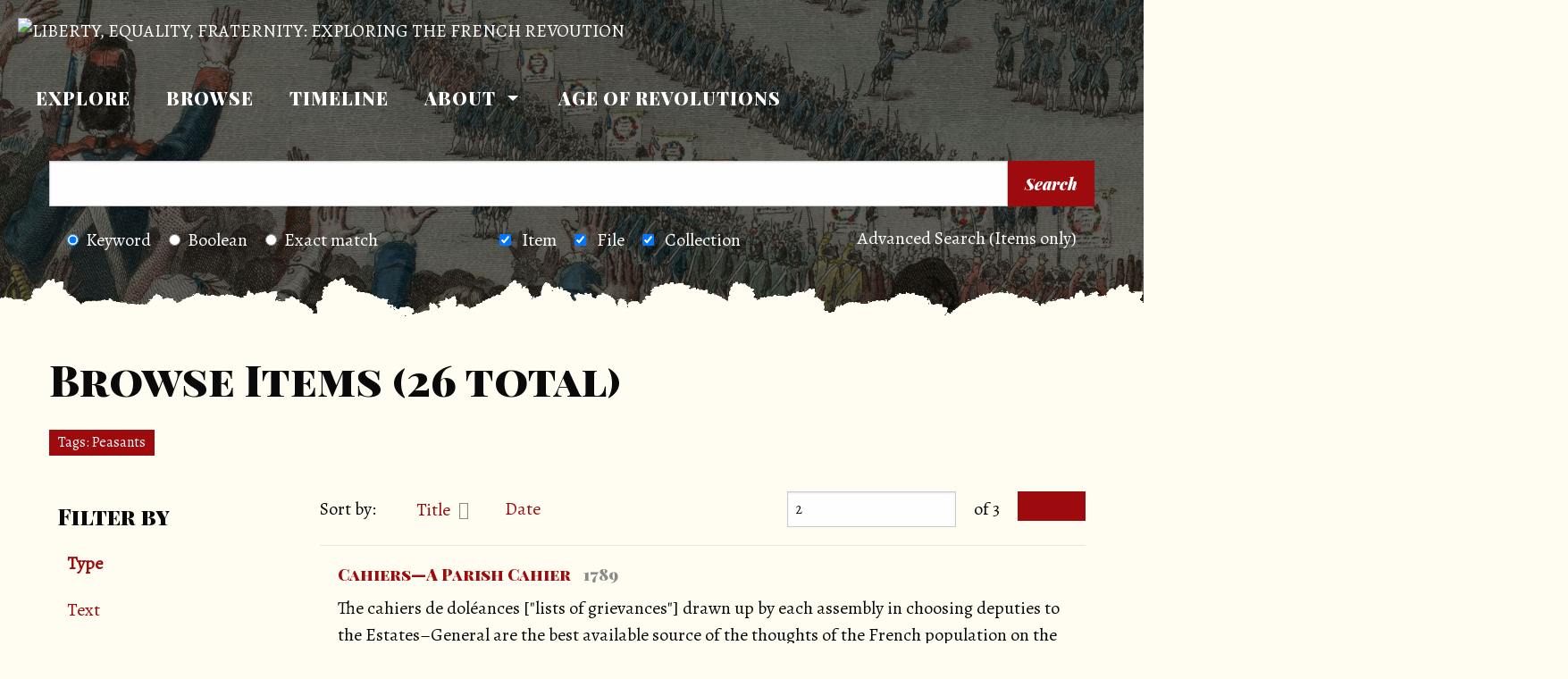

--- FILE ---
content_type: text/html; charset=utf-8
request_url: https://revolution.chnm.org/items/browse?tags=Peasants&sort_field=Dublin+Core%2CTitle&page=2
body_size: 9886
content:
<!DOCTYPE html>
<html lang="en-US">
<head>
    <meta charset="utf-8">
    <meta name="viewport" content="width=device-width, initial-scale=1">
            <title>Browse Items &middot; LIBERTY, EQUALITY, FRATERNITY: EXPLORING THE FRENCH REVOUTION</title>

    <link rel="alternate" type="application/rss+xml" title="Omeka RSS Feed" href="/items/browse?tags=Peasants&amp;sort_field=Dublin+Core%2CTitle&amp;output=rss2" /><link rel="alternate" type="application/atom+xml" title="Omeka Atom Feed" href="/items/browse?tags=Peasants&amp;sort_field=Dublin+Core%2CTitle&amp;output=atom" />
    <!-- Plugin Stuff -->

    

    <!-- Stylesheets -->
    <link href="/themes/foundation/css/app.css?v=3.0.1" media="all" rel="stylesheet" type="text/css" >
<link href="/application/views/scripts/css/iconfonts.css?v=3.0.1" media="all" rel="stylesheet" type="text/css" >
<link href="//fonts.googleapis.com/css?family=Alegreya|Playfair+Display+SC:900|Playfair+Display:900i&amp;display=swap" media="all" rel="stylesheet" type="text/css" >
    <!-- JavaScripts -->
    <script type="text/javascript" src="//ajax.googleapis.com/ajax/libs/jquery/3.6.0/jquery.min.js"></script>
<script type="text/javascript">
    //<!--
    window.jQuery || document.write("<script type=\"text\/javascript\" src=\"\/application\/views\/scripts\/javascripts\/vendor\/jquery.js?v=3.0.1\" charset=\"utf-8\"><\/script>")    //-->
</script>
<script type="text/javascript" src="//ajax.googleapis.com/ajax/libs/jqueryui/1.12.1/jquery-ui.min.js"></script>
<script type="text/javascript">
    //<!--
    window.jQuery.ui || document.write("<script type=\"text\/javascript\" src=\"\/application\/views\/scripts\/javascripts\/vendor\/jquery-ui.js?v=3.0.1\" charset=\"utf-8\"><\/script>")    //-->
</script>
<script type="text/javascript" src="/application/views/scripts/javascripts/vendor/jquery.ui.touch-punch.js"></script>
<script type="text/javascript">
    //<!--
    jQuery.noConflict();    //-->
</script>
<script type="text/javascript" src="/themes/foundation/javascripts/browse.js?v=3.0.1"></script>
<script type="text/javascript" src="/application/views/scripts/javascripts/globals.js?v=3.0.1"></script>
<script type="text/javascript" src="/themes/foundation/javascripts/app.js?v=3.0.1"></script>
<script type="text/javascript" src="//kit.fontawesome.com/22a8f33cc1.js"></script>
<script type="text/javascript" src="//cdn.jsdelivr.net/npm/foundation-sites@6.5.3/dist/js/foundation.min.js"></script>
<!-- Matomo -->
<script>
  var _paq = window._paq = window._paq || [];
  /* tracker methods like "setCustomDimension" should be called before "trackPageView" */
  _paq.push(['trackPageView']);
  _paq.push(['enableLinkTracking']);
  (function() {
    var u="https://stats.rrchnm.org/";
    _paq.push(['setTrackerUrl', u+'matomo.php']);
    _paq.push(['setSiteId', '103']);
    var d=document, g=d.createElement('script'), s=d.getElementsByTagName('script')[0];
    g.async=true; g.src=u+'matomo.js'; s.parentNode.insertBefore(g,s);
  })();
</script>
<!-- End Matomo Code -->

</head>
<body class="items browse ">
    <a href="#content" id="skipnav">Skip to main content</a>
    
    <header role="banner">
                <div id="site-title" class="top-bar-left"><a href="https://revolution.chnm.org" ><img src="https://revolution.chnm.org/files/theme_uploads/67d23a0e4a55d8dd335ca21787ed29bf.png" alt="LIBERTY, EQUALITY, FRATERNITY: EXPLORING THE FRENCH REVOUTION" /></a>
</div>
        <nav id="primary-nav" role="navigation" class="top-bar-right">
              <div class="title-bar" data-responsive-toggle="top-nav" data-hide-for="medium">
  <button class="menu-icon" type="button" data-toggle aria-label="Menu"><i class="fas fa-bars"></i></button>
  <button type="button" class="search-toggle button" aria-label="Search"><i class="fas fa-search"></i></button>
</div>
<ul id="top-nav" class="horizontal menu" data-responsive-menu="accordion medium-dropdown">
                                                                <li>
                <a 
                    class="nav-header" 
                    href="/exhibits/show/liberty--equality--fraternity"
                                        >
                                                <span class=""></span>
                                        Explore                </a>
            </li>
                                                        <li class="active">
                <a 
                    class="nav-header" 
                    href="/items/browse"
                                        >
                                                <span class=""></span>
                                        Browse                </a>
            </li>
                                                                        <li>
                <a 
                    class="nav-header" 
                    href="/neatline-time/timelines/show/1"
                                        >
                                                <span class=""></span>
                                        Timeline                </a>
            </li>
                                                                        <li class="dropdown">
                    <a class="dropdown-toggle" data-toggle="dropdown" href="#">
                        About                        <b class="caret"></b>
                    </a>
                    <ul class="dropdown menu">
                                                                                                            <li>
                                <a 
                                    href="/project-history"
                                     >
                                                                                <span class=""></span>
                                                                        Project History                                </a>
                            </li>
                                                                                                            <li>
                                <a 
                                    href="/faq"
                                     >
                                                                                <span class=""></span>
                                                                        FAQ                                </a>
                            </li>
                                            </ul>
                </li>   
                                                                                    <li>
                <a 
                    class="nav-header" 
                    href="https://ageofrevolutions.com/"
                                        >
                                                <span class=""></span>
                                        Age of Revolutions                </a>
            </li>
            </ul>
        </nav>

        <div id="search-container" role="search" class="open">
                        <form id="search-form" name="search-form" class="grid-x" action="/search" method="get">    <input type="text" name="query" id="query" value="" title="Search" class="cell large-11">    <div id="advanced-form">
        <fieldset id="query-types">
            <legend class="show-for-sr">Search using this query type:</legend>
            <label><input type="radio" name="query_type" id="query_type-keyword" value="keyword" checked="checked">Keyword</label><label><input type="radio" name="query_type" id="query_type-boolean" value="boolean">Boolean</label><label><input type="radio" name="query_type" id="query_type-exact_match" value="exact_match">Exact match</label>        </fieldset>
                <fieldset id="record-types">
            <legend class="show-for-sr">Search only these record types:</legend>
                        <input type="checkbox" name="record_types[]" id="record_types-Item" value="Item" checked="checked"> <label for="record_types-Item">Item</label>                        <input type="checkbox" name="record_types[]" id="record_types-File" value="File" checked="checked"> <label for="record_types-File">File</label>                        <input type="checkbox" name="record_types[]" id="record_types-Collection" value="Collection" checked="checked"> <label for="record_types-Collection">Collection</label>                    </fieldset>
                <p><a href="/items/search?tags=Peasants&amp;sort_field=Dublin+Core%2CTitle&amp;page=2">Advanced Search (Items only)</a></p>
    </div>
    <button name="submit_search" id="submit_search" type="submit" value="Search" class="cell large-1">Search</button></form>
                    </div>
    </header>

    <div id="content" role="main" tabindex="-1">

        
<h1>Browse Items (26 total)</h1>

<nav class="items-nav navigation secondary-nav">
    <div class="top-bar-left"><div id="item-filters"><ul><li class="tags">Tags: Peasants</li></ul></div></div>
</nav>

<div id="revolution-wrap">
    <div id="revolution-filters" data-current-filters="Peasants">
      
        <h2>Filter by</h2>
        <ul>
            <li><a href="#" class="revolution-filter collapse">Type <i class="fas fa-caret-right"></i></a>
                <ul>
                                                            <li><a href="#"  data-filter="Text"><i class="far fa-file-alt"></i> Text</a></li>
                                                            <li><a href="#"  data-filter="Image"><i class="far fa-file-image"></i> Image</a></li>
                                                            <li><a href="#"  data-filter="Map"><i class="far fa-map"></i> Map</a></li>
                                                            <li><a href="#"  data-filter="Timeline"><i class="far fa-calendar-alt"></i> Timeline</a></li>
                                                            <li><a href="#"  data-filter="Song"><i class="fas fa-music"></i> Song</a></li>
                                                            <li><a href="#"  data-filter="Glossary"><i class="fas fa-book"></i> Glossary</a></li>
                                    </ul>
            </li>
            <li><a href="#" class="revolution-filter collapse">Topic <i class="fas fa-caret-right"></i></a>
                <ul>
                                                            <li><a href="#"  data-filter="Clubs">Clubs</a></li>
                                                            <li><a href="#"  data-filter="Counterrevolution">Counterrevolution</a></li>
                                                            <li><a href="#"  data-filter="Economic Conditions">Economic Conditions</a></li>
                                                            <li><a href="#"  data-filter="Enlightenment">Enlightenment</a></li>
                                                            <li><a href="#"  data-filter="Europe in Revolution">Europe in Revolution</a></li>
                                                            <li><a href="#"  data-filter="Laws">Laws</a></li>
                                                            <li><a href="#"  data-filter="Middle Classes – Bourgeoisie">Middle Classes – Bourgeoisie</a></li>
                                                            <li><a href="#"  data-filter="Monarchy">Monarchy</a></li>
                                                            <li><a href="#"  data-filter="Napoleon Bonaparte">Napoleon Bonaparte</a></li>
                                                            <li><a href="#"  data-filter="Nobility">Nobility</a></li>
                                                            <li><a href="#" class="active" data-filter="Peasants">Peasants</a></li>
                                                            <li><a href="#"  data-filter="Popular Politics">Popular Politics</a></li>
                                                            <li><a href="#"  data-filter="Provinces">Provinces</a></li>
                                                            <li><a href="#"  data-filter="Public Opinion">Public Opinion</a></li>
                                                            <li><a href="#"  data-filter="Religion">Religion</a></li>
                                                            <li><a href="#"  data-filter="Sans-culottes">Sans-culottes</a></li>
                                                            <li><a href="#"  data-filter="The Terror">The Terror</a></li>
                                                            <li><a href="#"  data-filter="The US and Great Britain in Revolution">The US and Great Britain in Revolution</a></li>
                                                            <li><a href="#"  data-filter="War">War</a></li>
                                                            <li><a href="#"  data-filter="Women">Women</a></li>
                                    </ul>
            </li>
        </ul>
        <a href="/items/browse" class="apply-filters button">Apply filters</a>        <a href="/items/browse" class="clear-all button">Clear filters</a>    </div>

<div class="resources">
<div class="browse-controls">
              
            <div id="sort-links">
          <span class="sort-label">Sort by: </span><ul id="sort-links-list"><li class="sorting asc" ><a href="/items/browse?tags=Peasants&amp;sort_field=Dublin+Core%2CTitle&amp;page=2&amp;sort_dir=d">Title <span aria-label="Sorting ascending" title="Sorting ascending"></span></a></li><li  ><a href="/items/browse?tags=Peasants&amp;sort_field=Item+Type+Metadata%2CSortable+Date&amp;page=2">Date <span aria-label="Sort ascending" title="Sort ascending"></span></a></li></ul>      </div>        
            <nav class="pagination-nav" aria-label="Pagination">
    <div class="page-input">
    <form action="/items/browse" method="get" accept-charset="utf-8">
    <input type="hidden" name="tags" value="Peasants" id="tags"><input type="hidden" name="sort_field" value="Dublin Core,Title" id="sort_field"><input type="text" name="page" title="Current Page" value="2"><span class="total-count"> of 3</span>    </form>
    </div>

        <!-- Previous page link -->
    <div class="pagination_previous">
                <a rel="prev" href="/items/browse?tags=Peasants&amp;sort_field=Dublin+Core%2CTitle&amp;page=1" aria-label="Previous Page" title="Previous Page" class="button"><i class="fas fa-caret-left"></i></a>
    </div>
    
        <!-- Next page link -->
    <div class="pagination_next">
                <a rel="next" href="/items/browse?tags=Peasants&amp;sort_field=Dublin+Core%2CTitle&amp;page=3" aria-label="Next Page" title="Next Page" class="button"><i class="fas fa-caret-right"></i></a>
    </div>
    </nav>

</div>


<div class="resource-list list">
<div class="item">
        <div class="item-meta">
    <h2>
        <i class="far fa-file-alt"></i>        <a href="/d/368" class="permalink">Cahiers—A Parish Cahier</a>                <span class="date">1789</span>
            </h2>

        <div class="item-description">
        The cahiers de doléances ["lists of grievances"] drawn up by each assembly in choosing deputies to the Estates–General are the best available source of the thoughts of the French population on the eve of the Revolution. This excerpt from a parish…    </div>
    
        <div class="tags"><span class="tags secondary label">Tags</span> <a href="/items/browse?tags=Nobility" rel="tag">Nobility</a> <a href="/items/browse?tags=Peasants" rel="tag">Peasants</a> <a href="/items/browse?tags=Provinces" rel="tag">Provinces</a> <a href="/items/browse?tags=Text" rel="tag">Text</a></div>
        <span class="Z3988" title="ctx_ver=Z39.88-2004&amp;rft_val_fmt=info%3Aofi%2Ffmt%3Akev%3Amtx%3Adc&amp;rfr_id=info%3Asid%2Fomeka.org%3Agenerator&amp;rft.description=The+cahiers+de+dol%C3%A9ances+%5B%22lists+of+grievances%22%5D+drawn+up+by+each+assembly+in+choosing+deputies+to+the+Estates%E2%80%93General+are+the+best+available+source+of+the+thoughts+of+the+French+population+on+the+eve+of+the+Revolution.+This+excerpt+from+a+parish+cahier+in+the+s%C3%A9n%C3%A9chauss%C3%A9e+of+Aix%E2%80%93en%E2%80%93Provence+demonstrates+that+popular+unrest+stemmed+in+large+part+from+the+privileges+enjoyed+by+nobles+and+by+officeholders%2C+and+that+such+offices+were+not+usually+open+to+the+most+qualified+individuals.&amp;rft.date=1789&amp;rft.source=Pierre+Goubert+and+Michel+Denis%2C+1789%3A+Les+Fran%C3%A7ais+ont+la+parole+%28Paris%3A+Juillard%2C+1964%29%2C+72%E2%80%9373.&amp;rft.relation=https%3A%2F%2Fchnm.gmu.edu%2Frevolution%2Fd%2F368%2F&amp;rft.title=Cahiers%E2%80%94A+Parish+Cahier&amp;rft.type=document&amp;rft.identifier=https%3A%2F%2Frevolution.chnm.org%2Fd%2F368"></span>    </div>
</div>
<div class="item">
        <div class="item-meta">
    <h2>
        <i class="far fa-file-alt"></i>        <a href="/d/284" class="permalink">Clermont–Tonnerre, "Speech on Religious Minorities and Questionable Professions" (23 December 1789)</a>                <span class="date">December 23, 1789</span>
            </h2>

        <div class="item-description">
        On 21 December 1789, a deputy raised the question of the status of non–Catholics under the new regime; his intervention started a long debate that quickly expanded to cover Jews, actors, and executioners, all of them excluded from various rights…    </div>
    
        <div class="tags"><span class="tags secondary label">Tags</span> <a href="/items/browse?tags=Middle+Classes+%E2%80%93+Bourgeoisie" rel="tag">Middle Classes – Bourgeoisie</a> <a href="/items/browse?tags=Nobility" rel="tag">Nobility</a> <a href="/items/browse?tags=Peasants" rel="tag">Peasants</a> <a href="/items/browse?tags=Popular+Politics" rel="tag">Popular Politics</a> <a href="/items/browse?tags=Text" rel="tag">Text</a></div>
        <span class="Z3988" title="ctx_ver=Z39.88-2004&amp;rft_val_fmt=info%3Aofi%2Ffmt%3Akev%3Amtx%3Adc&amp;rfr_id=info%3Asid%2Fomeka.org%3Agenerator&amp;rft.description=On+21+December+1789%2C+a+deputy+raised+the+question+of+the+status+of+non%E2%80%93Catholics+under+the+new+regime%3B+his+intervention+started+a+long+debate+that+quickly+expanded+to+cover+Jews%2C+actors%2C+and+executioners%2C+all+of+them+excluded+from+various+rights+before+1789.[base64]%2C+ability+to+own+property%2C+and+the+like.%E2%80%A6&amp;rft.date=December%C2%A023%2C%C2%A01789&amp;rft.source=The+materials+listed+below+appeared+originally+in+The+French+Revolution+and+Human+Rights%3A+A+Brief+Documentary+History%2C+translated%2C+edited%2C+and+with+an+introduction+by+Lynn+Hunt+%28Boston%2FNew+York%3A+Bedford%2FSt.+Martin%27s%2C+1996%29%2C+86%E2%80%9388.&amp;rft.relation=https%3A%2F%2Fchnm.gmu.edu%2Frevolution%2Fd%2F284%2F&amp;rft.title=Clermont%E2%80%93Tonnerre%2C+%22Speech+on+Religious+Minorities+and+Questionable+Professions%22+%2823+December+1789%29&amp;rft.type=document&amp;rft.identifier=https%3A%2F%2Frevolution.chnm.org%2Fd%2F284"></span>    </div>
</div>
<div class="item">
        <div class="item-meta">
    <h2>
        <i class="far fa-file-alt"></i>        <a href="/d/281" class="permalink">Decree of the National Assembly Abolishing the Feudal System, 11 August 1789</a>                <span class="date">August 11, 1789</span>
            </h2>

        <div class="item-description">
        The abolition of the feudal system, which took place during the famous night session of 4–5 August 1789, was precipitated by the reading of a report on the misery and disturbances in the provinces. The voting was carried in a fervor of enthusiasm and…    </div>
    
        <div class="tags"><span class="tags secondary label">Tags</span> <a href="/items/browse?tags=Europe+in+Revolution" rel="tag">Europe in Revolution</a> <a href="/items/browse?tags=Laws" rel="tag">Laws</a> <a href="/items/browse?tags=Middle+Classes+%E2%80%93+Bourgeoisie" rel="tag">Middle Classes – Bourgeoisie</a> <a href="/items/browse?tags=Monarchy" rel="tag">Monarchy</a> <a href="/items/browse?tags=Nobility" rel="tag">Nobility</a> <a href="/items/browse?tags=Peasants" rel="tag">Peasants</a> <a href="/items/browse?tags=Provinces" rel="tag">Provinces</a> <a href="/items/browse?tags=Text" rel="tag">Text</a></div>
        <span class="Z3988" title="ctx_ver=Z39.88-2004&amp;rft_val_fmt=info%3Aofi%2Ffmt%3Akev%3Amtx%3Adc&amp;rfr_id=info%3Asid%2Fomeka.org%3Agenerator&amp;rft.description=The+abolition+of+the+feudal+system%2C+which+took+place+during+the+famous+night+session+of+4%E2%80%935+August+1789%2C+was+precipitated+by+the+reading+of+a+report+on+the+misery+and+disturbances+in+the+provinces.+The+voting+was+carried+in+a+fervor+of+enthusiasm+and+excitement+that+made+some+later+revision+necessary.+The+decree+given+here+was+drawn+up+during+the+following+days+and+contains+some+alterations+and+important+amplifications+of+the+original+provisions+as+passed+in+the+early+morning+of+August+5th.&amp;rft.date=August%C2%A011%2C%C2%A01789&amp;rft.source=Anonymous%2C+Translations+and+Reprints+from+the+Original+Sources+of+European+History%2C+vol.+1%2C+French+Philosophers+of+the+Eighteenth+Century+%28Philadelphia%3A+University+of+Pennsylvania+History+Department%2C+1899%29%2C+2%E2%80%935.&amp;rft.relation=https%3A%2F%2Fchnm.gmu.edu%2Frevolution%2Fd%2F281%2F&amp;rft.title=Decree+of+the+National+Assembly+Abolishing+the+Feudal+System%2C+11+August+1789&amp;rft.type=document&amp;rft.identifier=https%3A%2F%2Frevolution.chnm.org%2Fd%2F281"></span>    </div>
</div>
<div class="item">
        <a href="/d/151" class="item-image"><img src="https://revolution.chnm.org/files/square_thumbnails/7d1122a0015184f5a76eca16cb8a30dc.jpg" alt="http://chnm.gmu.edu/revolution/files/original/1d9c12236d96aec0bce8269dffe3f656.jpg" title="http://chnm.gmu.edu/revolution/files/original/1d9c12236d96aec0bce8269dffe3f656.jpg"></a>        <div class="item-meta">
    <h2>
        <i class="far fa-file-image"></i>        <a href="/d/151" class="permalink">Description of the Chouans and other Counterrevolutionaries</a>            </h2>

        <div class="item-description">
        The counterrevolution was a very large movement that would over time engulf different parts of France from 1793 into the Napoleonic period. But it was not one thing, for many regions of different ideologies were involved. The most serious was the…    </div>
    
        <div class="tags"><span class="tags secondary label">Tags</span> <a href="/items/browse?tags=Counterrevolution" rel="tag">Counterrevolution</a> <a href="/items/browse?tags=Image" rel="tag">Image</a> <a href="/items/browse?tags=Peasants" rel="tag">Peasants</a> <a href="/items/browse?tags=Provinces" rel="tag">Provinces</a></div>
        <span class="Z3988" title="ctx_ver=Z39.88-2004&amp;rft_val_fmt=info%3Aofi%2Ffmt%3Akev%3Amtx%3Adc&amp;rfr_id=info%3Asid%2Fomeka.org%3Agenerator&amp;rft.description=The+counterrevolution+was+a+very+large+movement+that+would+over+time+engulf+different+parts+of+France+from+1793+into+the+Napoleonic+period.+But+it+was+not+one+thing%2C+for+many+regions+of+different+ideologies+were+involved.+The+most+serious+was+the+revolt+in+the+west%2C+including+both+the+Vend%C3%A9e+%28especially+during+1793%E2%80%9394%29+and+the+Chouans+%28strongest+in+1795%E2%80%9396%29.+This+engraving+%28and+the+following+one%29+mocks+the+%22Counterrevolution%22+by+depicting+its+participants+grotesquely+and+comically.+It+shows%E2%80%A6&amp;rft.source=Cornell+Rare+DC140.9+F87%2B%2B+Box+2%2C+%2382&amp;rft.relation=http%3A%2F%2Fchnm.gmu.edu%2Frevolution%2Fd%2F151%2F&amp;rft.title=Description+of+the+Chouans+and+other+Counterrevolutionaries&amp;rft.type=Still+Image&amp;rft.identifier=https%3A%2F%2Frevolution.chnm.org%2Fd%2F151"></span>    </div>
</div>
<div class="item">
        <div class="item-meta">
    <h2>
        <i class="far fa-file-alt"></i>        <a href="/d/268" class="permalink">John Locke, "Of Political or Civil Society"</a>                <span class="date">1689</span>
            </h2>

        <div class="item-description">
        John Locke (1632–1704) wrote his Second Treatise of Government early in the 1680s and published it in 1690. In it Locke proposed a social contract theory of government and argued against the idea of "divine right," which held that rulers had a…    </div>
    
        <div class="tags"><span class="tags secondary label">Tags</span> <a href="/items/browse?tags=Enlightenment" rel="tag">Enlightenment</a> <a href="/items/browse?tags=Middle+Classes+%E2%80%93+Bourgeoisie" rel="tag">Middle Classes – Bourgeoisie</a> <a href="/items/browse?tags=Monarchy" rel="tag">Monarchy</a> <a href="/items/browse?tags=Nobility" rel="tag">Nobility</a> <a href="/items/browse?tags=Peasants" rel="tag">Peasants</a> <a href="/items/browse?tags=Popular+Politics" rel="tag">Popular Politics</a> <a href="/items/browse?tags=Provinces" rel="tag">Provinces</a> <a href="/items/browse?tags=Public+Opinion" rel="tag">Public Opinion</a> <a href="/items/browse?tags=Text" rel="tag">Text</a> <a href="/items/browse?tags=The+US+and+Great+Britain+in+Revolution" rel="tag">The US and Great Britain in Revolution</a></div>
        <span class="Z3988" title="ctx_ver=Z39.88-2004&amp;rft_val_fmt=info%3Aofi%2Ffmt%3Akev%3Amtx%3Adc&amp;rfr_id=info%3Asid%2Fomeka.org%3Agenerator&amp;rft.description=John+Locke+%281632%E2%80%931704%29+wrote+his+Second+Treatise+of+Government+early+in+the+1680s+and+published+it+in+1690.+In+it+Locke+proposed+a+social+contract+theory+of+government+and+argued+against+the+idea+of+%22divine+right%2C%22+which+held+that+rulers+had+a+legitimate+claim+on+their+office+because+they+were+God%E2%80%99s+emissaries+on+earth.+Locke+believed+that+government+derived+from+an+agreement+between+men+to+give+up+life+in+the+state+of+nature+in+favor+of+life+in+a+political+or+civil+society.+They+set+up%E2%80%A6&amp;rft.date=1689&amp;rft.source=Henry+Morley%2C+ed.%2C+John+Locke%27s+Two+Treatises+on+Civil+Government+%28London%3A+George+Routledge+and+Sons%2C+1884%29%2C+230%E2%80%9340.&amp;rft.relation=https%3A%2F%2Fchnm.gmu.edu%2Frevolution%2Fd%2F268%2F&amp;rft.title=John+Locke%2C+%22Of+Political+or+Civil+Society%22&amp;rft.type=document&amp;rft.identifier=https%3A%2F%2Frevolution.chnm.org%2Fd%2F268"></span>    </div>
</div>
<div class="item">
        <a href="/d/648" class="item-image"><img src="https://revolution.chnm.org/files/square_thumbnails/ea78b8d6369aeef68170664bf901530a.jpg" alt="http://chnm.gmu.edu/revolution/files/original/bb231ad06dc0d15d67cb1d0b9d46aab4.jpg" title="http://chnm.gmu.edu/revolution/files/original/bb231ad06dc0d15d67cb1d0b9d46aab4.jpg"></a>        <div class="item-meta">
    <h2>
        <i class="far fa-file-image"></i>        <a href="/d/648" class="permalink">National Assembly Relinquishes All Privileges</a>                <span class="date">1790</span>
            </h2>

        <div class="item-description">
        This image, part of a series produced to show the most important events of the Revolution, focuses on 4 and 5 August 1789, when the system of privileges came to an end. This legal structure, characteristic of the old regime, guaranteed different…    </div>
    
        <div class="tags"><span class="tags secondary label">Tags</span> <a href="/items/browse?tags=Economic+Conditions" rel="tag">Economic Conditions</a> <a href="/items/browse?tags=Image" rel="tag">Image</a> <a href="/items/browse?tags=Middle+Classes+%E2%80%93+Bourgeoisie" rel="tag">Middle Classes – Bourgeoisie</a> <a href="/items/browse?tags=Peasants" rel="tag">Peasants</a> <a href="/items/browse?tags=Popular+Politics" rel="tag">Popular Politics</a></div>
        <span class="Z3988" title="ctx_ver=Z39.88-2004&amp;rft_val_fmt=info%3Aofi%2Ffmt%3Akev%3Amtx%3Adc&amp;rfr_id=info%3Asid%2Fomeka.org%3Agenerator&amp;rft.creator=Isidore-Stanislas+Helman+%28engraver%29&amp;rft.creator=Antoine-Jean+Duclos+%28engraver%29&amp;rft.creator=Charles+Monnet+%28designer%29&amp;rft.description=This+image%2C+part+of+a+series+produced+to+show+the+most+important+events+of+the+Revolution%2C+focuses+on+4+and+5+August+1789%2C+when+the+system+of+privileges+came+to+an+end.+This+legal+structure%2C+characteristic+of+the+old+regime%2C+guaranteed+different+rights+for+different+people.+Most+obviously%2C+nobles+had+advantages+over+commoners%2C+but+the+system+was+a+far+more+general+phenomenon+that+encompassed+guilds%2C+cities%2C+and+regions.+Almost%2C+everyone+participated+in+this+system%2C+but+grievances+were+most%E2%80%A6&amp;rft.date=1790&amp;rft.format=JPEG&amp;rft.source=Biblioth%C3%A8que+Nationale+de+France&amp;rft.language=French&amp;rft.rights=Public+Domain&amp;rft.relation=http%3A%2F%2Fchnm.gmu.edu%2Frevolution%2Fd%2F648%2F%7CMichel+Hennin.+Estampes+relatives+%C3%A0+l%27Histoire+de+France.+Tome+119%2C+Pi%C3%A8ces+10386-10489%2C+p%C3%A9riode+%3A+1789&amp;rft.title=National+Assembly+Relinquishes+All+Privileges&amp;rft.type=Still+Image&amp;rft.identifier=https%3A%2F%2Frevolution.chnm.org%2Fd%2F648"></span>    </div>
</div>
<div class="item">
        <a href="/d/215" class="item-image"><img src="https://revolution.chnm.org/files/square_thumbnails/40d9654ae96b55d991ea90fa13429d41.jpg" alt="http://chnm.gmu.edu/revolution/files/original/44c30844037f752bb03af9163ef5f66d.jpg" title="http://chnm.gmu.edu/revolution/files/original/44c30844037f752bb03af9163ef5f66d.jpg"></a>        <div class="item-meta">
    <h2>
        <i class="far fa-file-image"></i>        <a href="/d/215" class="permalink">People under the Old Regime</a>                <span class="date">1815</span>
            </h2>

        <div class="item-description">
        This image shows "the people" as a chained and blindfolded man being crushed under the weight of the rich, including both clergy and nobility. Such a perspective on the period before 1789 purposely exaggerates social divisions and would have found…    </div>
    
        <div class="tags"><span class="tags secondary label">Tags</span> <a href="/items/browse?tags=Economic+Conditions" rel="tag">Economic Conditions</a> <a href="/items/browse?tags=Image" rel="tag">Image</a> <a href="/items/browse?tags=Peasants" rel="tag">Peasants</a> <a href="/items/browse?tags=Provinces" rel="tag">Provinces</a></div>
        <span class="Z3988" title="ctx_ver=Z39.88-2004&amp;rft_val_fmt=info%3Aofi%2Ffmt%3Akev%3Amtx%3Adc&amp;rfr_id=info%3Asid%2Fomeka.org%3Agenerator&amp;rft.creator=None+Identified&amp;rft.subject=Louis+XVI&amp;rft.subject=Clergy&amp;rft.description=This+image+shows+%22the+people%22+as+a+chained+and+blindfolded+man+being+crushed+under+the+weight+of+the+rich%2C+including+both+clergy+and+nobility.+Such+a+perspective+on+the+period+before+1789+purposely+exaggerates+social+divisions+and+would+have+found+few+proponents+before+the+Revolution%2C+but+the+image+does+reveal+the+social+clash+felt+so+intensely+by+the+revolutionaries.&amp;rft.date=1815&amp;rft.format=JPEG&amp;rft.source=Library+of+Congress&amp;rft.language=French&amp;rft.rights=Public+Domain&amp;rft.relation=http%3A%2F%2Fchnm.gmu.edu%2Frevolution%2Fd%2F215%2F&amp;rft.title=People+under+the+Old+Regime&amp;rft.type=Still+Image&amp;rft.identifier=https%3A%2F%2Frevolution.chnm.org%2Fd%2F215"></span>    </div>
</div>
<div class="item">
        <div class="item-meta">
    <h2>
        <i class="far fa-file-alt"></i>        <a href="/d/354" class="permalink">Poverty in Auvergne</a>            </h2>

        <div class="item-description">
        The difficulty of life in rural regions led some to leave home and seek a better life elsewhere, particularly in the growing cities. Such migration worried some observers, who feared villages would be emptied and no one would be left to work the…    </div>
    
        <div class="tags"><span class="tags secondary label">Tags</span> <a href="/items/browse?tags=Economic+Conditions" rel="tag">Economic Conditions</a> <a href="/items/browse?tags=Peasants" rel="tag">Peasants</a> <a href="/items/browse?tags=Provinces" rel="tag">Provinces</a> <a href="/items/browse?tags=Text" rel="tag">Text</a></div>
        <span class="Z3988" title="ctx_ver=Z39.88-2004&amp;rft_val_fmt=info%3Aofi%2Ffmt%3Akev%3Amtx%3Adc&amp;rfr_id=info%3Asid%2Fomeka.org%3Agenerator&amp;rft.description=The+difficulty+of+life+in+rural+regions+led+some+to+leave+home+and+seek+a+better+life+elsewhere%2C+particularly+in+the+growing+cities.+Such+migration+worried+some+observers%2C+who+feared+villages+would+be+emptied+and+no+one+would+be+left+to+work+the+land.+In+the+excerpt+below%2C+a+local+government+official+in+the+Auvergne+region+comments+on+the+causes+and+effects+of+emigration.&amp;rft.source=Jeffry+Kaplow%2C+ed.%2C+France+on+the+Eve+of+Revolution%3A+A+Book+of+Readings+%28New+York%3A+John+Wiley+%26amp%3B+Sons%2C+1971%29%2C+25%E2%80%9332.+This+material+is+used+by+permission+of+John+Wiley+%26amp%3B+Sons%2C+Inc.&amp;rft.relation=https%3A%2F%2Fchnm.gmu.edu%2Frevolution%2Fd%2F354%2F&amp;rft.title=Poverty+in+Auvergne&amp;rft.type=document&amp;rft.identifier=https%3A%2F%2Frevolution.chnm.org%2Fd%2F354"></span>    </div>
</div>
<div class="item">
        <div class="item-meta">
    <h2>
        <i class="far fa-file-alt"></i>        <a href="/d/376" class="permalink">Proclamation of the Department of the Seine–et–Oise (9 March 1792)</a>                <span class="date">March 9, 1792</span>
            </h2>

        <div class="item-description">
        Despite the radical measures taken by the National Assembly, such as the abolition of nobility and the Civil Constitution of the Clergy, social conflicts continued to manifest themselves after the National Assembly completed its work in 1791. In the…    </div>
    
        <div class="tags"><span class="tags secondary label">Tags</span> <a href="/items/browse?tags=Economic+Conditions" rel="tag">Economic Conditions</a> <a href="/items/browse?tags=Peasants" rel="tag">Peasants</a> <a href="/items/browse?tags=Provinces" rel="tag">Provinces</a> <a href="/items/browse?tags=Text" rel="tag">Text</a> <a href="/items/browse?tags=The+Terror" rel="tag">The Terror</a></div>
        <span class="Z3988" title="ctx_ver=Z39.88-2004&amp;rft_val_fmt=info%3Aofi%2Ffmt%3Akev%3Amtx%3Adc&amp;rfr_id=info%3Asid%2Fomeka.org%3Agenerator&amp;rft.description=Despite+the+radical+measures+taken+by+the+National+Assembly%2C+such+as+the+abolition+of+nobility+and+the+Civil+Constitution+of+the+Clergy%2C+social+conflicts+continued+to+manifest+themselves+after+the+National+Assembly+completed+its+work+in+1791.+In+the+document+below%2C+we+see+evidence+of+continued+friction+over+the+circulation+of+grain+and+bread.+Peasants+continued+to+believe+they+were+not+getting+all+that+was+due+them+from+urban+merchants+who+bought+their+grain%2C+while+city+dwellers+continued+to%E2%80%A6&amp;rft.date=March%C2%A09%2C%C2%A01792&amp;rft.source=J.+Mavidal+and+E.+Laurent%2C+eds.%2C+Archives+parlementaires%2C+1st+ser.%2C+82+vols.+%28Paris%2C+1862%E2%80%9396%29%2C+39%3A518.+Translated+by+Exploring+the+French+Revolution+project+staff+from+original+documents+in+French+found+in+J.M.+Roberts%2C+French+Revolution+Documents%2C+vol.+1+%28Oxford%3A+Basil+Blackwell%2C+1966%29%2C+427%E2%80%9328.&amp;rft.relation=https%3A%2F%2Fchnm.gmu.edu%2Frevolution%2Fd%2F376%2F&amp;rft.title=Proclamation+of+the+Department+of+the+Seine%E2%80%93et%E2%80%93Oise+%289+March+1792%29&amp;rft.type=document&amp;rft.identifier=https%3A%2F%2Frevolution.chnm.org%2Fd%2F376"></span>    </div>
</div>
<div class="item">
        <div class="item-meta">
    <h2>
        <i class="far fa-file-alt"></i>        <a href="/d/454" class="permalink">Puisaye to the Central Catholic Committee</a>                <span class="date">1794</span>
            </h2>

        <div class="item-description">
        The fall of Robespierre and the Mountain in the summer of 1794 also reinvigorated counterrevolutionary forces, especially those hoping to restore royal authority in the person of the son of the "martyr" Louis XVI. We see evidence of efforts to…    </div>
    
        <div class="tags"><span class="tags secondary label">Tags</span> <a href="/items/browse?tags=Counterrevolution" rel="tag">Counterrevolution</a> <a href="/items/browse?tags=Monarchy" rel="tag">Monarchy</a> <a href="/items/browse?tags=Nobility" rel="tag">Nobility</a> <a href="/items/browse?tags=Peasants" rel="tag">Peasants</a> <a href="/items/browse?tags=Provinces" rel="tag">Provinces</a> <a href="/items/browse?tags=Text" rel="tag">Text</a></div>
        <span class="Z3988" title="ctx_ver=Z39.88-2004&amp;rft_val_fmt=info%3Aofi%2Ffmt%3Akev%3Amtx%3Adc&amp;rfr_id=info%3Asid%2Fomeka.org%3Agenerator&amp;rft.description=The+fall+of+Robespierre+and+the+Mountain+in+the+summer+of+1794+also+reinvigorated+counterrevolutionary+forces%2C+especially+those+hoping+to+restore+royal+authority+in+the+person+of+the+son+of+the+%22martyr%22+Louis+XVI.+We+see+evidence+of+efforts+to+coordinate+royalist+military+action+against+the+Republic+in+the+letter+below%2C+by+the+Chouan+leader+Puisaye+to+the+%22Catholic+Central+Committee.%22&amp;rft.date=1794&amp;rft.source=Anonymous%2C+Correspondance+secr%C3%A8te+de+Charette%2C+vol.+1+%28Paris%2C+1798%E2%80%9399%29%2C+113%E2%80%9321.+Translated+by+Exploring+the+French+Revolution+project+staff+from+original+documents+in+French+found+in+John+Hardman%2C+French+Revolution+Documents+1792%E2%80%9395%2C+vol.+2+%28New+York%3A+Barnes+%26amp%3B+Noble+Books%2C+1973%29%2C+421%E2%80%9323.&amp;rft.relation=https%3A%2F%2Fchnm.gmu.edu%2Frevolution%2Fd%2F454%2F&amp;rft.title=Puisaye+to+the+Central+Catholic+Committee&amp;rft.type=document&amp;rft.identifier=https%3A%2F%2Frevolution.chnm.org%2Fd%2F454"></span>    </div>
</div>
</div>

<div class="browse-controls">
    <nav class="pagination-nav" aria-label="Pagination">
    <div class="page-input">
    <form action="/items/browse" method="get" accept-charset="utf-8">
    <input type="hidden" name="tags" value="Peasants" id="tags"><input type="hidden" name="sort_field" value="Dublin Core,Title" id="sort_field"><input type="text" name="page" title="Current Page" value="2"><span class="total-count"> of 3</span>    </form>
    </div>

        <!-- Previous page link -->
    <div class="pagination_previous">
                <a rel="prev" href="/items/browse?tags=Peasants&amp;sort_field=Dublin+Core%2CTitle&amp;page=1" aria-label="Previous Page" title="Previous Page" class="button"><i class="fas fa-caret-left"></i></a>
    </div>
    
        <!-- Next page link -->
    <div class="pagination_next">
                <a rel="next" href="/items/browse?tags=Peasants&amp;sort_field=Dublin+Core%2CTitle&amp;page=3" aria-label="Next Page" title="Next Page" class="button"><i class="fas fa-caret-right"></i></a>
    </div>
    </nav>

</div>

</div>
</div>


<div id="outputs">
    <span class="outputs-label">Output Formats</span>
                <p id="output-format-list">
        <a href="/items/browse?tags=Peasants&amp;sort_field=Dublin+Core%2CTitle&amp;page=2&amp;output=atom">atom</a>, <a href="/items/browse?tags=Peasants&amp;sort_field=Dublin+Core%2CTitle&amp;page=2&amp;output=dcmes-xml">dcmes-xml</a>, <a href="/items/browse?tags=Peasants&amp;sort_field=Dublin+Core%2CTitle&amp;page=2&amp;output=json">json</a>, <a href="/items/browse?tags=Peasants&amp;sort_field=Dublin+Core%2CTitle&amp;page=2&amp;output=omeka-xml">omeka-xml</a>, <a href="/items/browse?tags=Peasants&amp;sort_field=Dublin+Core%2CTitle&amp;page=2&amp;output=rss2">rss2</a>        </p>
    </div>


    </div><!-- end content -->

    <footer role="contentinfo">

        <div id="footer-text">
                        This site is a collaboration of the <a href="http://chnm.gmu.edu/">Roy Rosenzweig Center for History and New Media</a> (George Mason University) and <a href="http://www.ashp.cuny.edu/"> American Social History Project</a> (City University of New York), supported by grants from the Florence Gould Foundation and the <a href="http://www.neh.gov/">National Endowment for the Humanities.</a>                        
                    </div>

        
    </footer><!-- end footer -->

    <script type="text/javascript">
    jQuery(document).ready(function () {
        Omeka.skipNav();
        jQuery(document).foundation();
    });
    </script>

</body>
</html>


--- FILE ---
content_type: text/css
request_url: https://revolution.chnm.org/themes/foundation/css/app.css?v=3.0.1
body_size: 39717
content:
@media print, screen and (min-width: 40em){.reveal,.reveal.tiny,.reveal.small,.reveal.large{right:auto;left:auto;margin:0 auto}}/*! normalize.css v8.0.0 | MIT License | github.com/necolas/normalize.css */html{line-height:1.15;-webkit-text-size-adjust:100%}body{margin:0}h1{font-size:2em;margin:0.67em 0}hr{-webkit-box-sizing:content-box;box-sizing:content-box;height:0;overflow:visible}pre{font-family:monospace, monospace;font-size:1em}a{background-color:transparent}abbr[title]{border-bottom:none;text-decoration:underline;-webkit-text-decoration:underline dotted;text-decoration:underline dotted}b,strong{font-weight:bolder}code,kbd,samp{font-family:monospace, monospace;font-size:1em}small{font-size:80%}sub,sup{font-size:75%;line-height:0;position:relative;vertical-align:baseline}sub{bottom:-0.25em}sup{top:-0.5em}img{border-style:none}button,input,optgroup,select,textarea{font-family:inherit;font-size:100%;line-height:1.15;margin:0}button,input{overflow:visible}button,select{text-transform:none}button,[type="button"],[type="reset"],[type="submit"]{-webkit-appearance:button}button::-moz-focus-inner,[type="button"]::-moz-focus-inner,[type="reset"]::-moz-focus-inner,[type="submit"]::-moz-focus-inner{border-style:none;padding:0}button:-moz-focusring,[type="button"]:-moz-focusring,[type="reset"]:-moz-focusring,[type="submit"]:-moz-focusring{outline:1px dotted ButtonText}fieldset{padding:0.35em 0.75em 0.625em}legend{-webkit-box-sizing:border-box;box-sizing:border-box;color:inherit;display:table;max-width:100%;padding:0;white-space:normal}progress{vertical-align:baseline}textarea{overflow:auto}[type="checkbox"],[type="radio"]{-webkit-box-sizing:border-box;box-sizing:border-box;padding:0}[type="number"]::-webkit-inner-spin-button,[type="number"]::-webkit-outer-spin-button{height:auto}[type="search"]{-webkit-appearance:textfield;outline-offset:-2px}[type="search"]::-webkit-search-decoration{-webkit-appearance:none}::-webkit-file-upload-button{-webkit-appearance:button;font:inherit}details{display:block}summary{display:list-item}template{display:none}[hidden]{display:none}.foundation-mq{font-family:"small=0em&medium=40em&large=64em&xlarge=75em&xxlarge=90em"}html{-webkit-box-sizing:border-box;box-sizing:border-box;font-size:1.25rem}*,*::before,*::after{-webkit-box-sizing:inherit;box-sizing:inherit}body{margin:0;padding:0;background:#fffdf1;font-family:"Alegreya",serif;font-weight:normal;line-height:1.5;color:#0a0a0a;-webkit-font-smoothing:antialiased;-moz-osx-font-smoothing:grayscale}img{display:inline-block;vertical-align:middle;max-width:100%;height:auto;-ms-interpolation-mode:bicubic}textarea{height:auto;min-height:50px;border-radius:0}select{-webkit-box-sizing:border-box;box-sizing:border-box;width:100%;border-radius:0}.map_canvas img,.map_canvas embed,.map_canvas object,.mqa-display img,.mqa-display embed,.mqa-display object{max-width:none !important}button{padding:0;-webkit-appearance:none;-moz-appearance:none;appearance:none;border:0;border-radius:0;background:transparent;line-height:1;cursor:auto}[data-whatinput='mouse'] button{outline:0}pre{overflow:auto}button,input,optgroup,select,textarea{font-family:inherit}.is-visible{display:block !important}.is-hidden{display:none !important}[type='text'],[type='password'],[type='date'],[type='datetime'],[type='datetime-local'],[type='month'],[type='week'],[type='email'],[type='number'],[type='search'],[type='tel'],[type='time'],[type='url'],[type='color'],textarea{display:block;-webkit-box-sizing:border-box;box-sizing:border-box;width:100%;height:1.95rem;margin:0 0 .8rem;padding:.4rem;border:1px solid #cacaca;border-radius:0;background-color:#fefefe;-webkit-box-shadow:inset 0 1px 2px rgba(10,10,10,0.1);box-shadow:inset 0 1px 2px rgba(10,10,10,0.1);font-family:inherit;font-size:.8rem;font-weight:normal;line-height:1.5;color:#0a0a0a;-webkit-transition:border-color 0.25s ease-in-out,-webkit-box-shadow 0.5s;transition:border-color 0.25s ease-in-out,-webkit-box-shadow 0.5s;transition:box-shadow 0.5s,border-color 0.25s ease-in-out;transition:box-shadow 0.5s,border-color 0.25s ease-in-out,-webkit-box-shadow 0.5s;-webkit-appearance:none;-moz-appearance:none;appearance:none}[type='text']:focus,[type='password']:focus,[type='date']:focus,[type='datetime']:focus,[type='datetime-local']:focus,[type='month']:focus,[type='week']:focus,[type='email']:focus,[type='number']:focus,[type='search']:focus,[type='tel']:focus,[type='time']:focus,[type='url']:focus,[type='color']:focus,textarea:focus{outline:none;border:1px solid #8a8a8a;background-color:#fefefe;-webkit-box-shadow:0 0 5px #cacaca;box-shadow:0 0 5px #cacaca;-webkit-transition:border-color 0.25s ease-in-out,-webkit-box-shadow 0.5s;transition:border-color 0.25s ease-in-out,-webkit-box-shadow 0.5s;transition:box-shadow 0.5s,border-color 0.25s ease-in-out;transition:box-shadow 0.5s,border-color 0.25s ease-in-out,-webkit-box-shadow 0.5s}textarea{max-width:100%}textarea[rows]{height:auto}input:disabled,input[readonly],textarea:disabled,textarea[readonly]{background-color:#e6e6e6;cursor:not-allowed}[type='submit'],[type='button']{-webkit-appearance:none;-moz-appearance:none;appearance:none;border-radius:0}input[type='search']{-webkit-box-sizing:border-box;box-sizing:border-box}::-webkit-input-placeholder{color:#cacaca}::-ms-input-placeholder{color:#cacaca}::placeholder{color:#cacaca}[type='file'],[type='checkbox'],[type='radio']{margin:0 0 .8rem}[type='checkbox']+label,[type='radio']+label{display:inline-block;vertical-align:baseline;margin-left:.4rem;margin-right:.8rem;margin-bottom:0}[type='checkbox']+label[for],[type='radio']+label[for]{cursor:pointer}label>[type='checkbox'],label>[type='radio']{margin-right:.4rem}[type='file']{width:100%}label{display:block;margin:0;font-size:.7rem;font-weight:normal;line-height:1.8;color:#0a0a0a}label.middle{margin:0 0 .8rem;padding:.45rem 0}.help-text{margin-top:-.4rem;font-size:.65rem;font-style:italic;color:#0a0a0a}.input-group{display:-webkit-box;display:-ms-flexbox;display:flex;width:100%;margin-bottom:.8rem;-webkit-box-align:stretch;-ms-flex-align:stretch;align-items:stretch}.input-group>:first-child,.input-group>:first-child.input-group-button>*{border-radius:0 0 0 0}.input-group>:last-child,.input-group>:last-child.input-group-button>*{border-radius:0 0 0 0}.input-group-label,.input-group-field,.input-group-button,.input-group-button a,.input-group-button input,.input-group-button button,.input-group-button label{margin:0;white-space:nowrap}.input-group-label{padding:0 1rem;border:1px solid #cacaca;background:#e6e6e6;color:#0a0a0a;text-align:center;white-space:nowrap;display:-webkit-box;display:-ms-flexbox;display:flex;-webkit-box-flex:0;-ms-flex:0 0 auto;flex:0 0 auto;-webkit-box-align:center;-ms-flex-align:center;align-items:center}.input-group-label:first-child{border-right:0}.input-group-label:last-child{border-left:0}.input-group-field{border-radius:0;-webkit-box-flex:1;-ms-flex:1 1 0px;flex:1 1 0px;min-width:0}.input-group-button{padding-top:0;padding-bottom:0;text-align:center;display:-webkit-box;display:-ms-flexbox;display:flex;-webkit-box-flex:0;-ms-flex:0 0 auto;flex:0 0 auto}.input-group-button a,.input-group-button input,.input-group-button button,.input-group-button label{-ms-flex-item-align:stretch;align-self:stretch;height:auto;padding-top:0;padding-bottom:0;font-size:.8rem}fieldset{margin:0;padding:0;border:0}legend{max-width:100%;margin-bottom:.4rem}.fieldset{margin:.9rem 0;padding:1rem;border:1px solid #cacaca}.fieldset legend{margin:0;margin-left:-.15rem;padding:0 .15rem}select{height:1.95rem;margin:0 0 .8rem;padding:.4rem;-webkit-appearance:none;-moz-appearance:none;appearance:none;border:1px solid #cacaca;border-radius:0;background-color:#fefefe;font-family:inherit;font-size:.8rem;font-weight:normal;line-height:1.5;color:#0a0a0a;background-image:url("data:image/svg+xml;utf8,<svg xmlns='http://www.w3.org/2000/svg' version='1.1' width='32' height='24' viewBox='0 0 32 24'><polygon points='0,0 32,0 16,24' style='fill: rgb%28138, 138, 138%29'></polygon></svg>");background-origin:content-box;background-position:right -.8rem center;background-repeat:no-repeat;background-size:9px 6px;padding-right:1.2rem;-webkit-transition:border-color 0.25s ease-in-out,-webkit-box-shadow 0.5s;transition:border-color 0.25s ease-in-out,-webkit-box-shadow 0.5s;transition:box-shadow 0.5s,border-color 0.25s ease-in-out;transition:box-shadow 0.5s,border-color 0.25s ease-in-out,-webkit-box-shadow 0.5s}@media screen and (min-width: 0\0){select{background-image:url("[data-uri]")}}select:focus{outline:none;border:1px solid #8a8a8a;background-color:#fefefe;-webkit-box-shadow:0 0 5px #cacaca;box-shadow:0 0 5px #cacaca;-webkit-transition:border-color 0.25s ease-in-out,-webkit-box-shadow 0.5s;transition:border-color 0.25s ease-in-out,-webkit-box-shadow 0.5s;transition:box-shadow 0.5s,border-color 0.25s ease-in-out;transition:box-shadow 0.5s,border-color 0.25s ease-in-out,-webkit-box-shadow 0.5s}select:disabled{background-color:#e6e6e6;cursor:not-allowed}select::-ms-expand{display:none}select[multiple]{height:auto;background-image:none}.is-invalid-input:not(:focus){border-color:#cc4b37;background-color:#f9ecea}.is-invalid-input:not(:focus)::-webkit-input-placeholder{color:#cc4b37}.is-invalid-input:not(:focus)::-ms-input-placeholder{color:#cc4b37}.is-invalid-input:not(:focus)::placeholder{color:#cc4b37}.is-invalid-label{color:#cc4b37}.form-error{display:none;margin-top:-.4rem;margin-bottom:.8rem;font-size:.6rem;font-weight:bold;color:#cc4b37}.form-error.is-visible{display:block}div,dl,.element-set,dt,.element h3,.element .element-set h2,.element-set .element h2,dd,.element-text,ul,ol,li,h1,h2,h3,.element-set h2,h4,h5,h6,.element h3,.element .element-set h2,.element-set .element h2,pre,form,p,blockquote,th,td{margin:0;padding:0}p{margin-bottom:1rem;font-size:inherit;line-height:1.6;text-rendering:optimizeLegibility}em,i{font-style:italic;line-height:inherit}strong,b{font-weight:bold;line-height:inherit}small{font-size:80%;line-height:inherit}h1,.h1,h2,.h2,h3,.element-set h2,.h3,h4,.h4,#revolution-filters h2,h5,.h5,.card h2,h6,.element h3,.element .element-set h2,.element-set .element h2,.h6{font-family:"Playfair Display SC",serif;font-style:normal;font-weight:900;color:inherit;text-rendering:optimizeLegibility}h1 small,.h1 small,h2 small,.h2 small,h3 small,.element-set h2 small,.h3 small,h4 small,.h4 small,#revolution-filters h2 small,h5 small,.h5 small,.card h2 small,h6 small,.element h3 small,.element .element-set h2 small,.element-set .element h2 small,.h6 small{line-height:0;color:#cacaca}h1,.h1{font-size:1.2rem;line-height:1.4;margin-top:0;margin-bottom:.5rem}h2,.h2{font-size:1rem;line-height:1.4;margin-top:0;margin-bottom:.5rem}h3,.element-set h2,.h3{font-size:.95rem;line-height:1.4;margin-top:0;margin-bottom:.5rem}h4,.h4,#revolution-filters h2{font-size:.9rem;line-height:1.4;margin-top:0;margin-bottom:.5rem}h5,.h5,.card h2{font-size:.85rem;line-height:1.4;margin-top:0;margin-bottom:.5rem}h6,.element h3,.element .element-set h2,.element-set .element h2,.h6{font-size:.8rem;line-height:1.4;margin-top:0;margin-bottom:.5rem}@media print, screen and (min-width: 40em){h1,.h1{font-size:2.4rem}h2,.h2{font-size:2rem}h3,.element-set h2,.h3{font-size:1.55rem}h4,.h4,#revolution-filters h2{font-size:1.25rem}h5,.h5,.card h2{font-size:1rem}h6,.element h3,.element .element-set h2,.element-set .element h2,.h6{font-size:.8rem}}a{line-height:inherit;color:#9e0b0f;text-decoration:none;cursor:pointer}a:hover,a:focus{color:#88090d}a img{border:0}hr{clear:both;max-width:60rem;height:0;margin:1rem auto;border-top:0;border-right:0;border-bottom:1px solid #cacaca;border-left:0}ul,ol,dl,.element-set{margin-bottom:1rem;list-style-position:outside;line-height:1.6}li{font-size:inherit}ul{margin-left:1.25rem;list-style-type:disc}ol{margin-left:1.25rem}ul ul,ol ul,ul ol,ol ol{margin-left:1.25rem;margin-bottom:0}dl,.element-set{margin-bottom:1rem}dl dt,.element-set dt,dl .element h3,.element dl h3,.element-set .element h3,.element .element-set h3,.element .element-set h2,.element-set .element h2{margin-bottom:.3rem;font-weight:bold}blockquote{margin:0 0 1rem;padding:.45rem 1rem 0 .95rem;border-left:1px solid #cacaca}blockquote,blockquote p{line-height:1.6;color:#8a8a8a}cite{display:block;font-size:.65rem;color:#8a8a8a}cite:before{content:"— "}abbr,abbr[title]{border-bottom:1px dotted #0a0a0a;cursor:help;text-decoration:none}figure{margin:0}code{padding:.1rem .25rem .05rem;border:1px solid #cacaca;background-color:#e6e6e6;font-family:Consolas,"Liberation Mono",Courier,monospace;font-weight:normal;color:#0a0a0a}kbd{margin:0;padding:.1rem .2rem 0;background-color:#e6e6e6;font-family:Consolas,"Liberation Mono",Courier,monospace;color:#0a0a0a}.subheader{margin-top:.2rem;margin-bottom:.5rem;font-weight:normal;line-height:1.4;color:#8a8a8a}.lead{font-size:1.5625rem;line-height:1.6}.stat{font-size:2.5rem;line-height:1}p+.stat{margin-top:-1rem}ul.no-bullet,ol.no-bullet{margin-left:0;list-style:none}.text-left{text-align:left}.text-right{text-align:right}.text-center{text-align:center}.text-justify{text-align:justify}@media print, screen and (min-width: 40em){.medium-text-left{text-align:left}.medium-text-right{text-align:right}.medium-text-center{text-align:center}.medium-text-justify{text-align:justify}}@media print, screen and (min-width: 64em){.large-text-left{text-align:left}.large-text-right{text-align:right}.large-text-center{text-align:center}.large-text-justify{text-align:justify}}.show-for-print{display:none !important}@media print{*{background:transparent !important;-webkit-box-shadow:none !important;box-shadow:none !important;color:black !important;text-shadow:none !important}.show-for-print{display:block !important}.hide-for-print{display:none !important}table.show-for-print{display:table !important}thead.show-for-print{display:table-header-group !important}tbody.show-for-print{display:table-row-group !important}tr.show-for-print{display:table-row !important}td.show-for-print{display:table-cell !important}th.show-for-print{display:table-cell !important}a,a:visited{text-decoration:underline}a[href]:after{content:" (" attr(href) ")"}.ir a:after,a[href^='javascript:']:after,a[href^='#']:after{content:''}abbr[title]:after{content:" (" attr(title) ")"}pre,blockquote{border:1px solid #8a8a8a;page-break-inside:avoid}thead{display:table-header-group}tr,img{page-break-inside:avoid}img{max-width:100% !important}@page{margin:0.5cm}p,h2,h3,.element-set h2{orphans:3;widows:3}h2,h3,.element-set h2{page-break-after:avoid}.print-break-inside{page-break-inside:auto}}.grid-container{padding-right:.5rem;padding-left:.5rem;max-width:60rem;margin:0 auto}@media print, screen and (min-width: 40em){.grid-container{padding-right:.75rem;padding-left:.75rem}}.grid-container.fluid{padding-right:.5rem;padding-left:.5rem;max-width:100%;margin:0 auto}@media print, screen and (min-width: 40em){.grid-container.fluid{padding-right:.75rem;padding-left:.75rem}}.grid-container.full{padding-right:0;padding-left:0;max-width:100%;margin:0 auto}.grid-x{display:-webkit-box;display:-ms-flexbox;display:flex;-webkit-box-orient:horizontal;-webkit-box-direction:normal;-ms-flex-flow:row wrap;flex-flow:row wrap}.cell{-webkit-box-flex:0;-ms-flex:0 0 auto;flex:0 0 auto;min-height:0px;min-width:0px;width:100%}.cell.auto{-webkit-box-flex:1;-ms-flex:1 1 0px;flex:1 1 0px}.cell.shrink{-webkit-box-flex:0;-ms-flex:0 0 auto;flex:0 0 auto}.grid-x>.auto{width:auto}.grid-x>.shrink{width:auto}.grid-x>.small-shrink,.grid-x>.small-full,.grid-x>.small-1,.grid-x>.small-2,.grid-x>.small-3,.grid-x>.small-4,.grid-x>.small-5,.grid-x>.small-6,.grid-x>.small-7,.grid-x>.small-8,.grid-x>.small-9,.grid-x>.small-10,.grid-x>.small-11,.grid-x>.small-12{-ms-flex-preferred-size:auto;flex-basis:auto}@media print, screen and (min-width: 40em){.grid-x>.medium-shrink,.grid-x>.medium-full,.grid-x>.medium-1,.grid-x>.medium-2,.grid-x>.medium-3,.grid-x>.medium-4,.grid-x>.medium-5,.grid-x>.medium-6,.grid-x>.medium-7,.grid-x>.medium-8,.grid-x>.medium-9,.grid-x>.medium-10,.grid-x>.medium-11,.grid-x>.medium-12{-ms-flex-preferred-size:auto;flex-basis:auto}}@media print, screen and (min-width: 64em){.grid-x>.large-shrink,.grid-x>.large-full,.grid-x>.large-1,.grid-x>.large-2,.grid-x>.large-3,.grid-x>.large-4,.grid-x>.large-5,.grid-x>.large-6,.grid-x>.large-7,.grid-x>.large-8,.grid-x>.large-9,.grid-x>.large-10,.grid-x>.large-11,.grid-x>.large-12{-ms-flex-preferred-size:auto;flex-basis:auto}}.grid-x>.small-1,.grid-x>.small-2,.grid-x>.small-3,.grid-x>.small-4,.grid-x>.small-5,.grid-x>.small-6,.grid-x>.small-7,.grid-x>.small-8,.grid-x>.small-9,.grid-x>.small-10,.grid-x>.small-11,.grid-x>.small-12{-webkit-box-flex:0;-ms-flex:0 0 auto;flex:0 0 auto}.grid-x>.small-1{width:8.33333%}.grid-x>.small-2{width:16.66667%}.grid-x>.small-3{width:25%}.grid-x>.small-4{width:33.33333%}.grid-x>.small-5{width:41.66667%}.grid-x>.small-6{width:50%}.grid-x>.small-7{width:58.33333%}.grid-x>.small-8{width:66.66667%}.grid-x>.small-9{width:75%}.grid-x>.small-10{width:83.33333%}.grid-x>.small-11{width:91.66667%}.grid-x>.small-12{width:100%}@media print, screen and (min-width: 40em){.grid-x>.medium-auto{-webkit-box-flex:1;-ms-flex:1 1 0px;flex:1 1 0px;width:auto}.grid-x>.medium-shrink,.grid-x>.medium-1,.grid-x>.medium-2,.grid-x>.medium-3,.grid-x>.medium-4,.grid-x>.medium-5,.grid-x>.medium-6,.grid-x>.medium-7,.grid-x>.medium-8,.grid-x>.medium-9,.grid-x>.medium-10,.grid-x>.medium-11,.grid-x>.medium-12{-webkit-box-flex:0;-ms-flex:0 0 auto;flex:0 0 auto}.grid-x>.medium-shrink{width:auto}.grid-x>.medium-1{width:8.33333%}.grid-x>.medium-2{width:16.66667%}.grid-x>.medium-3{width:25%}.grid-x>.medium-4{width:33.33333%}.grid-x>.medium-5{width:41.66667%}.grid-x>.medium-6{width:50%}.grid-x>.medium-7{width:58.33333%}.grid-x>.medium-8{width:66.66667%}.grid-x>.medium-9{width:75%}.grid-x>.medium-10{width:83.33333%}.grid-x>.medium-11{width:91.66667%}.grid-x>.medium-12{width:100%}}@media print, screen and (min-width: 64em){.grid-x>.large-auto{-webkit-box-flex:1;-ms-flex:1 1 0px;flex:1 1 0px;width:auto}.grid-x>.large-shrink,.grid-x>.large-1,.grid-x>.large-2,.grid-x>.large-3,.grid-x>.large-4,.grid-x>.large-5,.grid-x>.large-6,.grid-x>.large-7,.grid-x>.large-8,.grid-x>.large-9,.grid-x>.large-10,.grid-x>.large-11,.grid-x>.large-12{-webkit-box-flex:0;-ms-flex:0 0 auto;flex:0 0 auto}.grid-x>.large-shrink{width:auto}.grid-x>.large-1{width:8.33333%}.grid-x>.large-2{width:16.66667%}.grid-x>.large-3{width:25%}.grid-x>.large-4{width:33.33333%}.grid-x>.large-5{width:41.66667%}.grid-x>.large-6{width:50%}.grid-x>.large-7{width:58.33333%}.grid-x>.large-8{width:66.66667%}.grid-x>.large-9{width:75%}.grid-x>.large-10{width:83.33333%}.grid-x>.large-11{width:91.66667%}.grid-x>.large-12{width:100%}}.grid-margin-x:not(.grid-x)>.cell{width:auto}.grid-margin-y:not(.grid-y)>.cell{height:auto}.grid-margin-x{margin-left:-.5rem;margin-right:-.5rem}@media print, screen and (min-width: 40em){.grid-margin-x{margin-left:-.75rem;margin-right:-.75rem}}.grid-margin-x>.cell{width:calc(100% - 1rem);margin-left:.5rem;margin-right:.5rem}@media print, screen and (min-width: 40em){.grid-margin-x>.cell{width:calc(100% - 1.5rem);margin-left:.75rem;margin-right:.75rem}}.grid-margin-x>.auto{width:auto}.grid-margin-x>.shrink{width:auto}.grid-margin-x>.small-1{width:calc(8.33333% - 1rem)}.grid-margin-x>.small-2{width:calc(16.66667% - 1rem)}.grid-margin-x>.small-3{width:calc(25% - 1rem)}.grid-margin-x>.small-4{width:calc(33.33333% - 1rem)}.grid-margin-x>.small-5{width:calc(41.66667% - 1rem)}.grid-margin-x>.small-6{width:calc(50% - 1rem)}.grid-margin-x>.small-7{width:calc(58.33333% - 1rem)}.grid-margin-x>.small-8{width:calc(66.66667% - 1rem)}.grid-margin-x>.small-9{width:calc(75% - 1rem)}.grid-margin-x>.small-10{width:calc(83.33333% - 1rem)}.grid-margin-x>.small-11{width:calc(91.66667% - 1rem)}.grid-margin-x>.small-12{width:calc(100% - 1rem)}@media print, screen and (min-width: 40em){.grid-margin-x>.auto{width:auto}.grid-margin-x>.shrink{width:auto}.grid-margin-x>.small-1{width:calc(8.33333% - 1.5rem)}.grid-margin-x>.small-2{width:calc(16.66667% - 1.5rem)}.grid-margin-x>.small-3{width:calc(25% - 1.5rem)}.grid-margin-x>.small-4{width:calc(33.33333% - 1.5rem)}.grid-margin-x>.small-5{width:calc(41.66667% - 1.5rem)}.grid-margin-x>.small-6{width:calc(50% - 1.5rem)}.grid-margin-x>.small-7{width:calc(58.33333% - 1.5rem)}.grid-margin-x>.small-8{width:calc(66.66667% - 1.5rem)}.grid-margin-x>.small-9{width:calc(75% - 1.5rem)}.grid-margin-x>.small-10{width:calc(83.33333% - 1.5rem)}.grid-margin-x>.small-11{width:calc(91.66667% - 1.5rem)}.grid-margin-x>.small-12{width:calc(100% - 1.5rem)}.grid-margin-x>.medium-auto{width:auto}.grid-margin-x>.medium-shrink{width:auto}.grid-margin-x>.medium-1{width:calc(8.33333% - 1.5rem)}.grid-margin-x>.medium-2{width:calc(16.66667% - 1.5rem)}.grid-margin-x>.medium-3{width:calc(25% - 1.5rem)}.grid-margin-x>.medium-4{width:calc(33.33333% - 1.5rem)}.grid-margin-x>.medium-5{width:calc(41.66667% - 1.5rem)}.grid-margin-x>.medium-6{width:calc(50% - 1.5rem)}.grid-margin-x>.medium-7{width:calc(58.33333% - 1.5rem)}.grid-margin-x>.medium-8{width:calc(66.66667% - 1.5rem)}.grid-margin-x>.medium-9{width:calc(75% - 1.5rem)}.grid-margin-x>.medium-10{width:calc(83.33333% - 1.5rem)}.grid-margin-x>.medium-11{width:calc(91.66667% - 1.5rem)}.grid-margin-x>.medium-12{width:calc(100% - 1.5rem)}}@media print, screen and (min-width: 64em){.grid-margin-x>.large-auto{width:auto}.grid-margin-x>.large-shrink{width:auto}.grid-margin-x>.large-1{width:calc(8.33333% - 1.5rem)}.grid-margin-x>.large-2{width:calc(16.66667% - 1.5rem)}.grid-margin-x>.large-3{width:calc(25% - 1.5rem)}.grid-margin-x>.large-4{width:calc(33.33333% - 1.5rem)}.grid-margin-x>.large-5{width:calc(41.66667% - 1.5rem)}.grid-margin-x>.large-6{width:calc(50% - 1.5rem)}.grid-margin-x>.large-7{width:calc(58.33333% - 1.5rem)}.grid-margin-x>.large-8{width:calc(66.66667% - 1.5rem)}.grid-margin-x>.large-9{width:calc(75% - 1.5rem)}.grid-margin-x>.large-10{width:calc(83.33333% - 1.5rem)}.grid-margin-x>.large-11{width:calc(91.66667% - 1.5rem)}.grid-margin-x>.large-12{width:calc(100% - 1.5rem)}}.grid-padding-x .grid-padding-x{margin-right:-.5rem;margin-left:-.5rem}@media print, screen and (min-width: 40em){.grid-padding-x .grid-padding-x{margin-right:-.75rem;margin-left:-.75rem}}.grid-container:not(.full)>.grid-padding-x{margin-right:-.5rem;margin-left:-.5rem}@media print, screen and (min-width: 40em){.grid-container:not(.full)>.grid-padding-x{margin-right:-.75rem;margin-left:-.75rem}}.grid-padding-x>.cell{padding-right:.5rem;padding-left:.5rem}@media print, screen and (min-width: 40em){.grid-padding-x>.cell{padding-right:.75rem;padding-left:.75rem}}.small-up-1>.cell{width:100%}.small-up-2>.cell{width:50%}.small-up-3>.cell{width:33.33333%}.small-up-4>.cell{width:25%}.small-up-5>.cell{width:20%}.small-up-6>.cell{width:16.66667%}.small-up-7>.cell{width:14.28571%}.small-up-8>.cell{width:12.5%}@media print, screen and (min-width: 40em){.medium-up-1>.cell{width:100%}.medium-up-2>.cell{width:50%}.medium-up-3>.cell{width:33.33333%}.medium-up-4>.cell{width:25%}.medium-up-5>.cell{width:20%}.medium-up-6>.cell{width:16.66667%}.medium-up-7>.cell{width:14.28571%}.medium-up-8>.cell{width:12.5%}}@media print, screen and (min-width: 64em){.large-up-1>.cell{width:100%}.large-up-2>.cell{width:50%}.large-up-3>.cell{width:33.33333%}.large-up-4>.cell{width:25%}.large-up-5>.cell{width:20%}.large-up-6>.cell{width:16.66667%}.large-up-7>.cell{width:14.28571%}.large-up-8>.cell{width:12.5%}}.grid-margin-x.small-up-1>.cell{width:calc(100% - 1rem)}.grid-margin-x.small-up-2>.cell{width:calc(50% - 1rem)}.grid-margin-x.small-up-3>.cell{width:calc(33.33333% - 1rem)}.grid-margin-x.small-up-4>.cell{width:calc(25% - 1rem)}.grid-margin-x.small-up-5>.cell{width:calc(20% - 1rem)}.grid-margin-x.small-up-6>.cell{width:calc(16.66667% - 1rem)}.grid-margin-x.small-up-7>.cell{width:calc(14.28571% - 1rem)}.grid-margin-x.small-up-8>.cell{width:calc(12.5% - 1rem)}@media print, screen and (min-width: 40em){.grid-margin-x.small-up-1>.cell{width:calc(100% - 1.5rem)}.grid-margin-x.small-up-2>.cell{width:calc(50% - 1.5rem)}.grid-margin-x.small-up-3>.cell{width:calc(33.33333% - 1.5rem)}.grid-margin-x.small-up-4>.cell{width:calc(25% - 1.5rem)}.grid-margin-x.small-up-5>.cell{width:calc(20% - 1.5rem)}.grid-margin-x.small-up-6>.cell{width:calc(16.66667% - 1.5rem)}.grid-margin-x.small-up-7>.cell{width:calc(14.28571% - 1.5rem)}.grid-margin-x.small-up-8>.cell{width:calc(12.5% - 1.5rem)}.grid-margin-x.medium-up-1>.cell{width:calc(100% - 1.5rem)}.grid-margin-x.medium-up-2>.cell{width:calc(50% - 1.5rem)}.grid-margin-x.medium-up-3>.cell{width:calc(33.33333% - 1.5rem)}.grid-margin-x.medium-up-4>.cell{width:calc(25% - 1.5rem)}.grid-margin-x.medium-up-5>.cell{width:calc(20% - 1.5rem)}.grid-margin-x.medium-up-6>.cell{width:calc(16.66667% - 1.5rem)}.grid-margin-x.medium-up-7>.cell{width:calc(14.28571% - 1.5rem)}.grid-margin-x.medium-up-8>.cell{width:calc(12.5% - 1.5rem)}}@media print, screen and (min-width: 64em){.grid-margin-x.large-up-1>.cell{width:calc(100% - 1.5rem)}.grid-margin-x.large-up-2>.cell{width:calc(50% - 1.5rem)}.grid-margin-x.large-up-3>.cell{width:calc(33.33333% - 1.5rem)}.grid-margin-x.large-up-4>.cell{width:calc(25% - 1.5rem)}.grid-margin-x.large-up-5>.cell{width:calc(20% - 1.5rem)}.grid-margin-x.large-up-6>.cell{width:calc(16.66667% - 1.5rem)}.grid-margin-x.large-up-7>.cell{width:calc(14.28571% - 1.5rem)}.grid-margin-x.large-up-8>.cell{width:calc(12.5% - 1.5rem)}}.small-margin-collapse{margin-right:0;margin-left:0}.small-margin-collapse>.cell{margin-right:0;margin-left:0}.small-margin-collapse>.small-1{width:8.33333%}.small-margin-collapse>.small-2{width:16.66667%}.small-margin-collapse>.small-3{width:25%}.small-margin-collapse>.small-4{width:33.33333%}.small-margin-collapse>.small-5{width:41.66667%}.small-margin-collapse>.small-6{width:50%}.small-margin-collapse>.small-7{width:58.33333%}.small-margin-collapse>.small-8{width:66.66667%}.small-margin-collapse>.small-9{width:75%}.small-margin-collapse>.small-10{width:83.33333%}.small-margin-collapse>.small-11{width:91.66667%}.small-margin-collapse>.small-12{width:100%}@media print, screen and (min-width: 40em){.small-margin-collapse>.medium-1{width:8.33333%}.small-margin-collapse>.medium-2{width:16.66667%}.small-margin-collapse>.medium-3{width:25%}.small-margin-collapse>.medium-4{width:33.33333%}.small-margin-collapse>.medium-5{width:41.66667%}.small-margin-collapse>.medium-6{width:50%}.small-margin-collapse>.medium-7{width:58.33333%}.small-margin-collapse>.medium-8{width:66.66667%}.small-margin-collapse>.medium-9{width:75%}.small-margin-collapse>.medium-10{width:83.33333%}.small-margin-collapse>.medium-11{width:91.66667%}.small-margin-collapse>.medium-12{width:100%}}@media print, screen and (min-width: 64em){.small-margin-collapse>.large-1{width:8.33333%}.small-margin-collapse>.large-2{width:16.66667%}.small-margin-collapse>.large-3{width:25%}.small-margin-collapse>.large-4{width:33.33333%}.small-margin-collapse>.large-5{width:41.66667%}.small-margin-collapse>.large-6{width:50%}.small-margin-collapse>.large-7{width:58.33333%}.small-margin-collapse>.large-8{width:66.66667%}.small-margin-collapse>.large-9{width:75%}.small-margin-collapse>.large-10{width:83.33333%}.small-margin-collapse>.large-11{width:91.66667%}.small-margin-collapse>.large-12{width:100%}}.small-padding-collapse{margin-right:0;margin-left:0}.small-padding-collapse>.cell{padding-right:0;padding-left:0}@media print, screen and (min-width: 40em){.medium-margin-collapse{margin-right:0;margin-left:0}.medium-margin-collapse>.cell{margin-right:0;margin-left:0}}@media print, screen and (min-width: 40em){.medium-margin-collapse>.small-1{width:8.33333%}.medium-margin-collapse>.small-2{width:16.66667%}.medium-margin-collapse>.small-3{width:25%}.medium-margin-collapse>.small-4{width:33.33333%}.medium-margin-collapse>.small-5{width:41.66667%}.medium-margin-collapse>.small-6{width:50%}.medium-margin-collapse>.small-7{width:58.33333%}.medium-margin-collapse>.small-8{width:66.66667%}.medium-margin-collapse>.small-9{width:75%}.medium-margin-collapse>.small-10{width:83.33333%}.medium-margin-collapse>.small-11{width:91.66667%}.medium-margin-collapse>.small-12{width:100%}}@media print, screen and (min-width: 40em){.medium-margin-collapse>.medium-1{width:8.33333%}.medium-margin-collapse>.medium-2{width:16.66667%}.medium-margin-collapse>.medium-3{width:25%}.medium-margin-collapse>.medium-4{width:33.33333%}.medium-margin-collapse>.medium-5{width:41.66667%}.medium-margin-collapse>.medium-6{width:50%}.medium-margin-collapse>.medium-7{width:58.33333%}.medium-margin-collapse>.medium-8{width:66.66667%}.medium-margin-collapse>.medium-9{width:75%}.medium-margin-collapse>.medium-10{width:83.33333%}.medium-margin-collapse>.medium-11{width:91.66667%}.medium-margin-collapse>.medium-12{width:100%}}@media print, screen and (min-width: 64em){.medium-margin-collapse>.large-1{width:8.33333%}.medium-margin-collapse>.large-2{width:16.66667%}.medium-margin-collapse>.large-3{width:25%}.medium-margin-collapse>.large-4{width:33.33333%}.medium-margin-collapse>.large-5{width:41.66667%}.medium-margin-collapse>.large-6{width:50%}.medium-margin-collapse>.large-7{width:58.33333%}.medium-margin-collapse>.large-8{width:66.66667%}.medium-margin-collapse>.large-9{width:75%}.medium-margin-collapse>.large-10{width:83.33333%}.medium-margin-collapse>.large-11{width:91.66667%}.medium-margin-collapse>.large-12{width:100%}}@media print, screen and (min-width: 40em){.medium-padding-collapse{margin-right:0;margin-left:0}.medium-padding-collapse>.cell{padding-right:0;padding-left:0}}@media print, screen and (min-width: 64em){.large-margin-collapse{margin-right:0;margin-left:0}.large-margin-collapse>.cell{margin-right:0;margin-left:0}}@media print, screen and (min-width: 64em){.large-margin-collapse>.small-1{width:8.33333%}.large-margin-collapse>.small-2{width:16.66667%}.large-margin-collapse>.small-3{width:25%}.large-margin-collapse>.small-4{width:33.33333%}.large-margin-collapse>.small-5{width:41.66667%}.large-margin-collapse>.small-6{width:50%}.large-margin-collapse>.small-7{width:58.33333%}.large-margin-collapse>.small-8{width:66.66667%}.large-margin-collapse>.small-9{width:75%}.large-margin-collapse>.small-10{width:83.33333%}.large-margin-collapse>.small-11{width:91.66667%}.large-margin-collapse>.small-12{width:100%}}@media print, screen and (min-width: 64em){.large-margin-collapse>.medium-1{width:8.33333%}.large-margin-collapse>.medium-2{width:16.66667%}.large-margin-collapse>.medium-3{width:25%}.large-margin-collapse>.medium-4{width:33.33333%}.large-margin-collapse>.medium-5{width:41.66667%}.large-margin-collapse>.medium-6{width:50%}.large-margin-collapse>.medium-7{width:58.33333%}.large-margin-collapse>.medium-8{width:66.66667%}.large-margin-collapse>.medium-9{width:75%}.large-margin-collapse>.medium-10{width:83.33333%}.large-margin-collapse>.medium-11{width:91.66667%}.large-margin-collapse>.medium-12{width:100%}}@media print, screen and (min-width: 64em){.large-margin-collapse>.large-1{width:8.33333%}.large-margin-collapse>.large-2{width:16.66667%}.large-margin-collapse>.large-3{width:25%}.large-margin-collapse>.large-4{width:33.33333%}.large-margin-collapse>.large-5{width:41.66667%}.large-margin-collapse>.large-6{width:50%}.large-margin-collapse>.large-7{width:58.33333%}.large-margin-collapse>.large-8{width:66.66667%}.large-margin-collapse>.large-9{width:75%}.large-margin-collapse>.large-10{width:83.33333%}.large-margin-collapse>.large-11{width:91.66667%}.large-margin-collapse>.large-12{width:100%}}@media print, screen and (min-width: 64em){.large-padding-collapse{margin-right:0;margin-left:0}.large-padding-collapse>.cell{padding-right:0;padding-left:0}}.small-offset-0{margin-left:0%}.grid-margin-x>.small-offset-0{margin-left:calc(0% + .5rem)}.small-offset-1{margin-left:8.33333%}.grid-margin-x>.small-offset-1{margin-left:calc(8.33333% + .5rem)}.small-offset-2{margin-left:16.66667%}.grid-margin-x>.small-offset-2{margin-left:calc(16.66667% + .5rem)}.small-offset-3{margin-left:25%}.grid-margin-x>.small-offset-3{margin-left:calc(25% + .5rem)}.small-offset-4{margin-left:33.33333%}.grid-margin-x>.small-offset-4{margin-left:calc(33.33333% + .5rem)}.small-offset-5{margin-left:41.66667%}.grid-margin-x>.small-offset-5{margin-left:calc(41.66667% + .5rem)}.small-offset-6{margin-left:50%}.grid-margin-x>.small-offset-6{margin-left:calc(50% + .5rem)}.small-offset-7{margin-left:58.33333%}.grid-margin-x>.small-offset-7{margin-left:calc(58.33333% + .5rem)}.small-offset-8{margin-left:66.66667%}.grid-margin-x>.small-offset-8{margin-left:calc(66.66667% + .5rem)}.small-offset-9{margin-left:75%}.grid-margin-x>.small-offset-9{margin-left:calc(75% + .5rem)}.small-offset-10{margin-left:83.33333%}.grid-margin-x>.small-offset-10{margin-left:calc(83.33333% + .5rem)}.small-offset-11{margin-left:91.66667%}.grid-margin-x>.small-offset-11{margin-left:calc(91.66667% + .5rem)}@media print, screen and (min-width: 40em){.medium-offset-0{margin-left:0%}.grid-margin-x>.medium-offset-0{margin-left:calc(0% + .75rem)}.medium-offset-1{margin-left:8.33333%}.grid-margin-x>.medium-offset-1{margin-left:calc(8.33333% + .75rem)}.medium-offset-2{margin-left:16.66667%}.grid-margin-x>.medium-offset-2{margin-left:calc(16.66667% + .75rem)}.medium-offset-3{margin-left:25%}.grid-margin-x>.medium-offset-3{margin-left:calc(25% + .75rem)}.medium-offset-4{margin-left:33.33333%}.grid-margin-x>.medium-offset-4{margin-left:calc(33.33333% + .75rem)}.medium-offset-5{margin-left:41.66667%}.grid-margin-x>.medium-offset-5{margin-left:calc(41.66667% + .75rem)}.medium-offset-6{margin-left:50%}.grid-margin-x>.medium-offset-6{margin-left:calc(50% + .75rem)}.medium-offset-7{margin-left:58.33333%}.grid-margin-x>.medium-offset-7{margin-left:calc(58.33333% + .75rem)}.medium-offset-8{margin-left:66.66667%}.grid-margin-x>.medium-offset-8{margin-left:calc(66.66667% + .75rem)}.medium-offset-9{margin-left:75%}.grid-margin-x>.medium-offset-9{margin-left:calc(75% + .75rem)}.medium-offset-10{margin-left:83.33333%}.grid-margin-x>.medium-offset-10{margin-left:calc(83.33333% + .75rem)}.medium-offset-11{margin-left:91.66667%}.grid-margin-x>.medium-offset-11{margin-left:calc(91.66667% + .75rem)}}@media print, screen and (min-width: 64em){.large-offset-0{margin-left:0%}.grid-margin-x>.large-offset-0{margin-left:calc(0% + .75rem)}.large-offset-1{margin-left:8.33333%}.grid-margin-x>.large-offset-1{margin-left:calc(8.33333% + .75rem)}.large-offset-2{margin-left:16.66667%}.grid-margin-x>.large-offset-2{margin-left:calc(16.66667% + .75rem)}.large-offset-3{margin-left:25%}.grid-margin-x>.large-offset-3{margin-left:calc(25% + .75rem)}.large-offset-4{margin-left:33.33333%}.grid-margin-x>.large-offset-4{margin-left:calc(33.33333% + .75rem)}.large-offset-5{margin-left:41.66667%}.grid-margin-x>.large-offset-5{margin-left:calc(41.66667% + .75rem)}.large-offset-6{margin-left:50%}.grid-margin-x>.large-offset-6{margin-left:calc(50% + .75rem)}.large-offset-7{margin-left:58.33333%}.grid-margin-x>.large-offset-7{margin-left:calc(58.33333% + .75rem)}.large-offset-8{margin-left:66.66667%}.grid-margin-x>.large-offset-8{margin-left:calc(66.66667% + .75rem)}.large-offset-9{margin-left:75%}.grid-margin-x>.large-offset-9{margin-left:calc(75% + .75rem)}.large-offset-10{margin-left:83.33333%}.grid-margin-x>.large-offset-10{margin-left:calc(83.33333% + .75rem)}.large-offset-11{margin-left:91.66667%}.grid-margin-x>.large-offset-11{margin-left:calc(91.66667% + .75rem)}}.grid-y{display:-webkit-box;display:-ms-flexbox;display:flex;-webkit-box-orient:vertical;-webkit-box-direction:normal;-ms-flex-flow:column nowrap;flex-flow:column nowrap}.grid-y>.cell{width:auto;max-width:none}.grid-y>.auto{height:auto}.grid-y>.shrink{height:auto}.grid-y>.small-shrink,.grid-y>.small-full,.grid-y>.small-1,.grid-y>.small-2,.grid-y>.small-3,.grid-y>.small-4,.grid-y>.small-5,.grid-y>.small-6,.grid-y>.small-7,.grid-y>.small-8,.grid-y>.small-9,.grid-y>.small-10,.grid-y>.small-11,.grid-y>.small-12{-ms-flex-preferred-size:auto;flex-basis:auto}@media print, screen and (min-width: 40em){.grid-y>.medium-shrink,.grid-y>.medium-full,.grid-y>.medium-1,.grid-y>.medium-2,.grid-y>.medium-3,.grid-y>.medium-4,.grid-y>.medium-5,.grid-y>.medium-6,.grid-y>.medium-7,.grid-y>.medium-8,.grid-y>.medium-9,.grid-y>.medium-10,.grid-y>.medium-11,.grid-y>.medium-12{-ms-flex-preferred-size:auto;flex-basis:auto}}@media print, screen and (min-width: 64em){.grid-y>.large-shrink,.grid-y>.large-full,.grid-y>.large-1,.grid-y>.large-2,.grid-y>.large-3,.grid-y>.large-4,.grid-y>.large-5,.grid-y>.large-6,.grid-y>.large-7,.grid-y>.large-8,.grid-y>.large-9,.grid-y>.large-10,.grid-y>.large-11,.grid-y>.large-12{-ms-flex-preferred-size:auto;flex-basis:auto}}.grid-y>.small-1,.grid-y>.small-2,.grid-y>.small-3,.grid-y>.small-4,.grid-y>.small-5,.grid-y>.small-6,.grid-y>.small-7,.grid-y>.small-8,.grid-y>.small-9,.grid-y>.small-10,.grid-y>.small-11,.grid-y>.small-12{-webkit-box-flex:0;-ms-flex:0 0 auto;flex:0 0 auto}.grid-y>.small-1{height:8.33333%}.grid-y>.small-2{height:16.66667%}.grid-y>.small-3{height:25%}.grid-y>.small-4{height:33.33333%}.grid-y>.small-5{height:41.66667%}.grid-y>.small-6{height:50%}.grid-y>.small-7{height:58.33333%}.grid-y>.small-8{height:66.66667%}.grid-y>.small-9{height:75%}.grid-y>.small-10{height:83.33333%}.grid-y>.small-11{height:91.66667%}.grid-y>.small-12{height:100%}@media print, screen and (min-width: 40em){.grid-y>.medium-auto{-webkit-box-flex:1;-ms-flex:1 1 0px;flex:1 1 0px;height:auto}.grid-y>.medium-shrink,.grid-y>.medium-1,.grid-y>.medium-2,.grid-y>.medium-3,.grid-y>.medium-4,.grid-y>.medium-5,.grid-y>.medium-6,.grid-y>.medium-7,.grid-y>.medium-8,.grid-y>.medium-9,.grid-y>.medium-10,.grid-y>.medium-11,.grid-y>.medium-12{-webkit-box-flex:0;-ms-flex:0 0 auto;flex:0 0 auto}.grid-y>.medium-shrink{height:auto}.grid-y>.medium-1{height:8.33333%}.grid-y>.medium-2{height:16.66667%}.grid-y>.medium-3{height:25%}.grid-y>.medium-4{height:33.33333%}.grid-y>.medium-5{height:41.66667%}.grid-y>.medium-6{height:50%}.grid-y>.medium-7{height:58.33333%}.grid-y>.medium-8{height:66.66667%}.grid-y>.medium-9{height:75%}.grid-y>.medium-10{height:83.33333%}.grid-y>.medium-11{height:91.66667%}.grid-y>.medium-12{height:100%}}@media print, screen and (min-width: 64em){.grid-y>.large-auto{-webkit-box-flex:1;-ms-flex:1 1 0px;flex:1 1 0px;height:auto}.grid-y>.large-shrink,.grid-y>.large-1,.grid-y>.large-2,.grid-y>.large-3,.grid-y>.large-4,.grid-y>.large-5,.grid-y>.large-6,.grid-y>.large-7,.grid-y>.large-8,.grid-y>.large-9,.grid-y>.large-10,.grid-y>.large-11,.grid-y>.large-12{-webkit-box-flex:0;-ms-flex:0 0 auto;flex:0 0 auto}.grid-y>.large-shrink{height:auto}.grid-y>.large-1{height:8.33333%}.grid-y>.large-2{height:16.66667%}.grid-y>.large-3{height:25%}.grid-y>.large-4{height:33.33333%}.grid-y>.large-5{height:41.66667%}.grid-y>.large-6{height:50%}.grid-y>.large-7{height:58.33333%}.grid-y>.large-8{height:66.66667%}.grid-y>.large-9{height:75%}.grid-y>.large-10{height:83.33333%}.grid-y>.large-11{height:91.66667%}.grid-y>.large-12{height:100%}}.grid-padding-y .grid-padding-y{margin-top:-.5rem;margin-bottom:-.5rem}@media print, screen and (min-width: 40em){.grid-padding-y .grid-padding-y{margin-top:-.75rem;margin-bottom:-.75rem}}.grid-padding-y>.cell{padding-top:.5rem;padding-bottom:.5rem}@media print, screen and (min-width: 40em){.grid-padding-y>.cell{padding-top:.75rem;padding-bottom:.75rem}}.grid-margin-y{margin-top:-.5rem;margin-bottom:-.5rem}@media print, screen and (min-width: 40em){.grid-margin-y{margin-top:-.75rem;margin-bottom:-.75rem}}.grid-margin-y>.cell{height:calc(100% - 1rem);margin-top:.5rem;margin-bottom:.5rem}@media print, screen and (min-width: 40em){.grid-margin-y>.cell{height:calc(100% - 1.5rem);margin-top:.75rem;margin-bottom:.75rem}}.grid-margin-y>.auto{height:auto}.grid-margin-y>.shrink{height:auto}.grid-margin-y>.small-1{height:calc(8.33333% - 1rem)}.grid-margin-y>.small-2{height:calc(16.66667% - 1rem)}.grid-margin-y>.small-3{height:calc(25% - 1rem)}.grid-margin-y>.small-4{height:calc(33.33333% - 1rem)}.grid-margin-y>.small-5{height:calc(41.66667% - 1rem)}.grid-margin-y>.small-6{height:calc(50% - 1rem)}.grid-margin-y>.small-7{height:calc(58.33333% - 1rem)}.grid-margin-y>.small-8{height:calc(66.66667% - 1rem)}.grid-margin-y>.small-9{height:calc(75% - 1rem)}.grid-margin-y>.small-10{height:calc(83.33333% - 1rem)}.grid-margin-y>.small-11{height:calc(91.66667% - 1rem)}.grid-margin-y>.small-12{height:calc(100% - 1rem)}@media print, screen and (min-width: 40em){.grid-margin-y>.auto{height:auto}.grid-margin-y>.shrink{height:auto}.grid-margin-y>.small-1{height:calc(8.33333% - 1.5rem)}.grid-margin-y>.small-2{height:calc(16.66667% - 1.5rem)}.grid-margin-y>.small-3{height:calc(25% - 1.5rem)}.grid-margin-y>.small-4{height:calc(33.33333% - 1.5rem)}.grid-margin-y>.small-5{height:calc(41.66667% - 1.5rem)}.grid-margin-y>.small-6{height:calc(50% - 1.5rem)}.grid-margin-y>.small-7{height:calc(58.33333% - 1.5rem)}.grid-margin-y>.small-8{height:calc(66.66667% - 1.5rem)}.grid-margin-y>.small-9{height:calc(75% - 1.5rem)}.grid-margin-y>.small-10{height:calc(83.33333% - 1.5rem)}.grid-margin-y>.small-11{height:calc(91.66667% - 1.5rem)}.grid-margin-y>.small-12{height:calc(100% - 1.5rem)}.grid-margin-y>.medium-auto{height:auto}.grid-margin-y>.medium-shrink{height:auto}.grid-margin-y>.medium-1{height:calc(8.33333% - 1.5rem)}.grid-margin-y>.medium-2{height:calc(16.66667% - 1.5rem)}.grid-margin-y>.medium-3{height:calc(25% - 1.5rem)}.grid-margin-y>.medium-4{height:calc(33.33333% - 1.5rem)}.grid-margin-y>.medium-5{height:calc(41.66667% - 1.5rem)}.grid-margin-y>.medium-6{height:calc(50% - 1.5rem)}.grid-margin-y>.medium-7{height:calc(58.33333% - 1.5rem)}.grid-margin-y>.medium-8{height:calc(66.66667% - 1.5rem)}.grid-margin-y>.medium-9{height:calc(75% - 1.5rem)}.grid-margin-y>.medium-10{height:calc(83.33333% - 1.5rem)}.grid-margin-y>.medium-11{height:calc(91.66667% - 1.5rem)}.grid-margin-y>.medium-12{height:calc(100% - 1.5rem)}}@media print, screen and (min-width: 64em){.grid-margin-y>.large-auto{height:auto}.grid-margin-y>.large-shrink{height:auto}.grid-margin-y>.large-1{height:calc(8.33333% - 1.5rem)}.grid-margin-y>.large-2{height:calc(16.66667% - 1.5rem)}.grid-margin-y>.large-3{height:calc(25% - 1.5rem)}.grid-margin-y>.large-4{height:calc(33.33333% - 1.5rem)}.grid-margin-y>.large-5{height:calc(41.66667% - 1.5rem)}.grid-margin-y>.large-6{height:calc(50% - 1.5rem)}.grid-margin-y>.large-7{height:calc(58.33333% - 1.5rem)}.grid-margin-y>.large-8{height:calc(66.66667% - 1.5rem)}.grid-margin-y>.large-9{height:calc(75% - 1.5rem)}.grid-margin-y>.large-10{height:calc(83.33333% - 1.5rem)}.grid-margin-y>.large-11{height:calc(91.66667% - 1.5rem)}.grid-margin-y>.large-12{height:calc(100% - 1.5rem)}}.grid-frame{overflow:hidden;position:relative;-ms-flex-wrap:nowrap;flex-wrap:nowrap;-webkit-box-align:stretch;-ms-flex-align:stretch;align-items:stretch;width:100vw}.cell .grid-frame{width:100%}.cell-block{overflow-x:auto;max-width:100%;-webkit-overflow-scrolling:touch;-ms-overflow-style:-ms-autohiding-scrollbar}.cell-block-y{overflow-y:auto;max-height:100%;min-height:100%;-webkit-overflow-scrolling:touch;-ms-overflow-style:-ms-autohiding-scrollbar}.cell-block-container{display:-webkit-box;display:-ms-flexbox;display:flex;-webkit-box-orient:vertical;-webkit-box-direction:normal;-ms-flex-direction:column;flex-direction:column;max-height:100%}.cell-block-container>.grid-x{max-height:100%;-ms-flex-wrap:nowrap;flex-wrap:nowrap}@media print, screen and (min-width: 40em){.medium-grid-frame{overflow:hidden;position:relative;-ms-flex-wrap:nowrap;flex-wrap:nowrap;-webkit-box-align:stretch;-ms-flex-align:stretch;align-items:stretch;width:100vw}.cell .medium-grid-frame{width:100%}.medium-cell-block{overflow-x:auto;max-width:100%;-webkit-overflow-scrolling:touch;-ms-overflow-style:-ms-autohiding-scrollbar}.medium-cell-block-container{display:-webkit-box;display:-ms-flexbox;display:flex;-webkit-box-orient:vertical;-webkit-box-direction:normal;-ms-flex-direction:column;flex-direction:column;max-height:100%}.medium-cell-block-container>.grid-x{max-height:100%;-ms-flex-wrap:nowrap;flex-wrap:nowrap}.medium-cell-block-y{overflow-y:auto;max-height:100%;min-height:100%;-webkit-overflow-scrolling:touch;-ms-overflow-style:-ms-autohiding-scrollbar}}@media print, screen and (min-width: 64em){.large-grid-frame{overflow:hidden;position:relative;-ms-flex-wrap:nowrap;flex-wrap:nowrap;-webkit-box-align:stretch;-ms-flex-align:stretch;align-items:stretch;width:100vw}.cell .large-grid-frame{width:100%}.large-cell-block{overflow-x:auto;max-width:100%;-webkit-overflow-scrolling:touch;-ms-overflow-style:-ms-autohiding-scrollbar}.large-cell-block-container{display:-webkit-box;display:-ms-flexbox;display:flex;-webkit-box-orient:vertical;-webkit-box-direction:normal;-ms-flex-direction:column;flex-direction:column;max-height:100%}.large-cell-block-container>.grid-x{max-height:100%;-ms-flex-wrap:nowrap;flex-wrap:nowrap}.large-cell-block-y{overflow-y:auto;max-height:100%;min-height:100%;-webkit-overflow-scrolling:touch;-ms-overflow-style:-ms-autohiding-scrollbar}}.grid-y.grid-frame{width:auto;overflow:hidden;position:relative;-ms-flex-wrap:nowrap;flex-wrap:nowrap;-webkit-box-align:stretch;-ms-flex-align:stretch;align-items:stretch;height:100vh}@media print, screen and (min-width: 40em){.grid-y.medium-grid-frame{width:auto;overflow:hidden;position:relative;-ms-flex-wrap:nowrap;flex-wrap:nowrap;-webkit-box-align:stretch;-ms-flex-align:stretch;align-items:stretch;height:100vh}}@media print, screen and (min-width: 64em){.grid-y.large-grid-frame{width:auto;overflow:hidden;position:relative;-ms-flex-wrap:nowrap;flex-wrap:nowrap;-webkit-box-align:stretch;-ms-flex-align:stretch;align-items:stretch;height:100vh}}.cell .grid-y.grid-frame{height:100%}@media print, screen and (min-width: 40em){.cell .grid-y.medium-grid-frame{height:100%}}@media print, screen and (min-width: 64em){.cell .grid-y.large-grid-frame{height:100%}}.grid-margin-y{margin-top:-.5rem;margin-bottom:-.5rem}@media print, screen and (min-width: 40em){.grid-margin-y{margin-top:-.75rem;margin-bottom:-.75rem}}.grid-margin-y>.cell{height:calc(100% - 1rem);margin-top:.5rem;margin-bottom:.5rem}@media print, screen and (min-width: 40em){.grid-margin-y>.cell{height:calc(100% - 1.5rem);margin-top:.75rem;margin-bottom:.75rem}}.grid-margin-y>.auto{height:auto}.grid-margin-y>.shrink{height:auto}.grid-margin-y>.small-1{height:calc(8.33333% - 1rem)}.grid-margin-y>.small-2{height:calc(16.66667% - 1rem)}.grid-margin-y>.small-3{height:calc(25% - 1rem)}.grid-margin-y>.small-4{height:calc(33.33333% - 1rem)}.grid-margin-y>.small-5{height:calc(41.66667% - 1rem)}.grid-margin-y>.small-6{height:calc(50% - 1rem)}.grid-margin-y>.small-7{height:calc(58.33333% - 1rem)}.grid-margin-y>.small-8{height:calc(66.66667% - 1rem)}.grid-margin-y>.small-9{height:calc(75% - 1rem)}.grid-margin-y>.small-10{height:calc(83.33333% - 1rem)}.grid-margin-y>.small-11{height:calc(91.66667% - 1rem)}.grid-margin-y>.small-12{height:calc(100% - 1rem)}@media print, screen and (min-width: 40em){.grid-margin-y>.auto{height:auto}.grid-margin-y>.shrink{height:auto}.grid-margin-y>.small-1{height:calc(8.33333% - 1.5rem)}.grid-margin-y>.small-2{height:calc(16.66667% - 1.5rem)}.grid-margin-y>.small-3{height:calc(25% - 1.5rem)}.grid-margin-y>.small-4{height:calc(33.33333% - 1.5rem)}.grid-margin-y>.small-5{height:calc(41.66667% - 1.5rem)}.grid-margin-y>.small-6{height:calc(50% - 1.5rem)}.grid-margin-y>.small-7{height:calc(58.33333% - 1.5rem)}.grid-margin-y>.small-8{height:calc(66.66667% - 1.5rem)}.grid-margin-y>.small-9{height:calc(75% - 1.5rem)}.grid-margin-y>.small-10{height:calc(83.33333% - 1.5rem)}.grid-margin-y>.small-11{height:calc(91.66667% - 1.5rem)}.grid-margin-y>.small-12{height:calc(100% - 1.5rem)}.grid-margin-y>.medium-auto{height:auto}.grid-margin-y>.medium-shrink{height:auto}.grid-margin-y>.medium-1{height:calc(8.33333% - 1.5rem)}.grid-margin-y>.medium-2{height:calc(16.66667% - 1.5rem)}.grid-margin-y>.medium-3{height:calc(25% - 1.5rem)}.grid-margin-y>.medium-4{height:calc(33.33333% - 1.5rem)}.grid-margin-y>.medium-5{height:calc(41.66667% - 1.5rem)}.grid-margin-y>.medium-6{height:calc(50% - 1.5rem)}.grid-margin-y>.medium-7{height:calc(58.33333% - 1.5rem)}.grid-margin-y>.medium-8{height:calc(66.66667% - 1.5rem)}.grid-margin-y>.medium-9{height:calc(75% - 1.5rem)}.grid-margin-y>.medium-10{height:calc(83.33333% - 1.5rem)}.grid-margin-y>.medium-11{height:calc(91.66667% - 1.5rem)}.grid-margin-y>.medium-12{height:calc(100% - 1.5rem)}}@media print, screen and (min-width: 64em){.grid-margin-y>.large-auto{height:auto}.grid-margin-y>.large-shrink{height:auto}.grid-margin-y>.large-1{height:calc(8.33333% - 1.5rem)}.grid-margin-y>.large-2{height:calc(16.66667% - 1.5rem)}.grid-margin-y>.large-3{height:calc(25% - 1.5rem)}.grid-margin-y>.large-4{height:calc(33.33333% - 1.5rem)}.grid-margin-y>.large-5{height:calc(41.66667% - 1.5rem)}.grid-margin-y>.large-6{height:calc(50% - 1.5rem)}.grid-margin-y>.large-7{height:calc(58.33333% - 1.5rem)}.grid-margin-y>.large-8{height:calc(66.66667% - 1.5rem)}.grid-margin-y>.large-9{height:calc(75% - 1.5rem)}.grid-margin-y>.large-10{height:calc(83.33333% - 1.5rem)}.grid-margin-y>.large-11{height:calc(91.66667% - 1.5rem)}.grid-margin-y>.large-12{height:calc(100% - 1.5rem)}}.grid-frame.grid-margin-y{height:calc(100vh + 1rem)}@media print, screen and (min-width: 40em){.grid-frame.grid-margin-y{height:calc(100vh + 1.5rem)}}@media print, screen and (min-width: 64em){.grid-frame.grid-margin-y{height:calc(100vh + 1.5rem)}}@media print, screen and (min-width: 40em){.grid-margin-y.medium-grid-frame{height:calc(100vh + 1.5rem)}}@media print, screen and (min-width: 64em){.grid-margin-y.large-grid-frame{height:calc(100vh + 1.5rem)}}#submit_search,#exhibit-page-navigation .next-page,#exhibit-page-navigation .previous-page,.button,button,.apply-filters,#submit_search_advanced{display:inline-block;vertical-align:middle;margin:0 0 1rem 0;padding:0.85em 1em;border:1px solid transparent;border-radius:0;-webkit-transition:background-color 0.25s ease-out,color 0.25s ease-out;transition:background-color 0.25s ease-out,color 0.25s ease-out;font-family:"Playfair Display SC",serif;font-size:0.9rem;-webkit-appearance:none;line-height:1;text-align:center;cursor:pointer;background-color:#9e0b0f;color:#fefefe}[data-whatinput='mouse'] #submit_search,[data-whatinput='mouse'] #exhibit-page-navigation .next-page,#exhibit-page-navigation [data-whatinput='mouse'] .next-page,[data-whatinput='mouse'] #exhibit-page-navigation .previous-page,#exhibit-page-navigation [data-whatinput='mouse'] .previous-page,[data-whatinput='mouse'] .button,[data-whatinput='mouse'] button,[data-whatinput='mouse'] .apply-filters,[data-whatinput='mouse'] #submit_search_advanced{outline:0}#submit_search:hover,#exhibit-page-navigation .next-page:hover,#exhibit-page-navigation .previous-page:hover,.button:hover,button:hover,.apply-filters:hover,#submit_search_advanced:hover,#submit_search:focus,#exhibit-page-navigation .next-page:focus,#exhibit-page-navigation .previous-page:focus,.button:focus,button:focus,.apply-filters:focus,#submit_search_advanced:focus{background-color:#86090d;color:#fefefe}.tiny#submit_search,#exhibit-page-navigation .tiny.next-page,#exhibit-page-navigation .tiny.previous-page,.tiny.button,button.tiny,.tiny.apply-filters,.tiny#submit_search_advanced{font-size:.6rem}.small#submit_search,#exhibit-page-navigation .small.next-page,#exhibit-page-navigation .small.previous-page,.small.button,button.small,.small.apply-filters,.small#submit_search_advanced{font-size:.75rem}.large#submit_search,#exhibit-page-navigation .large.next-page,#exhibit-page-navigation .large.previous-page,.large.button,button.large,.large.apply-filters,.large#submit_search_advanced{font-size:1.25rem}.expanded#submit_search,#exhibit-page-navigation .expanded.next-page,#exhibit-page-navigation .expanded.previous-page,.expanded.button,button.expanded,.expanded.apply-filters,.expanded#submit_search_advanced{display:block;width:100%;margin-right:0;margin-left:0}.primary#submit_search,#exhibit-page-navigation .primary.next-page,#exhibit-page-navigation .primary.previous-page,.primary.button,button.primary,.primary.apply-filters,.primary#submit_search_advanced{background-color:#9e0b0f;color:#fefefe}.primary#submit_search:hover,#exhibit-page-navigation .primary.next-page:hover,#exhibit-page-navigation .primary.previous-page:hover,.primary.button:hover,button.primary:hover,.primary.apply-filters:hover,.primary#submit_search_advanced:hover,.primary#submit_search:focus,#exhibit-page-navigation .primary.next-page:focus,#exhibit-page-navigation .primary.previous-page:focus,.primary.button:focus,button.primary:focus,.primary.apply-filters:focus,.primary#submit_search_advanced:focus{background-color:#7e090c;color:#fefefe}.secondary#submit_search,#search-filters>ul>li#submit_search,#advanced-search-form #submit_search.label,#advanced-search-form #item-filters li#submit_search,#item-filters #advanced-search-form li#submit_search,#advanced-search-form #search-filters>ul>li#submit_search,#advanced-search-form .browse .item .tags a#submit_search,.browse .item .tags #advanced-search-form a#submit_search,#advanced-search-form label#submit_search,#exhibit-page-navigation .secondary.next-page,#exhibit-page-navigation #search-filters>ul>li.next-page,#exhibit-page-navigation #advanced-search-form .next-page.label,#advanced-search-form #exhibit-page-navigation .next-page.label,#exhibit-page-navigation #advanced-search-form #item-filters li.next-page,#advanced-search-form #item-filters #exhibit-page-navigation li.next-page,#exhibit-page-navigation #item-filters #advanced-search-form li.next-page,#item-filters #advanced-search-form #exhibit-page-navigation li.next-page,#exhibit-page-navigation #advanced-search-form #search-filters>ul>li.next-page,#exhibit-page-navigation #advanced-search-form .browse .item .tags a.next-page,#advanced-search-form .browse .item .tags #exhibit-page-navigation a.next-page,#exhibit-page-navigation .browse .item .tags #advanced-search-form a.next-page,.browse .item .tags #advanced-search-form #exhibit-page-navigation a.next-page,#exhibit-page-navigation #advanced-search-form label.next-page,#advanced-search-form #exhibit-page-navigation label.next-page,#exhibit-page-navigation .secondary.previous-page,#exhibit-page-navigation #search-filters>ul>li.previous-page,#exhibit-page-navigation #advanced-search-form .previous-page.label,#advanced-search-form #exhibit-page-navigation .previous-page.label,#exhibit-page-navigation #advanced-search-form #item-filters li.previous-page,#advanced-search-form #item-filters #exhibit-page-navigation li.previous-page,#exhibit-page-navigation #item-filters #advanced-search-form li.previous-page,#item-filters #advanced-search-form #exhibit-page-navigation li.previous-page,#exhibit-page-navigation #advanced-search-form #search-filters>ul>li.previous-page,#exhibit-page-navigation #advanced-search-form .browse .item .tags a.previous-page,#advanced-search-form .browse .item .tags #exhibit-page-navigation a.previous-page,#exhibit-page-navigation .browse .item .tags #advanced-search-form a.previous-page,.browse .item .tags #advanced-search-form #exhibit-page-navigation a.previous-page,#exhibit-page-navigation #advanced-search-form label.previous-page,#advanced-search-form #exhibit-page-navigation label.previous-page,#search-filters>ul>li.button,#search-filters>ul>li.apply-filters,#search-filters>ul>li#submit_search_advanced,.secondary.button,#advanced-search-form .button.label,#advanced-search-form #item-filters li.button,#item-filters #advanced-search-form li.button,#advanced-search-form #search-filters>ul>li.button,#advanced-search-form #search-filters>ul>li.apply-filters,#advanced-search-form #search-filters>ul>li#submit_search_advanced,#advanced-search-form .browse .item .tags a.button,.browse .item .tags #advanced-search-form a.button,#advanced-search-form label.button,button.secondary,#advanced-search-form button.label,.secondary.apply-filters,#advanced-search-form .apply-filters.label,#advanced-search-form #item-filters li.apply-filters,#item-filters #advanced-search-form li.apply-filters,#advanced-search-form .browse .item .tags a.apply-filters,.browse .item .tags #advanced-search-form a.apply-filters,#advanced-search-form label.apply-filters,.secondary#submit_search_advanced,#advanced-search-form #submit_search_advanced.label,#advanced-search-form #item-filters li#submit_search_advanced,#item-filters #advanced-search-form li#submit_search_advanced,#advanced-search-form .browse .item .tags a#submit_search_advanced,.browse .item .tags #advanced-search-form a#submit_search_advanced,#advanced-search-form label#submit_search_advanced{background-color:#767676;color:#fefefe}.secondary#submit_search:hover,#search-filters>ul>li#submit_search:hover,#advanced-search-form #submit_search.label:hover,#advanced-search-form #item-filters li#submit_search:hover,#item-filters #advanced-search-form li#submit_search:hover,#advanced-search-form #search-filters>ul>li#submit_search:hover,#advanced-search-form .browse .item .tags a#submit_search:hover,.browse .item .tags #advanced-search-form a#submit_search:hover,#advanced-search-form label#submit_search:hover,#exhibit-page-navigation .secondary.next-page:hover,#exhibit-page-navigation #search-filters>ul>li.next-page:hover,#exhibit-page-navigation #advanced-search-form .next-page.label:hover,#advanced-search-form #exhibit-page-navigation .next-page.label:hover,#exhibit-page-navigation #advanced-search-form #item-filters li.next-page:hover,#advanced-search-form #item-filters #exhibit-page-navigation li.next-page:hover,#exhibit-page-navigation #item-filters #advanced-search-form li.next-page:hover,#item-filters #advanced-search-form #exhibit-page-navigation li.next-page:hover,#exhibit-page-navigation #advanced-search-form #search-filters>ul>li.next-page:hover,#exhibit-page-navigation #advanced-search-form .browse .item .tags a.next-page:hover,#advanced-search-form .browse .item .tags #exhibit-page-navigation a.next-page:hover,#exhibit-page-navigation .browse .item .tags #advanced-search-form a.next-page:hover,.browse .item .tags #advanced-search-form #exhibit-page-navigation a.next-page:hover,#exhibit-page-navigation #advanced-search-form label.next-page:hover,#advanced-search-form #exhibit-page-navigation label.next-page:hover,#exhibit-page-navigation .secondary.previous-page:hover,#exhibit-page-navigation #search-filters>ul>li.previous-page:hover,#exhibit-page-navigation #advanced-search-form .previous-page.label:hover,#advanced-search-form #exhibit-page-navigation .previous-page.label:hover,#exhibit-page-navigation #advanced-search-form #item-filters li.previous-page:hover,#advanced-search-form #item-filters #exhibit-page-navigation li.previous-page:hover,#exhibit-page-navigation #item-filters #advanced-search-form li.previous-page:hover,#item-filters #advanced-search-form #exhibit-page-navigation li.previous-page:hover,#exhibit-page-navigation #advanced-search-form #search-filters>ul>li.previous-page:hover,#exhibit-page-navigation #advanced-search-form .browse .item .tags a.previous-page:hover,#advanced-search-form .browse .item .tags #exhibit-page-navigation a.previous-page:hover,#exhibit-page-navigation .browse .item .tags #advanced-search-form a.previous-page:hover,.browse .item .tags #advanced-search-form #exhibit-page-navigation a.previous-page:hover,#exhibit-page-navigation #advanced-search-form label.previous-page:hover,#advanced-search-form #exhibit-page-navigation label.previous-page:hover,#search-filters>ul>li.button:hover,#search-filters>ul>li.apply-filters:hover,#search-filters>ul>li#submit_search_advanced:hover,.secondary.button:hover,#advanced-search-form .button.label:hover,#advanced-search-form #item-filters li.button:hover,#item-filters #advanced-search-form li.button:hover,#advanced-search-form #search-filters>ul>li.button:hover,#advanced-search-form #search-filters>ul>li.apply-filters:hover,#advanced-search-form #search-filters>ul>li#submit_search_advanced:hover,#advanced-search-form .browse .item .tags a.button:hover,.browse .item .tags #advanced-search-form a.button:hover,#advanced-search-form label.button:hover,button.secondary:hover,#advanced-search-form button.label:hover,.secondary.apply-filters:hover,#advanced-search-form .apply-filters.label:hover,#advanced-search-form #item-filters li.apply-filters:hover,#item-filters #advanced-search-form li.apply-filters:hover,#advanced-search-form .browse .item .tags a.apply-filters:hover,.browse .item .tags #advanced-search-form a.apply-filters:hover,#advanced-search-form label.apply-filters:hover,.secondary#submit_search_advanced:hover,#advanced-search-form #submit_search_advanced.label:hover,#advanced-search-form #item-filters li#submit_search_advanced:hover,#item-filters #advanced-search-form li#submit_search_advanced:hover,#advanced-search-form .browse .item .tags a#submit_search_advanced:hover,.browse .item .tags #advanced-search-form a#submit_search_advanced:hover,#advanced-search-form label#submit_search_advanced:hover,.secondary#submit_search:focus,#search-filters>ul>li#submit_search:focus,#advanced-search-form #submit_search.label:focus,#advanced-search-form #item-filters li#submit_search:focus,#item-filters #advanced-search-form li#submit_search:focus,#advanced-search-form #search-filters>ul>li#submit_search:focus,#advanced-search-form .browse .item .tags a#submit_search:focus,.browse .item .tags #advanced-search-form a#submit_search:focus,#advanced-search-form label#submit_search:focus,#exhibit-page-navigation .secondary.next-page:focus,#exhibit-page-navigation #search-filters>ul>li.next-page:focus,#exhibit-page-navigation #advanced-search-form .next-page.label:focus,#advanced-search-form #exhibit-page-navigation .next-page.label:focus,#exhibit-page-navigation #advanced-search-form #item-filters li.next-page:focus,#advanced-search-form #item-filters #exhibit-page-navigation li.next-page:focus,#exhibit-page-navigation #item-filters #advanced-search-form li.next-page:focus,#item-filters #advanced-search-form #exhibit-page-navigation li.next-page:focus,#exhibit-page-navigation #advanced-search-form #search-filters>ul>li.next-page:focus,#exhibit-page-navigation #advanced-search-form .browse .item .tags a.next-page:focus,#advanced-search-form .browse .item .tags #exhibit-page-navigation a.next-page:focus,#exhibit-page-navigation .browse .item .tags #advanced-search-form a.next-page:focus,.browse .item .tags #advanced-search-form #exhibit-page-navigation a.next-page:focus,#exhibit-page-navigation #advanced-search-form label.next-page:focus,#advanced-search-form #exhibit-page-navigation label.next-page:focus,#exhibit-page-navigation .secondary.previous-page:focus,#exhibit-page-navigation #search-filters>ul>li.previous-page:focus,#exhibit-page-navigation #advanced-search-form .previous-page.label:focus,#advanced-search-form #exhibit-page-navigation .previous-page.label:focus,#exhibit-page-navigation #advanced-search-form #item-filters li.previous-page:focus,#advanced-search-form #item-filters #exhibit-page-navigation li.previous-page:focus,#exhibit-page-navigation #item-filters #advanced-search-form li.previous-page:focus,#item-filters #advanced-search-form #exhibit-page-navigation li.previous-page:focus,#exhibit-page-navigation #advanced-search-form #search-filters>ul>li.previous-page:focus,#exhibit-page-navigation #advanced-search-form .browse .item .tags a.previous-page:focus,#advanced-search-form .browse .item .tags #exhibit-page-navigation a.previous-page:focus,#exhibit-page-navigation .browse .item .tags #advanced-search-form a.previous-page:focus,.browse .item .tags #advanced-search-form #exhibit-page-navigation a.previous-page:focus,#exhibit-page-navigation #advanced-search-form label.previous-page:focus,#advanced-search-form #exhibit-page-navigation label.previous-page:focus,#search-filters>ul>li.button:focus,#search-filters>ul>li.apply-filters:focus,#search-filters>ul>li#submit_search_advanced:focus,.secondary.button:focus,#advanced-search-form .button.label:focus,#advanced-search-form #item-filters li.button:focus,#item-filters #advanced-search-form li.button:focus,#advanced-search-form #search-filters>ul>li.button:focus,#advanced-search-form #search-filters>ul>li.apply-filters:focus,#advanced-search-form #search-filters>ul>li#submit_search_advanced:focus,#advanced-search-form .browse .item .tags a.button:focus,.browse .item .tags #advanced-search-form a.button:focus,#advanced-search-form label.button:focus,button.secondary:focus,#advanced-search-form button.label:focus,.secondary.apply-filters:focus,#advanced-search-form .apply-filters.label:focus,#advanced-search-form #item-filters li.apply-filters:focus,#item-filters #advanced-search-form li.apply-filters:focus,#advanced-search-form .browse .item .tags a.apply-filters:focus,.browse .item .tags #advanced-search-form a.apply-filters:focus,#advanced-search-form label.apply-filters:focus,.secondary#submit_search_advanced:focus,#advanced-search-form #submit_search_advanced.label:focus,#advanced-search-form #item-filters li#submit_search_advanced:focus,#item-filters #advanced-search-form li#submit_search_advanced:focus,#advanced-search-form .browse .item .tags a#submit_search_advanced:focus,.browse .item .tags #advanced-search-form a#submit_search_advanced:focus,#advanced-search-form label#submit_search_advanced:focus{background-color:#5e5e5e;color:#fefefe}.success#submit_search,#exhibit-page-navigation .success.next-page,#exhibit-page-navigation .success.previous-page,.success.button,button.success,.success.apply-filters,.success#submit_search_advanced{background-color:#3adb76;color:#0a0a0a}.success#submit_search:hover,#exhibit-page-navigation .success.next-page:hover,#exhibit-page-navigation .success.previous-page:hover,.success.button:hover,button.success:hover,.success.apply-filters:hover,.success#submit_search_advanced:hover,.success#submit_search:focus,#exhibit-page-navigation .success.next-page:focus,#exhibit-page-navigation .success.previous-page:focus,.success.button:focus,button.success:focus,.success.apply-filters:focus,.success#submit_search_advanced:focus{background-color:#22bb5b;color:#0a0a0a}.warning#submit_search,#exhibit-page-navigation .warning.next-page,#exhibit-page-navigation .warning.previous-page,.warning.button,button.warning,.warning.apply-filters,.warning#submit_search_advanced{background-color:#ffae00;color:#0a0a0a}.warning#submit_search:hover,#exhibit-page-navigation .warning.next-page:hover,#exhibit-page-navigation .warning.previous-page:hover,.warning.button:hover,button.warning:hover,.warning.apply-filters:hover,.warning#submit_search_advanced:hover,.warning#submit_search:focus,#exhibit-page-navigation .warning.next-page:focus,#exhibit-page-navigation .warning.previous-page:focus,.warning.button:focus,button.warning:focus,.warning.apply-filters:focus,.warning#submit_search_advanced:focus{background-color:#cc8b00;color:#0a0a0a}.alert#submit_search,#exhibit-page-navigation .alert.next-page,#exhibit-page-navigation .alert.previous-page,.alert.button,button.alert,.alert.apply-filters,.alert#submit_search_advanced{background-color:#cc4b37;color:#fefefe}.alert#submit_search:hover,#exhibit-page-navigation .alert.next-page:hover,#exhibit-page-navigation .alert.previous-page:hover,.alert.button:hover,button.alert:hover,.alert.apply-filters:hover,.alert#submit_search_advanced:hover,.alert#submit_search:focus,#exhibit-page-navigation .alert.next-page:focus,#exhibit-page-navigation .alert.previous-page:focus,.alert.button:focus,button.alert:focus,.alert.apply-filters:focus,.alert#submit_search_advanced:focus{background-color:#a53b2a;color:#fefefe}.disabled#submit_search,#exhibit-page-navigation .disabled.next-page,#exhibit-page-navigation .disabled.previous-page,.disabled.button,button.disabled,.disabled.apply-filters,.disabled#submit_search_advanced,#submit_search[disabled],#exhibit-page-navigation .next-page[disabled],#exhibit-page-navigation .previous-page[disabled],.button[disabled],button[disabled],.apply-filters[disabled],#submit_search_advanced[disabled]{opacity:.25;cursor:not-allowed}.disabled#submit_search,#exhibit-page-navigation .disabled.next-page,#exhibit-page-navigation .disabled.previous-page,.disabled.button,button.disabled,.disabled.apply-filters,.disabled#submit_search_advanced,.disabled#submit_search:hover,#exhibit-page-navigation .disabled.next-page:hover,#exhibit-page-navigation .disabled.previous-page:hover,.disabled.button:hover,button.disabled:hover,.disabled.apply-filters:hover,.disabled#submit_search_advanced:hover,.disabled#submit_search:focus,#exhibit-page-navigation .disabled.next-page:focus,#exhibit-page-navigation .disabled.previous-page:focus,.disabled.button:focus,button.disabled:focus,.disabled.apply-filters:focus,.disabled#submit_search_advanced:focus,#submit_search[disabled],#exhibit-page-navigation .next-page[disabled],#exhibit-page-navigation .previous-page[disabled],.button[disabled],button[disabled],.apply-filters[disabled],#submit_search_advanced[disabled],#submit_search[disabled]:hover,#exhibit-page-navigation .next-page[disabled]:hover,#exhibit-page-navigation .previous-page[disabled]:hover,.button[disabled]:hover,button[disabled]:hover,.apply-filters[disabled]:hover,#submit_search_advanced[disabled]:hover,#submit_search[disabled]:focus,#exhibit-page-navigation .next-page[disabled]:focus,#exhibit-page-navigation .previous-page[disabled]:focus,.button[disabled]:focus,button[disabled]:focus,.apply-filters[disabled]:focus,#submit_search_advanced[disabled]:focus{background-color:#9e0b0f;color:#fefefe}.disabled.primary#submit_search,#exhibit-page-navigation .disabled.primary.next-page,#exhibit-page-navigation .disabled.primary.previous-page,.disabled.primary.button,button.disabled.primary,.disabled.primary.apply-filters,.disabled.primary#submit_search_advanced,#submit_search[disabled].primary,#exhibit-page-navigation .next-page[disabled].primary,#exhibit-page-navigation .previous-page[disabled].primary,.button[disabled].primary,button[disabled].primary,.apply-filters[disabled].primary,#submit_search_advanced[disabled].primary{opacity:.25;cursor:not-allowed}.disabled.primary#submit_search,#exhibit-page-navigation .disabled.primary.next-page,#exhibit-page-navigation .disabled.primary.previous-page,.disabled.primary.button,button.disabled.primary,.disabled.primary.apply-filters,.disabled.primary#submit_search_advanced,.disabled.primary#submit_search:hover,#exhibit-page-navigation .disabled.primary.next-page:hover,#exhibit-page-navigation .disabled.primary.previous-page:hover,.disabled.primary.button:hover,button.disabled.primary:hover,.disabled.primary.apply-filters:hover,.disabled.primary#submit_search_advanced:hover,.disabled.primary#submit_search:focus,#exhibit-page-navigation .disabled.primary.next-page:focus,#exhibit-page-navigation .disabled.primary.previous-page:focus,.disabled.primary.button:focus,button.disabled.primary:focus,.disabled.primary.apply-filters:focus,.disabled.primary#submit_search_advanced:focus,#submit_search[disabled].primary,#exhibit-page-navigation .next-page[disabled].primary,#exhibit-page-navigation .previous-page[disabled].primary,.button[disabled].primary,button[disabled].primary,.apply-filters[disabled].primary,#submit_search_advanced[disabled].primary,#submit_search[disabled].primary:hover,#exhibit-page-navigation .next-page[disabled].primary:hover,#exhibit-page-navigation .previous-page[disabled].primary:hover,.button[disabled].primary:hover,button[disabled].primary:hover,.apply-filters[disabled].primary:hover,#submit_search_advanced[disabled].primary:hover,#submit_search[disabled].primary:focus,#exhibit-page-navigation .next-page[disabled].primary:focus,#exhibit-page-navigation .previous-page[disabled].primary:focus,.button[disabled].primary:focus,button[disabled].primary:focus,.apply-filters[disabled].primary:focus,#submit_search_advanced[disabled].primary:focus{background-color:#9e0b0f;color:#fefefe}.disabled.secondary#submit_search,#search-filters>ul>li.disabled#submit_search,#advanced-search-form .disabled#submit_search.label,#advanced-search-form #item-filters li.disabled#submit_search,#item-filters #advanced-search-form li.disabled#submit_search,#advanced-search-form #search-filters>ul>li.disabled#submit_search,#advanced-search-form .browse .item .tags a.disabled#submit_search,.browse .item .tags #advanced-search-form a.disabled#submit_search,#advanced-search-form label.disabled#submit_search,#exhibit-page-navigation .disabled.secondary.next-page,#exhibit-page-navigation #search-filters>ul>li.disabled.next-page,#exhibit-page-navigation #advanced-search-form .disabled.next-page.label,#advanced-search-form #exhibit-page-navigation .disabled.next-page.label,#exhibit-page-navigation #advanced-search-form #item-filters li.disabled.next-page,#advanced-search-form #item-filters #exhibit-page-navigation li.disabled.next-page,#exhibit-page-navigation #item-filters #advanced-search-form li.disabled.next-page,#item-filters #advanced-search-form #exhibit-page-navigation li.disabled.next-page,#exhibit-page-navigation #advanced-search-form #search-filters>ul>li.disabled.next-page,#exhibit-page-navigation #advanced-search-form .browse .item .tags a.disabled.next-page,#advanced-search-form .browse .item .tags #exhibit-page-navigation a.disabled.next-page,#exhibit-page-navigation .browse .item .tags #advanced-search-form a.disabled.next-page,.browse .item .tags #advanced-search-form #exhibit-page-navigation a.disabled.next-page,#exhibit-page-navigation #advanced-search-form label.disabled.next-page,#advanced-search-form #exhibit-page-navigation label.disabled.next-page,#exhibit-page-navigation .disabled.secondary.previous-page,#exhibit-page-navigation #search-filters>ul>li.disabled.previous-page,#exhibit-page-navigation #advanced-search-form .disabled.previous-page.label,#advanced-search-form #exhibit-page-navigation .disabled.previous-page.label,#exhibit-page-navigation #advanced-search-form #item-filters li.disabled.previous-page,#advanced-search-form #item-filters #exhibit-page-navigation li.disabled.previous-page,#exhibit-page-navigation #item-filters #advanced-search-form li.disabled.previous-page,#item-filters #advanced-search-form #exhibit-page-navigation li.disabled.previous-page,#exhibit-page-navigation #advanced-search-form #search-filters>ul>li.disabled.previous-page,#exhibit-page-navigation #advanced-search-form .browse .item .tags a.disabled.previous-page,#advanced-search-form .browse .item .tags #exhibit-page-navigation a.disabled.previous-page,#exhibit-page-navigation .browse .item .tags #advanced-search-form a.disabled.previous-page,.browse .item .tags #advanced-search-form #exhibit-page-navigation a.disabled.previous-page,#exhibit-page-navigation #advanced-search-form label.disabled.previous-page,#advanced-search-form #exhibit-page-navigation label.disabled.previous-page,#search-filters>ul>li.disabled.button,#search-filters>ul>li.disabled.apply-filters,#search-filters>ul>li.disabled#submit_search_advanced,.disabled.secondary.button,#advanced-search-form .disabled.button.label,#advanced-search-form #item-filters li.disabled.button,#item-filters #advanced-search-form li.disabled.button,#advanced-search-form #search-filters>ul>li.disabled.button,#advanced-search-form .browse .item .tags a.disabled.button,.browse .item .tags #advanced-search-form a.disabled.button,#advanced-search-form label.disabled.button,button.disabled.secondary,#advanced-search-form button.disabled.label,.disabled.secondary.apply-filters,#advanced-search-form .disabled.apply-filters.label,#advanced-search-form #item-filters li.disabled.apply-filters,#item-filters #advanced-search-form li.disabled.apply-filters,#advanced-search-form #search-filters>ul>li.disabled.apply-filters,#advanced-search-form .browse .item .tags a.disabled.apply-filters,.browse .item .tags #advanced-search-form a.disabled.apply-filters,#advanced-search-form label.disabled.apply-filters,#item-filters #exhibit-page-navigation #advanced-search-form li.disabled.next-page,#advanced-search-form #exhibit-page-navigation #item-filters li.disabled.next-page,#item-filters #exhibit-page-navigation #advanced-search-form li.disabled.previous-page,#advanced-search-form #exhibit-page-navigation #item-filters li.disabled.previous-page,#advanced-search-form #item-filters li.disabled#submit_search_advanced,#item-filters #advanced-search-form li.disabled#submit_search_advanced,#advanced-search-form #exhibit-page-navigation .browse .item .tags a.disabled.next-page,.browse .item .tags #exhibit-page-navigation #advanced-search-form a.disabled.next-page,#advanced-search-form #exhibit-page-navigation .browse .item .tags a.disabled.previous-page,.browse .item .tags #exhibit-page-navigation #advanced-search-form a.disabled.previous-page,#advanced-search-form #search-filters>ul>li.disabled#submit_search_advanced,#advanced-search-form .browse .item .tags a.disabled#submit_search_advanced,.browse .item .tags #advanced-search-form a.disabled#submit_search_advanced,#advanced-search-form label.disabled#submit_search_advanced,#advanced-search-form .disabled.label#submit_search_advanced,.disabled.secondary#submit_search_advanced,#submit_search[disabled].secondary,#search-filters>ul>li#submit_search[disabled],#advanced-search-form #submit_search.label[disabled],#advanced-search-form #item-filters li#submit_search[disabled],#item-filters #advanced-search-form li#submit_search[disabled],#advanced-search-form #search-filters>ul>li#submit_search[disabled],#advanced-search-form .browse .item .tags a#submit_search[disabled],.browse .item .tags #advanced-search-form a#submit_search[disabled],#advanced-search-form label#submit_search[disabled],#exhibit-page-navigation .next-page[disabled].secondary,#exhibit-page-navigation #search-filters>ul>li.next-page[disabled],#exhibit-page-navigation #advanced-search-form .next-page.label[disabled],#advanced-search-form #exhibit-page-navigation .next-page.label[disabled],#exhibit-page-navigation #advanced-search-form #item-filters li.next-page[disabled],#advanced-search-form #item-filters #exhibit-page-navigation li.next-page[disabled],#exhibit-page-navigation #item-filters #advanced-search-form li.next-page[disabled],#item-filters #advanced-search-form #exhibit-page-navigation li.next-page[disabled],#exhibit-page-navigation #advanced-search-form #search-filters>ul>li.next-page[disabled],#exhibit-page-navigation #advanced-search-form .browse .item .tags a.next-page[disabled],#advanced-search-form .browse .item .tags #exhibit-page-navigation a.next-page[disabled],#exhibit-page-navigation .browse .item .tags #advanced-search-form a.next-page[disabled],.browse .item .tags #advanced-search-form #exhibit-page-navigation a.next-page[disabled],#exhibit-page-navigation #advanced-search-form label.next-page[disabled],#advanced-search-form #exhibit-page-navigation label.next-page[disabled],#exhibit-page-navigation .previous-page[disabled].secondary,#exhibit-page-navigation #search-filters>ul>li.previous-page[disabled],#exhibit-page-navigation #advanced-search-form .previous-page.label[disabled],#advanced-search-form #exhibit-page-navigation .previous-page.label[disabled],#exhibit-page-navigation #advanced-search-form #item-filters li.previous-page[disabled],#advanced-search-form #item-filters #exhibit-page-navigation li.previous-page[disabled],#exhibit-page-navigation #item-filters #advanced-search-form li.previous-page[disabled],#item-filters #advanced-search-form #exhibit-page-navigation li.previous-page[disabled],#exhibit-page-navigation #advanced-search-form #search-filters>ul>li.previous-page[disabled],#exhibit-page-navigation #advanced-search-form .browse .item .tags a.previous-page[disabled],#advanced-search-form .browse .item .tags #exhibit-page-navigation a.previous-page[disabled],#exhibit-page-navigation .browse .item .tags #advanced-search-form a.previous-page[disabled],.browse .item .tags #advanced-search-form #exhibit-page-navigation a.previous-page[disabled],#exhibit-page-navigation #advanced-search-form label.previous-page[disabled],#advanced-search-form #exhibit-page-navigation label.previous-page[disabled],#search-filters>ul>li.button[disabled],#search-filters>ul>li.apply-filters[disabled],#search-filters>ul>li#submit_search_advanced[disabled],.button[disabled].secondary,#advanced-search-form .button.label[disabled],#advanced-search-form #item-filters li.button[disabled],#item-filters #advanced-search-form li.button[disabled],#advanced-search-form #search-filters>ul>li.button[disabled],#advanced-search-form #search-filters>ul>li.apply-filters[disabled],#advanced-search-form #search-filters>ul>li#submit_search_advanced[disabled],#advanced-search-form .browse .item .tags a.button[disabled],.browse .item .tags #advanced-search-form a.button[disabled],#advanced-search-form label.button[disabled],button[disabled].secondary,#advanced-search-form button.label[disabled],.apply-filters[disabled].secondary,#advanced-search-form .apply-filters.label[disabled],#advanced-search-form #item-filters li.apply-filters[disabled],#item-filters #advanced-search-form li.apply-filters[disabled],#advanced-search-form .browse .item .tags a.apply-filters[disabled],.browse .item .tags #advanced-search-form a.apply-filters[disabled],#advanced-search-form label.apply-filters[disabled],#submit_search_advanced[disabled].secondary,#advanced-search-form #submit_search_advanced.label[disabled],#advanced-search-form #item-filters li#submit_search_advanced[disabled],#item-filters #advanced-search-form li#submit_search_advanced[disabled],#advanced-search-form .browse .item .tags a#submit_search_advanced[disabled],.browse .item .tags #advanced-search-form a#submit_search_advanced[disabled],#advanced-search-form label#submit_search_advanced[disabled]{opacity:.25;cursor:not-allowed}.disabled.secondary#submit_search,#search-filters>ul>li.disabled#submit_search,#advanced-search-form .disabled#submit_search.label,#advanced-search-form #item-filters li.disabled#submit_search,#item-filters #advanced-search-form li.disabled#submit_search,#advanced-search-form #search-filters>ul>li.disabled#submit_search,#advanced-search-form .browse .item .tags a.disabled#submit_search,.browse .item .tags #advanced-search-form a.disabled#submit_search,#advanced-search-form label.disabled#submit_search,#exhibit-page-navigation .disabled.secondary.next-page,#exhibit-page-navigation #search-filters>ul>li.disabled.next-page,#exhibit-page-navigation #advanced-search-form .disabled.next-page.label,#advanced-search-form #exhibit-page-navigation .disabled.next-page.label,#exhibit-page-navigation #advanced-search-form #item-filters li.disabled.next-page,#advanced-search-form #item-filters #exhibit-page-navigation li.disabled.next-page,#exhibit-page-navigation #item-filters #advanced-search-form li.disabled.next-page,#item-filters #advanced-search-form #exhibit-page-navigation li.disabled.next-page,#exhibit-page-navigation #advanced-search-form #search-filters>ul>li.disabled.next-page,#exhibit-page-navigation #advanced-search-form .browse .item .tags a.disabled.next-page,#advanced-search-form .browse .item .tags #exhibit-page-navigation a.disabled.next-page,#exhibit-page-navigation .browse .item .tags #advanced-search-form a.disabled.next-page,.browse .item .tags #advanced-search-form #exhibit-page-navigation a.disabled.next-page,#exhibit-page-navigation #advanced-search-form label.disabled.next-page,#advanced-search-form #exhibit-page-navigation label.disabled.next-page,#exhibit-page-navigation .disabled.secondary.previous-page,#exhibit-page-navigation #search-filters>ul>li.disabled.previous-page,#exhibit-page-navigation #advanced-search-form .disabled.previous-page.label,#advanced-search-form #exhibit-page-navigation .disabled.previous-page.label,#exhibit-page-navigation #advanced-search-form #item-filters li.disabled.previous-page,#advanced-search-form #item-filters #exhibit-page-navigation li.disabled.previous-page,#exhibit-page-navigation #item-filters #advanced-search-form li.disabled.previous-page,#item-filters #advanced-search-form #exhibit-page-navigation li.disabled.previous-page,#exhibit-page-navigation #advanced-search-form #search-filters>ul>li.disabled.previous-page,#exhibit-page-navigation #advanced-search-form .browse .item .tags a.disabled.previous-page,#advanced-search-form .browse .item .tags #exhibit-page-navigation a.disabled.previous-page,#exhibit-page-navigation .browse .item .tags #advanced-search-form a.disabled.previous-page,.browse .item .tags #advanced-search-form #exhibit-page-navigation a.disabled.previous-page,#exhibit-page-navigation #advanced-search-form label.disabled.previous-page,#advanced-search-form #exhibit-page-navigation label.disabled.previous-page,#search-filters>ul>li.disabled.button,#search-filters>ul>li.disabled.apply-filters,#search-filters>ul>li.disabled#submit_search_advanced,.disabled.secondary.button,#advanced-search-form .disabled.button.label,#advanced-search-form #item-filters li.disabled.button,#item-filters #advanced-search-form li.disabled.button,#advanced-search-form #search-filters>ul>li.disabled.button,#advanced-search-form .browse .item .tags a.disabled.button,.browse .item .tags #advanced-search-form a.disabled.button,#advanced-search-form label.disabled.button,button.disabled.secondary,#advanced-search-form button.disabled.label,.disabled.secondary.apply-filters,#advanced-search-form .disabled.apply-filters.label,#advanced-search-form #item-filters li.disabled.apply-filters,#item-filters #advanced-search-form li.disabled.apply-filters,#advanced-search-form #search-filters>ul>li.disabled.apply-filters,#advanced-search-form .browse .item .tags a.disabled.apply-filters,.browse .item .tags #advanced-search-form a.disabled.apply-filters,#advanced-search-form label.disabled.apply-filters,#item-filters #exhibit-page-navigation #advanced-search-form li.disabled.next-page,#advanced-search-form #exhibit-page-navigation #item-filters li.disabled.next-page,#item-filters #exhibit-page-navigation #advanced-search-form li.disabled.previous-page,#advanced-search-form #exhibit-page-navigation #item-filters li.disabled.previous-page,#advanced-search-form #item-filters li.disabled#submit_search_advanced,#item-filters #advanced-search-form li.disabled#submit_search_advanced,#advanced-search-form #exhibit-page-navigation .browse .item .tags a.disabled.next-page,.browse .item .tags #exhibit-page-navigation #advanced-search-form a.disabled.next-page,#advanced-search-form #exhibit-page-navigation .browse .item .tags a.disabled.previous-page,.browse .item .tags #exhibit-page-navigation #advanced-search-form a.disabled.previous-page,#advanced-search-form #search-filters>ul>li.disabled#submit_search_advanced,#advanced-search-form .browse .item .tags a.disabled#submit_search_advanced,.browse .item .tags #advanced-search-form a.disabled#submit_search_advanced,#advanced-search-form label.disabled#submit_search_advanced,#advanced-search-form .disabled.label#submit_search_advanced,.disabled.secondary#submit_search_advanced,.disabled.secondary#submit_search:hover,#search-filters>ul>li.disabled#submit_search:hover,#advanced-search-form .disabled#submit_search.label:hover,#advanced-search-form #item-filters li.disabled#submit_search:hover,#item-filters #advanced-search-form li.disabled#submit_search:hover,#advanced-search-form #search-filters>ul>li.disabled#submit_search:hover,#advanced-search-form .browse .item .tags a.disabled#submit_search:hover,.browse .item .tags #advanced-search-form a.disabled#submit_search:hover,#advanced-search-form label.disabled#submit_search:hover,#exhibit-page-navigation .disabled.secondary.next-page:hover,#exhibit-page-navigation #search-filters>ul>li.disabled.next-page:hover,#exhibit-page-navigation #advanced-search-form .disabled.next-page.label:hover,#advanced-search-form #exhibit-page-navigation .disabled.next-page.label:hover,#exhibit-page-navigation #advanced-search-form #item-filters li.disabled.next-page:hover,#advanced-search-form #item-filters #exhibit-page-navigation li.disabled.next-page:hover,#exhibit-page-navigation #item-filters #advanced-search-form li.disabled.next-page:hover,#item-filters #advanced-search-form #exhibit-page-navigation li.disabled.next-page:hover,#exhibit-page-navigation #advanced-search-form #search-filters>ul>li.disabled.next-page:hover,#exhibit-page-navigation #advanced-search-form .browse .item .tags a.disabled.next-page:hover,#advanced-search-form .browse .item .tags #exhibit-page-navigation a.disabled.next-page:hover,#exhibit-page-navigation .browse .item .tags #advanced-search-form a.disabled.next-page:hover,.browse .item .tags #advanced-search-form #exhibit-page-navigation a.disabled.next-page:hover,#exhibit-page-navigation #advanced-search-form label.disabled.next-page:hover,#advanced-search-form #exhibit-page-navigation label.disabled.next-page:hover,#exhibit-page-navigation .disabled.secondary.previous-page:hover,#exhibit-page-navigation #search-filters>ul>li.disabled.previous-page:hover,#exhibit-page-navigation #advanced-search-form .disabled.previous-page.label:hover,#advanced-search-form #exhibit-page-navigation .disabled.previous-page.label:hover,#exhibit-page-navigation #advanced-search-form #item-filters li.disabled.previous-page:hover,#advanced-search-form #item-filters #exhibit-page-navigation li.disabled.previous-page:hover,#exhibit-page-navigation #item-filters #advanced-search-form li.disabled.previous-page:hover,#item-filters #advanced-search-form #exhibit-page-navigation li.disabled.previous-page:hover,#exhibit-page-navigation #advanced-search-form #search-filters>ul>li.disabled.previous-page:hover,#exhibit-page-navigation #advanced-search-form .browse .item .tags a.disabled.previous-page:hover,#advanced-search-form .browse .item .tags #exhibit-page-navigation a.disabled.previous-page:hover,#exhibit-page-navigation .browse .item .tags #advanced-search-form a.disabled.previous-page:hover,.browse .item .tags #advanced-search-form #exhibit-page-navigation a.disabled.previous-page:hover,#exhibit-page-navigation #advanced-search-form label.disabled.previous-page:hover,#advanced-search-form #exhibit-page-navigation label.disabled.previous-page:hover,#search-filters>ul>li.disabled.button:hover,#search-filters>ul>li.disabled.apply-filters:hover,#search-filters>ul>li.disabled#submit_search_advanced:hover,.disabled.secondary.button:hover,#advanced-search-form .disabled.button.label:hover,#advanced-search-form #item-filters li.disabled.button:hover,#item-filters #advanced-search-form li.disabled.button:hover,#advanced-search-form #search-filters>ul>li.disabled.button:hover,#advanced-search-form .browse .item .tags a.disabled.button:hover,.browse .item .tags #advanced-search-form a.disabled.button:hover,#advanced-search-form label.disabled.button:hover,button.disabled.secondary:hover,#advanced-search-form button.disabled.label:hover,.disabled.secondary.apply-filters:hover,#advanced-search-form .disabled.apply-filters.label:hover,#advanced-search-form #item-filters li.disabled.apply-filters:hover,#item-filters #advanced-search-form li.disabled.apply-filters:hover,#advanced-search-form #search-filters>ul>li.disabled.apply-filters:hover,#advanced-search-form .browse .item .tags a.disabled.apply-filters:hover,.browse .item .tags #advanced-search-form a.disabled.apply-filters:hover,#advanced-search-form label.disabled.apply-filters:hover,#item-filters #exhibit-page-navigation #advanced-search-form li.disabled.next-page:hover,#advanced-search-form #exhibit-page-navigation #item-filters li.disabled.next-page:hover,#item-filters #exhibit-page-navigation #advanced-search-form li.disabled.previous-page:hover,#advanced-search-form #exhibit-page-navigation #item-filters li.disabled.previous-page:hover,#advanced-search-form #item-filters li.disabled#submit_search_advanced:hover,#item-filters #advanced-search-form li.disabled#submit_search_advanced:hover,#advanced-search-form #exhibit-page-navigation .browse .item .tags a.disabled.next-page:hover,.browse .item .tags #exhibit-page-navigation #advanced-search-form a.disabled.next-page:hover,#advanced-search-form #exhibit-page-navigation .browse .item .tags a.disabled.previous-page:hover,.browse .item .tags #exhibit-page-navigation #advanced-search-form a.disabled.previous-page:hover,#advanced-search-form #search-filters>ul>li.disabled#submit_search_advanced:hover,#advanced-search-form .browse .item .tags a.disabled#submit_search_advanced:hover,.browse .item .tags #advanced-search-form a.disabled#submit_search_advanced:hover,#advanced-search-form label.disabled#submit_search_advanced:hover,#advanced-search-form .disabled.label#submit_search_advanced:hover,.disabled.secondary#submit_search_advanced:hover,.disabled.secondary#submit_search:focus,#search-filters>ul>li.disabled#submit_search:focus,#advanced-search-form .disabled#submit_search.label:focus,#advanced-search-form #item-filters li.disabled#submit_search:focus,#item-filters #advanced-search-form li.disabled#submit_search:focus,#advanced-search-form #search-filters>ul>li.disabled#submit_search:focus,#advanced-search-form .browse .item .tags a.disabled#submit_search:focus,.browse .item .tags #advanced-search-form a.disabled#submit_search:focus,#advanced-search-form label.disabled#submit_search:focus,#exhibit-page-navigation .disabled.secondary.next-page:focus,#exhibit-page-navigation #search-filters>ul>li.disabled.next-page:focus,#exhibit-page-navigation #advanced-search-form .disabled.next-page.label:focus,#advanced-search-form #exhibit-page-navigation .disabled.next-page.label:focus,#exhibit-page-navigation #advanced-search-form #item-filters li.disabled.next-page:focus,#advanced-search-form #item-filters #exhibit-page-navigation li.disabled.next-page:focus,#exhibit-page-navigation #item-filters #advanced-search-form li.disabled.next-page:focus,#item-filters #advanced-search-form #exhibit-page-navigation li.disabled.next-page:focus,#exhibit-page-navigation #advanced-search-form #search-filters>ul>li.disabled.next-page:focus,#exhibit-page-navigation #advanced-search-form .browse .item .tags a.disabled.next-page:focus,#advanced-search-form .browse .item .tags #exhibit-page-navigation a.disabled.next-page:focus,#exhibit-page-navigation .browse .item .tags #advanced-search-form a.disabled.next-page:focus,.browse .item .tags #advanced-search-form #exhibit-page-navigation a.disabled.next-page:focus,#exhibit-page-navigation #advanced-search-form label.disabled.next-page:focus,#advanced-search-form #exhibit-page-navigation label.disabled.next-page:focus,#exhibit-page-navigation .disabled.secondary.previous-page:focus,#exhibit-page-navigation #search-filters>ul>li.disabled.previous-page:focus,#exhibit-page-navigation #advanced-search-form .disabled.previous-page.label:focus,#advanced-search-form #exhibit-page-navigation .disabled.previous-page.label:focus,#exhibit-page-navigation #advanced-search-form #item-filters li.disabled.previous-page:focus,#advanced-search-form #item-filters #exhibit-page-navigation li.disabled.previous-page:focus,#exhibit-page-navigation #item-filters #advanced-search-form li.disabled.previous-page:focus,#item-filters #advanced-search-form #exhibit-page-navigation li.disabled.previous-page:focus,#exhibit-page-navigation #advanced-search-form #search-filters>ul>li.disabled.previous-page:focus,#exhibit-page-navigation #advanced-search-form .browse .item .tags a.disabled.previous-page:focus,#advanced-search-form .browse .item .tags #exhibit-page-navigation a.disabled.previous-page:focus,#exhibit-page-navigation .browse .item .tags #advanced-search-form a.disabled.previous-page:focus,.browse .item .tags #advanced-search-form #exhibit-page-navigation a.disabled.previous-page:focus,#exhibit-page-navigation #advanced-search-form label.disabled.previous-page:focus,#advanced-search-form #exhibit-page-navigation label.disabled.previous-page:focus,#search-filters>ul>li.disabled.button:focus,#search-filters>ul>li.disabled.apply-filters:focus,#search-filters>ul>li.disabled#submit_search_advanced:focus,.disabled.secondary.button:focus,#advanced-search-form .disabled.button.label:focus,#advanced-search-form #item-filters li.disabled.button:focus,#item-filters #advanced-search-form li.disabled.button:focus,#advanced-search-form #search-filters>ul>li.disabled.button:focus,#advanced-search-form .browse .item .tags a.disabled.button:focus,.browse .item .tags #advanced-search-form a.disabled.button:focus,#advanced-search-form label.disabled.button:focus,button.disabled.secondary:focus,#advanced-search-form button.disabled.label:focus,.disabled.secondary.apply-filters:focus,#advanced-search-form .disabled.apply-filters.label:focus,#advanced-search-form #item-filters li.disabled.apply-filters:focus,#item-filters #advanced-search-form li.disabled.apply-filters:focus,#advanced-search-form #search-filters>ul>li.disabled.apply-filters:focus,#advanced-search-form .browse .item .tags a.disabled.apply-filters:focus,.browse .item .tags #advanced-search-form a.disabled.apply-filters:focus,#advanced-search-form label.disabled.apply-filters:focus,#item-filters #exhibit-page-navigation #advanced-search-form li.disabled.next-page:focus,#advanced-search-form #exhibit-page-navigation #item-filters li.disabled.next-page:focus,#item-filters #exhibit-page-navigation #advanced-search-form li.disabled.previous-page:focus,#advanced-search-form #exhibit-page-navigation #item-filters li.disabled.previous-page:focus,#advanced-search-form #item-filters li.disabled#submit_search_advanced:focus,#item-filters #advanced-search-form li.disabled#submit_search_advanced:focus,#advanced-search-form #exhibit-page-navigation .browse .item .tags a.disabled.next-page:focus,.browse .item .tags #exhibit-page-navigation #advanced-search-form a.disabled.next-page:focus,#advanced-search-form #exhibit-page-navigation .browse .item .tags a.disabled.previous-page:focus,.browse .item .tags #exhibit-page-navigation #advanced-search-form a.disabled.previous-page:focus,#advanced-search-form #search-filters>ul>li.disabled#submit_search_advanced:focus,#advanced-search-form .browse .item .tags a.disabled#submit_search_advanced:focus,.browse .item .tags #advanced-search-form a.disabled#submit_search_advanced:focus,#advanced-search-form label.disabled#submit_search_advanced:focus,#advanced-search-form .disabled.label#submit_search_advanced:focus,.disabled.secondary#submit_search_advanced:focus,#submit_search[disabled].secondary,#search-filters>ul>li#submit_search[disabled],#advanced-search-form #submit_search.label[disabled],#advanced-search-form #item-filters li#submit_search[disabled],#item-filters #advanced-search-form li#submit_search[disabled],#advanced-search-form #search-filters>ul>li#submit_search[disabled],#advanced-search-form .browse .item .tags a#submit_search[disabled],.browse .item .tags #advanced-search-form a#submit_search[disabled],#advanced-search-form label#submit_search[disabled],#exhibit-page-navigation .next-page[disabled].secondary,#exhibit-page-navigation #search-filters>ul>li.next-page[disabled],#exhibit-page-navigation #advanced-search-form .next-page.label[disabled],#advanced-search-form #exhibit-page-navigation .next-page.label[disabled],#exhibit-page-navigation #advanced-search-form #item-filters li.next-page[disabled],#advanced-search-form #item-filters #exhibit-page-navigation li.next-page[disabled],#exhibit-page-navigation #item-filters #advanced-search-form li.next-page[disabled],#item-filters #advanced-search-form #exhibit-page-navigation li.next-page[disabled],#exhibit-page-navigation #advanced-search-form #search-filters>ul>li.next-page[disabled],#exhibit-page-navigation #advanced-search-form .browse .item .tags a.next-page[disabled],#advanced-search-form .browse .item .tags #exhibit-page-navigation a.next-page[disabled],#exhibit-page-navigation .browse .item .tags #advanced-search-form a.next-page[disabled],.browse .item .tags #advanced-search-form #exhibit-page-navigation a.next-page[disabled],#exhibit-page-navigation #advanced-search-form label.next-page[disabled],#advanced-search-form #exhibit-page-navigation label.next-page[disabled],#exhibit-page-navigation .previous-page[disabled].secondary,#exhibit-page-navigation #search-filters>ul>li.previous-page[disabled],#exhibit-page-navigation #advanced-search-form .previous-page.label[disabled],#advanced-search-form #exhibit-page-navigation .previous-page.label[disabled],#exhibit-page-navigation #advanced-search-form #item-filters li.previous-page[disabled],#advanced-search-form #item-filters #exhibit-page-navigation li.previous-page[disabled],#exhibit-page-navigation #item-filters #advanced-search-form li.previous-page[disabled],#item-filters #advanced-search-form #exhibit-page-navigation li.previous-page[disabled],#exhibit-page-navigation #advanced-search-form #search-filters>ul>li.previous-page[disabled],#exhibit-page-navigation #advanced-search-form .browse .item .tags a.previous-page[disabled],#advanced-search-form .browse .item .tags #exhibit-page-navigation a.previous-page[disabled],#exhibit-page-navigation .browse .item .tags #advanced-search-form a.previous-page[disabled],.browse .item .tags #advanced-search-form #exhibit-page-navigation a.previous-page[disabled],#exhibit-page-navigation #advanced-search-form label.previous-page[disabled],#advanced-search-form #exhibit-page-navigation label.previous-page[disabled],#search-filters>ul>li.button[disabled],#search-filters>ul>li.apply-filters[disabled],#search-filters>ul>li#submit_search_advanced[disabled],.button[disabled].secondary,#advanced-search-form .button.label[disabled],#advanced-search-form #item-filters li.button[disabled],#item-filters #advanced-search-form li.button[disabled],#advanced-search-form #search-filters>ul>li.button[disabled],#advanced-search-form #search-filters>ul>li.apply-filters[disabled],#advanced-search-form #search-filters>ul>li#submit_search_advanced[disabled],#advanced-search-form .browse .item .tags a.button[disabled],.browse .item .tags #advanced-search-form a.button[disabled],#advanced-search-form label.button[disabled],button[disabled].secondary,#advanced-search-form button.label[disabled],.apply-filters[disabled].secondary,#advanced-search-form .apply-filters.label[disabled],#advanced-search-form #item-filters li.apply-filters[disabled],#item-filters #advanced-search-form li.apply-filters[disabled],#advanced-search-form .browse .item .tags a.apply-filters[disabled],.browse .item .tags #advanced-search-form a.apply-filters[disabled],#advanced-search-form label.apply-filters[disabled],#submit_search_advanced[disabled].secondary,#advanced-search-form #submit_search_advanced.label[disabled],#advanced-search-form #item-filters li#submit_search_advanced[disabled],#item-filters #advanced-search-form li#submit_search_advanced[disabled],#advanced-search-form .browse .item .tags a#submit_search_advanced[disabled],.browse .item .tags #advanced-search-form a#submit_search_advanced[disabled],#advanced-search-form label#submit_search_advanced[disabled],#submit_search[disabled].secondary:hover,#search-filters>ul>li#submit_search[disabled]:hover,#advanced-search-form #submit_search.label[disabled]:hover,#advanced-search-form #item-filters li#submit_search[disabled]:hover,#item-filters #advanced-search-form li#submit_search[disabled]:hover,#advanced-search-form #search-filters>ul>li#submit_search[disabled]:hover,#advanced-search-form .browse .item .tags a#submit_search[disabled]:hover,.browse .item .tags #advanced-search-form a#submit_search[disabled]:hover,#advanced-search-form label#submit_search[disabled]:hover,#exhibit-page-navigation .next-page[disabled].secondary:hover,#exhibit-page-navigation #search-filters>ul>li.next-page[disabled]:hover,#exhibit-page-navigation #advanced-search-form .next-page.label[disabled]:hover,#advanced-search-form #exhibit-page-navigation .next-page.label[disabled]:hover,#exhibit-page-navigation #advanced-search-form #item-filters li.next-page[disabled]:hover,#advanced-search-form #item-filters #exhibit-page-navigation li.next-page[disabled]:hover,#exhibit-page-navigation #item-filters #advanced-search-form li.next-page[disabled]:hover,#item-filters #advanced-search-form #exhibit-page-navigation li.next-page[disabled]:hover,#exhibit-page-navigation #advanced-search-form #search-filters>ul>li.next-page[disabled]:hover,#exhibit-page-navigation #advanced-search-form .browse .item .tags a.next-page[disabled]:hover,#advanced-search-form .browse .item .tags #exhibit-page-navigation a.next-page[disabled]:hover,#exhibit-page-navigation .browse .item .tags #advanced-search-form a.next-page[disabled]:hover,.browse .item .tags #advanced-search-form #exhibit-page-navigation a.next-page[disabled]:hover,#exhibit-page-navigation #advanced-search-form label.next-page[disabled]:hover,#advanced-search-form #exhibit-page-navigation label.next-page[disabled]:hover,#exhibit-page-navigation .previous-page[disabled].secondary:hover,#exhibit-page-navigation #search-filters>ul>li.previous-page[disabled]:hover,#exhibit-page-navigation #advanced-search-form .previous-page.label[disabled]:hover,#advanced-search-form #exhibit-page-navigation .previous-page.label[disabled]:hover,#exhibit-page-navigation #advanced-search-form #item-filters li.previous-page[disabled]:hover,#advanced-search-form #item-filters #exhibit-page-navigation li.previous-page[disabled]:hover,#exhibit-page-navigation #item-filters #advanced-search-form li.previous-page[disabled]:hover,#item-filters #advanced-search-form #exhibit-page-navigation li.previous-page[disabled]:hover,#exhibit-page-navigation #advanced-search-form #search-filters>ul>li.previous-page[disabled]:hover,#exhibit-page-navigation #advanced-search-form .browse .item .tags a.previous-page[disabled]:hover,#advanced-search-form .browse .item .tags #exhibit-page-navigation a.previous-page[disabled]:hover,#exhibit-page-navigation .browse .item .tags #advanced-search-form a.previous-page[disabled]:hover,.browse .item .tags #advanced-search-form #exhibit-page-navigation a.previous-page[disabled]:hover,#exhibit-page-navigation #advanced-search-form label.previous-page[disabled]:hover,#advanced-search-form #exhibit-page-navigation label.previous-page[disabled]:hover,#search-filters>ul>li.button[disabled]:hover,#search-filters>ul>li.apply-filters[disabled]:hover,#search-filters>ul>li#submit_search_advanced[disabled]:hover,.button[disabled].secondary:hover,#advanced-search-form .button.label[disabled]:hover,#advanced-search-form #item-filters li.button[disabled]:hover,#item-filters #advanced-search-form li.button[disabled]:hover,#advanced-search-form #search-filters>ul>li.button[disabled]:hover,#advanced-search-form #search-filters>ul>li.apply-filters[disabled]:hover,#advanced-search-form #search-filters>ul>li#submit_search_advanced[disabled]:hover,#advanced-search-form .browse .item .tags a.button[disabled]:hover,.browse .item .tags #advanced-search-form a.button[disabled]:hover,#advanced-search-form label.button[disabled]:hover,button[disabled].secondary:hover,#advanced-search-form button.label[disabled]:hover,.apply-filters[disabled].secondary:hover,#advanced-search-form .apply-filters.label[disabled]:hover,#advanced-search-form #item-filters li.apply-filters[disabled]:hover,#item-filters #advanced-search-form li.apply-filters[disabled]:hover,#advanced-search-form .browse .item .tags a.apply-filters[disabled]:hover,.browse .item .tags #advanced-search-form a.apply-filters[disabled]:hover,#advanced-search-form label.apply-filters[disabled]:hover,#submit_search_advanced[disabled].secondary:hover,#advanced-search-form #submit_search_advanced.label[disabled]:hover,#advanced-search-form #item-filters li#submit_search_advanced[disabled]:hover,#item-filters #advanced-search-form li#submit_search_advanced[disabled]:hover,#advanced-search-form .browse .item .tags a#submit_search_advanced[disabled]:hover,.browse .item .tags #advanced-search-form a#submit_search_advanced[disabled]:hover,#advanced-search-form label#submit_search_advanced[disabled]:hover,#submit_search[disabled].secondary:focus,#search-filters>ul>li#submit_search[disabled]:focus,#advanced-search-form #submit_search.label[disabled]:focus,#advanced-search-form #item-filters li#submit_search[disabled]:focus,#item-filters #advanced-search-form li#submit_search[disabled]:focus,#advanced-search-form #search-filters>ul>li#submit_search[disabled]:focus,#advanced-search-form .browse .item .tags a#submit_search[disabled]:focus,.browse .item .tags #advanced-search-form a#submit_search[disabled]:focus,#advanced-search-form label#submit_search[disabled]:focus,#exhibit-page-navigation .next-page[disabled].secondary:focus,#exhibit-page-navigation #search-filters>ul>li.next-page[disabled]:focus,#exhibit-page-navigation #advanced-search-form .next-page.label[disabled]:focus,#advanced-search-form #exhibit-page-navigation .next-page.label[disabled]:focus,#exhibit-page-navigation #advanced-search-form #item-filters li.next-page[disabled]:focus,#advanced-search-form #item-filters #exhibit-page-navigation li.next-page[disabled]:focus,#exhibit-page-navigation #item-filters #advanced-search-form li.next-page[disabled]:focus,#item-filters #advanced-search-form #exhibit-page-navigation li.next-page[disabled]:focus,#exhibit-page-navigation #advanced-search-form #search-filters>ul>li.next-page[disabled]:focus,#exhibit-page-navigation #advanced-search-form .browse .item .tags a.next-page[disabled]:focus,#advanced-search-form .browse .item .tags #exhibit-page-navigation a.next-page[disabled]:focus,#exhibit-page-navigation .browse .item .tags #advanced-search-form a.next-page[disabled]:focus,.browse .item .tags #advanced-search-form #exhibit-page-navigation a.next-page[disabled]:focus,#exhibit-page-navigation #advanced-search-form label.next-page[disabled]:focus,#advanced-search-form #exhibit-page-navigation label.next-page[disabled]:focus,#exhibit-page-navigation .previous-page[disabled].secondary:focus,#exhibit-page-navigation #search-filters>ul>li.previous-page[disabled]:focus,#exhibit-page-navigation #advanced-search-form .previous-page.label[disabled]:focus,#advanced-search-form #exhibit-page-navigation .previous-page.label[disabled]:focus,#exhibit-page-navigation #advanced-search-form #item-filters li.previous-page[disabled]:focus,#advanced-search-form #item-filters #exhibit-page-navigation li.previous-page[disabled]:focus,#exhibit-page-navigation #item-filters #advanced-search-form li.previous-page[disabled]:focus,#item-filters #advanced-search-form #exhibit-page-navigation li.previous-page[disabled]:focus,#exhibit-page-navigation #advanced-search-form #search-filters>ul>li.previous-page[disabled]:focus,#exhibit-page-navigation #advanced-search-form .browse .item .tags a.previous-page[disabled]:focus,#advanced-search-form .browse .item .tags #exhibit-page-navigation a.previous-page[disabled]:focus,#exhibit-page-navigation .browse .item .tags #advanced-search-form a.previous-page[disabled]:focus,.browse .item .tags #advanced-search-form #exhibit-page-navigation a.previous-page[disabled]:focus,#exhibit-page-navigation #advanced-search-form label.previous-page[disabled]:focus,#advanced-search-form #exhibit-page-navigation label.previous-page[disabled]:focus,#search-filters>ul>li.button[disabled]:focus,#search-filters>ul>li.apply-filters[disabled]:focus,#search-filters>ul>li#submit_search_advanced[disabled]:focus,.button[disabled].secondary:focus,#advanced-search-form .button.label[disabled]:focus,#advanced-search-form #item-filters li.button[disabled]:focus,#item-filters #advanced-search-form li.button[disabled]:focus,#advanced-search-form #search-filters>ul>li.button[disabled]:focus,#advanced-search-form #search-filters>ul>li.apply-filters[disabled]:focus,#advanced-search-form #search-filters>ul>li#submit_search_advanced[disabled]:focus,#advanced-search-form .browse .item .tags a.button[disabled]:focus,.browse .item .tags #advanced-search-form a.button[disabled]:focus,#advanced-search-form label.button[disabled]:focus,button[disabled].secondary:focus,#advanced-search-form button.label[disabled]:focus,.apply-filters[disabled].secondary:focus,#advanced-search-form .apply-filters.label[disabled]:focus,#advanced-search-form #item-filters li.apply-filters[disabled]:focus,#item-filters #advanced-search-form li.apply-filters[disabled]:focus,#advanced-search-form .browse .item .tags a.apply-filters[disabled]:focus,.browse .item .tags #advanced-search-form a.apply-filters[disabled]:focus,#advanced-search-form label.apply-filters[disabled]:focus,#submit_search_advanced[disabled].secondary:focus,#advanced-search-form #submit_search_advanced.label[disabled]:focus,#advanced-search-form #item-filters li#submit_search_advanced[disabled]:focus,#item-filters #advanced-search-form li#submit_search_advanced[disabled]:focus,#advanced-search-form .browse .item .tags a#submit_search_advanced[disabled]:focus,.browse .item .tags #advanced-search-form a#submit_search_advanced[disabled]:focus,#advanced-search-form label#submit_search_advanced[disabled]:focus{background-color:#767676;color:#fefefe}.disabled.success#submit_search,#exhibit-page-navigation .disabled.success.next-page,#exhibit-page-navigation .disabled.success.previous-page,.disabled.success.button,button.disabled.success,.disabled.success.apply-filters,.disabled.success#submit_search_advanced,#submit_search[disabled].success,#exhibit-page-navigation .next-page[disabled].success,#exhibit-page-navigation .previous-page[disabled].success,.button[disabled].success,button[disabled].success,.apply-filters[disabled].success,#submit_search_advanced[disabled].success{opacity:.25;cursor:not-allowed}.disabled.success#submit_search,#exhibit-page-navigation .disabled.success.next-page,#exhibit-page-navigation .disabled.success.previous-page,.disabled.success.button,button.disabled.success,.disabled.success.apply-filters,.disabled.success#submit_search_advanced,.disabled.success#submit_search:hover,#exhibit-page-navigation .disabled.success.next-page:hover,#exhibit-page-navigation .disabled.success.previous-page:hover,.disabled.success.button:hover,button.disabled.success:hover,.disabled.success.apply-filters:hover,.disabled.success#submit_search_advanced:hover,.disabled.success#submit_search:focus,#exhibit-page-navigation .disabled.success.next-page:focus,#exhibit-page-navigation .disabled.success.previous-page:focus,.disabled.success.button:focus,button.disabled.success:focus,.disabled.success.apply-filters:focus,.disabled.success#submit_search_advanced:focus,#submit_search[disabled].success,#exhibit-page-navigation .next-page[disabled].success,#exhibit-page-navigation .previous-page[disabled].success,.button[disabled].success,button[disabled].success,.apply-filters[disabled].success,#submit_search_advanced[disabled].success,#submit_search[disabled].success:hover,#exhibit-page-navigation .next-page[disabled].success:hover,#exhibit-page-navigation .previous-page[disabled].success:hover,.button[disabled].success:hover,button[disabled].success:hover,.apply-filters[disabled].success:hover,#submit_search_advanced[disabled].success:hover,#submit_search[disabled].success:focus,#exhibit-page-navigation .next-page[disabled].success:focus,#exhibit-page-navigation .previous-page[disabled].success:focus,.button[disabled].success:focus,button[disabled].success:focus,.apply-filters[disabled].success:focus,#submit_search_advanced[disabled].success:focus{background-color:#3adb76;color:#0a0a0a}.disabled.warning#submit_search,#exhibit-page-navigation .disabled.warning.next-page,#exhibit-page-navigation .disabled.warning.previous-page,.disabled.warning.button,button.disabled.warning,.disabled.warning.apply-filters,.disabled.warning#submit_search_advanced,#submit_search[disabled].warning,#exhibit-page-navigation .next-page[disabled].warning,#exhibit-page-navigation .previous-page[disabled].warning,.button[disabled].warning,button[disabled].warning,.apply-filters[disabled].warning,#submit_search_advanced[disabled].warning{opacity:.25;cursor:not-allowed}.disabled.warning#submit_search,#exhibit-page-navigation .disabled.warning.next-page,#exhibit-page-navigation .disabled.warning.previous-page,.disabled.warning.button,button.disabled.warning,.disabled.warning.apply-filters,.disabled.warning#submit_search_advanced,.disabled.warning#submit_search:hover,#exhibit-page-navigation .disabled.warning.next-page:hover,#exhibit-page-navigation .disabled.warning.previous-page:hover,.disabled.warning.button:hover,button.disabled.warning:hover,.disabled.warning.apply-filters:hover,.disabled.warning#submit_search_advanced:hover,.disabled.warning#submit_search:focus,#exhibit-page-navigation .disabled.warning.next-page:focus,#exhibit-page-navigation .disabled.warning.previous-page:focus,.disabled.warning.button:focus,button.disabled.warning:focus,.disabled.warning.apply-filters:focus,.disabled.warning#submit_search_advanced:focus,#submit_search[disabled].warning,#exhibit-page-navigation .next-page[disabled].warning,#exhibit-page-navigation .previous-page[disabled].warning,.button[disabled].warning,button[disabled].warning,.apply-filters[disabled].warning,#submit_search_advanced[disabled].warning,#submit_search[disabled].warning:hover,#exhibit-page-navigation .next-page[disabled].warning:hover,#exhibit-page-navigation .previous-page[disabled].warning:hover,.button[disabled].warning:hover,button[disabled].warning:hover,.apply-filters[disabled].warning:hover,#submit_search_advanced[disabled].warning:hover,#submit_search[disabled].warning:focus,#exhibit-page-navigation .next-page[disabled].warning:focus,#exhibit-page-navigation .previous-page[disabled].warning:focus,.button[disabled].warning:focus,button[disabled].warning:focus,.apply-filters[disabled].warning:focus,#submit_search_advanced[disabled].warning:focus{background-color:#ffae00;color:#0a0a0a}.disabled.alert#submit_search,#exhibit-page-navigation .disabled.alert.next-page,#exhibit-page-navigation .disabled.alert.previous-page,.disabled.alert.button,button.disabled.alert,.disabled.alert.apply-filters,.disabled.alert#submit_search_advanced,#submit_search[disabled].alert,#exhibit-page-navigation .next-page[disabled].alert,#exhibit-page-navigation .previous-page[disabled].alert,.button[disabled].alert,button[disabled].alert,.apply-filters[disabled].alert,#submit_search_advanced[disabled].alert{opacity:.25;cursor:not-allowed}.disabled.alert#submit_search,#exhibit-page-navigation .disabled.alert.next-page,#exhibit-page-navigation .disabled.alert.previous-page,.disabled.alert.button,button.disabled.alert,.disabled.alert.apply-filters,.disabled.alert#submit_search_advanced,.disabled.alert#submit_search:hover,#exhibit-page-navigation .disabled.alert.next-page:hover,#exhibit-page-navigation .disabled.alert.previous-page:hover,.disabled.alert.button:hover,button.disabled.alert:hover,.disabled.alert.apply-filters:hover,.disabled.alert#submit_search_advanced:hover,.disabled.alert#submit_search:focus,#exhibit-page-navigation .disabled.alert.next-page:focus,#exhibit-page-navigation .disabled.alert.previous-page:focus,.disabled.alert.button:focus,button.disabled.alert:focus,.disabled.alert.apply-filters:focus,.disabled.alert#submit_search_advanced:focus,#submit_search[disabled].alert,#exhibit-page-navigation .next-page[disabled].alert,#exhibit-page-navigation .previous-page[disabled].alert,.button[disabled].alert,button[disabled].alert,.apply-filters[disabled].alert,#submit_search_advanced[disabled].alert,#submit_search[disabled].alert:hover,#exhibit-page-navigation .next-page[disabled].alert:hover,#exhibit-page-navigation .previous-page[disabled].alert:hover,.button[disabled].alert:hover,button[disabled].alert:hover,.apply-filters[disabled].alert:hover,#submit_search_advanced[disabled].alert:hover,#submit_search[disabled].alert:focus,#exhibit-page-navigation .next-page[disabled].alert:focus,#exhibit-page-navigation .previous-page[disabled].alert:focus,.button[disabled].alert:focus,button[disabled].alert:focus,.apply-filters[disabled].alert:focus,#submit_search_advanced[disabled].alert:focus{background-color:#cc4b37;color:#fefefe}.hollow#submit_search,#exhibit-page-navigation .hollow.next-page,#exhibit-page-navigation .hollow.previous-page,.hollow.button,button.hollow,.hollow.apply-filters,.hollow#submit_search_advanced{border:1px solid #9e0b0f;color:#9e0b0f}.hollow#submit_search,#exhibit-page-navigation .hollow.next-page,#exhibit-page-navigation .hollow.previous-page,.hollow.button,button.hollow,.hollow.apply-filters,.hollow#submit_search_advanced,.hollow#submit_search:hover,#exhibit-page-navigation .hollow.next-page:hover,#exhibit-page-navigation .hollow.previous-page:hover,.hollow.button:hover,button.hollow:hover,.hollow.apply-filters:hover,.hollow#submit_search_advanced:hover,.hollow#submit_search:focus,#exhibit-page-navigation .hollow.next-page:focus,#exhibit-page-navigation .hollow.previous-page:focus,.hollow.button:focus,button.hollow:focus,.hollow.apply-filters:focus,.hollow#submit_search_advanced:focus{background-color:transparent}.hollow.disabled#submit_search,#exhibit-page-navigation .hollow.disabled.next-page,#exhibit-page-navigation .hollow.disabled.previous-page,.hollow.disabled.button,button.hollow.disabled,.hollow.disabled.apply-filters,.hollow.disabled#submit_search_advanced,.hollow.disabled#submit_search:hover,#exhibit-page-navigation .hollow.disabled.next-page:hover,#exhibit-page-navigation .hollow.disabled.previous-page:hover,.hollow.disabled.button:hover,button.hollow.disabled:hover,.hollow.disabled.apply-filters:hover,.hollow.disabled#submit_search_advanced:hover,.hollow.disabled#submit_search:focus,#exhibit-page-navigation .hollow.disabled.next-page:focus,#exhibit-page-navigation .hollow.disabled.previous-page:focus,.hollow.disabled.button:focus,button.hollow.disabled:focus,.hollow.disabled.apply-filters:focus,.hollow.disabled#submit_search_advanced:focus,.hollow#submit_search[disabled],#exhibit-page-navigation .hollow.next-page[disabled],#exhibit-page-navigation .hollow.previous-page[disabled],.hollow.button[disabled],button.hollow[disabled],.hollow.apply-filters[disabled],.hollow#submit_search_advanced[disabled],.hollow#submit_search[disabled]:hover,#exhibit-page-navigation .hollow.next-page[disabled]:hover,#exhibit-page-navigation .hollow.previous-page[disabled]:hover,.hollow.button[disabled]:hover,button.hollow[disabled]:hover,.hollow.apply-filters[disabled]:hover,.hollow#submit_search_advanced[disabled]:hover,.hollow#submit_search[disabled]:focus,#exhibit-page-navigation .hollow.next-page[disabled]:focus,#exhibit-page-navigation .hollow.previous-page[disabled]:focus,.hollow.button[disabled]:focus,button.hollow[disabled]:focus,.hollow.apply-filters[disabled]:focus,.hollow#submit_search_advanced[disabled]:focus{background-color:transparent}.hollow#submit_search:hover,#exhibit-page-navigation .hollow.next-page:hover,#exhibit-page-navigation .hollow.previous-page:hover,.hollow.button:hover,button.hollow:hover,.hollow.apply-filters:hover,.hollow#submit_search_advanced:hover,.hollow#submit_search:focus,#exhibit-page-navigation .hollow.next-page:focus,#exhibit-page-navigation .hollow.previous-page:focus,.hollow.button:focus,button.hollow:focus,.hollow.apply-filters:focus,.hollow#submit_search_advanced:focus{border-color:#4f0608;color:#4f0608}.hollow#submit_search:hover.disabled,#exhibit-page-navigation .hollow.next-page:hover.disabled,#exhibit-page-navigation .hollow.previous-page:hover.disabled,.hollow.button:hover.disabled,button.hollow:hover.disabled,.hollow.apply-filters:hover.disabled,.hollow#submit_search_advanced:hover.disabled,.hollow#submit_search:hover[disabled],#exhibit-page-navigation .hollow.next-page:hover[disabled],#exhibit-page-navigation .hollow.previous-page:hover[disabled],.hollow.button:hover[disabled],button.hollow:hover[disabled],.hollow.apply-filters:hover[disabled],.hollow#submit_search_advanced:hover[disabled],.hollow#submit_search:focus.disabled,#exhibit-page-navigation .hollow.next-page:focus.disabled,#exhibit-page-navigation .hollow.previous-page:focus.disabled,.hollow.button:focus.disabled,button.hollow:focus.disabled,.hollow.apply-filters:focus.disabled,.hollow#submit_search_advanced:focus.disabled,.hollow#submit_search:focus[disabled],#exhibit-page-navigation .hollow.next-page:focus[disabled],#exhibit-page-navigation .hollow.previous-page:focus[disabled],.hollow.button:focus[disabled],button.hollow:focus[disabled],.hollow.apply-filters:focus[disabled],.hollow#submit_search_advanced:focus[disabled]{border:1px solid #9e0b0f;color:#9e0b0f}.hollow.primary#submit_search,#exhibit-page-navigation .hollow.primary.next-page,#exhibit-page-navigation .hollow.primary.previous-page,.hollow.primary.button,button.hollow.primary,.hollow.primary.apply-filters,.hollow.primary#submit_search_advanced{border:1px solid #9e0b0f;color:#9e0b0f}.hollow.primary#submit_search:hover,#exhibit-page-navigation .hollow.primary.next-page:hover,#exhibit-page-navigation .hollow.primary.previous-page:hover,.hollow.primary.button:hover,button.hollow.primary:hover,.hollow.primary.apply-filters:hover,.hollow.primary#submit_search_advanced:hover,.hollow.primary#submit_search:focus,#exhibit-page-navigation .hollow.primary.next-page:focus,#exhibit-page-navigation .hollow.primary.previous-page:focus,.hollow.primary.button:focus,button.hollow.primary:focus,.hollow.primary.apply-filters:focus,.hollow.primary#submit_search_advanced:focus{border-color:#4f0608;color:#4f0608}.hollow.primary#submit_search:hover.disabled,#exhibit-page-navigation .hollow.primary.next-page:hover.disabled,#exhibit-page-navigation .hollow.primary.previous-page:hover.disabled,.hollow.primary.button:hover.disabled,button.hollow.primary:hover.disabled,.hollow.primary.apply-filters:hover.disabled,.hollow.primary#submit_search_advanced:hover.disabled,.hollow.primary#submit_search:hover[disabled],#exhibit-page-navigation .hollow.primary.next-page:hover[disabled],#exhibit-page-navigation .hollow.primary.previous-page:hover[disabled],.hollow.primary.button:hover[disabled],button.hollow.primary:hover[disabled],.hollow.primary.apply-filters:hover[disabled],.hollow.primary#submit_search_advanced:hover[disabled],.hollow.primary#submit_search:focus.disabled,#exhibit-page-navigation .hollow.primary.next-page:focus.disabled,#exhibit-page-navigation .hollow.primary.previous-page:focus.disabled,.hollow.primary.button:focus.disabled,button.hollow.primary:focus.disabled,.hollow.primary.apply-filters:focus.disabled,.hollow.primary#submit_search_advanced:focus.disabled,.hollow.primary#submit_search:focus[disabled],#exhibit-page-navigation .hollow.primary.next-page:focus[disabled],#exhibit-page-navigation .hollow.primary.previous-page:focus[disabled],.hollow.primary.button:focus[disabled],button.hollow.primary:focus[disabled],.hollow.primary.apply-filters:focus[disabled],.hollow.primary#submit_search_advanced:focus[disabled]{border:1px solid #9e0b0f;color:#9e0b0f}.hollow.secondary#submit_search,#search-filters>ul>li.hollow#submit_search,#advanced-search-form .hollow#submit_search.label,#advanced-search-form #item-filters li.hollow#submit_search,#item-filters #advanced-search-form li.hollow#submit_search,#advanced-search-form #search-filters>ul>li.hollow#submit_search,#advanced-search-form .browse .item .tags a.hollow#submit_search,.browse .item .tags #advanced-search-form a.hollow#submit_search,#advanced-search-form label.hollow#submit_search,#exhibit-page-navigation .hollow.secondary.next-page,#exhibit-page-navigation #search-filters>ul>li.hollow.next-page,#exhibit-page-navigation #advanced-search-form .hollow.next-page.label,#advanced-search-form #exhibit-page-navigation .hollow.next-page.label,#exhibit-page-navigation #advanced-search-form #item-filters li.hollow.next-page,#advanced-search-form #item-filters #exhibit-page-navigation li.hollow.next-page,#exhibit-page-navigation #item-filters #advanced-search-form li.hollow.next-page,#item-filters #advanced-search-form #exhibit-page-navigation li.hollow.next-page,#exhibit-page-navigation #advanced-search-form #search-filters>ul>li.hollow.next-page,#exhibit-page-navigation #advanced-search-form .browse .item .tags a.hollow.next-page,#advanced-search-form .browse .item .tags #exhibit-page-navigation a.hollow.next-page,#exhibit-page-navigation .browse .item .tags #advanced-search-form a.hollow.next-page,.browse .item .tags #advanced-search-form #exhibit-page-navigation a.hollow.next-page,#exhibit-page-navigation #advanced-search-form label.hollow.next-page,#advanced-search-form #exhibit-page-navigation label.hollow.next-page,#exhibit-page-navigation .hollow.secondary.previous-page,#exhibit-page-navigation #search-filters>ul>li.hollow.previous-page,#exhibit-page-navigation #advanced-search-form .hollow.previous-page.label,#advanced-search-form #exhibit-page-navigation .hollow.previous-page.label,#exhibit-page-navigation #advanced-search-form #item-filters li.hollow.previous-page,#advanced-search-form #item-filters #exhibit-page-navigation li.hollow.previous-page,#exhibit-page-navigation #item-filters #advanced-search-form li.hollow.previous-page,#item-filters #advanced-search-form #exhibit-page-navigation li.hollow.previous-page,#exhibit-page-navigation #advanced-search-form #search-filters>ul>li.hollow.previous-page,#exhibit-page-navigation #advanced-search-form .browse .item .tags a.hollow.previous-page,#advanced-search-form .browse .item .tags #exhibit-page-navigation a.hollow.previous-page,#exhibit-page-navigation .browse .item .tags #advanced-search-form a.hollow.previous-page,.browse .item .tags #advanced-search-form #exhibit-page-navigation a.hollow.previous-page,#exhibit-page-navigation #advanced-search-form label.hollow.previous-page,#advanced-search-form #exhibit-page-navigation label.hollow.previous-page,#search-filters>ul>li.hollow.button,#search-filters>ul>li.hollow.apply-filters,#search-filters>ul>li.hollow#submit_search_advanced,.hollow.secondary.button,#advanced-search-form .hollow.button.label,#advanced-search-form #item-filters li.hollow.button,#item-filters #advanced-search-form li.hollow.button,#advanced-search-form #search-filters>ul>li.hollow.button,#advanced-search-form .browse .item .tags a.hollow.button,.browse .item .tags #advanced-search-form a.hollow.button,#advanced-search-form label.hollow.button,button.hollow.secondary,#advanced-search-form button.hollow.label,.hollow.secondary.apply-filters,#advanced-search-form .hollow.apply-filters.label,#advanced-search-form #item-filters li.hollow.apply-filters,#item-filters #advanced-search-form li.hollow.apply-filters,#advanced-search-form #search-filters>ul>li.hollow.apply-filters,#advanced-search-form .browse .item .tags a.hollow.apply-filters,.browse .item .tags #advanced-search-form a.hollow.apply-filters,#advanced-search-form label.hollow.apply-filters,#item-filters #exhibit-page-navigation #advanced-search-form li.hollow.next-page,#advanced-search-form #exhibit-page-navigation #item-filters li.hollow.next-page,#item-filters #exhibit-page-navigation #advanced-search-form li.hollow.previous-page,#advanced-search-form #exhibit-page-navigation #item-filters li.hollow.previous-page,#advanced-search-form #item-filters li.hollow#submit_search_advanced,#item-filters #advanced-search-form li.hollow#submit_search_advanced,#advanced-search-form #exhibit-page-navigation .browse .item .tags a.hollow.next-page,.browse .item .tags #exhibit-page-navigation #advanced-search-form a.hollow.next-page,#advanced-search-form #exhibit-page-navigation .browse .item .tags a.hollow.previous-page,.browse .item .tags #exhibit-page-navigation #advanced-search-form a.hollow.previous-page,#advanced-search-form #search-filters>ul>li.hollow#submit_search_advanced,#advanced-search-form .browse .item .tags a.hollow#submit_search_advanced,.browse .item .tags #advanced-search-form a.hollow#submit_search_advanced,#advanced-search-form label.hollow#submit_search_advanced,#advanced-search-form .hollow.label#submit_search_advanced,.hollow.secondary#submit_search_advanced{border:1px solid #767676;color:#767676}.hollow.secondary#submit_search:hover,#search-filters>ul>li.hollow#submit_search:hover,#advanced-search-form .hollow#submit_search.label:hover,#advanced-search-form #item-filters li.hollow#submit_search:hover,#item-filters #advanced-search-form li.hollow#submit_search:hover,#advanced-search-form #search-filters>ul>li.hollow#submit_search:hover,#advanced-search-form .browse .item .tags a.hollow#submit_search:hover,.browse .item .tags #advanced-search-form a.hollow#submit_search:hover,#advanced-search-form label.hollow#submit_search:hover,#exhibit-page-navigation .hollow.secondary.next-page:hover,#exhibit-page-navigation #search-filters>ul>li.hollow.next-page:hover,#exhibit-page-navigation #advanced-search-form .hollow.next-page.label:hover,#advanced-search-form #exhibit-page-navigation .hollow.next-page.label:hover,#exhibit-page-navigation #advanced-search-form #item-filters li.hollow.next-page:hover,#advanced-search-form #item-filters #exhibit-page-navigation li.hollow.next-page:hover,#exhibit-page-navigation #item-filters #advanced-search-form li.hollow.next-page:hover,#item-filters #advanced-search-form #exhibit-page-navigation li.hollow.next-page:hover,#exhibit-page-navigation #advanced-search-form #search-filters>ul>li.hollow.next-page:hover,#exhibit-page-navigation #advanced-search-form .browse .item .tags a.hollow.next-page:hover,#advanced-search-form .browse .item .tags #exhibit-page-navigation a.hollow.next-page:hover,#exhibit-page-navigation .browse .item .tags #advanced-search-form a.hollow.next-page:hover,.browse .item .tags #advanced-search-form #exhibit-page-navigation a.hollow.next-page:hover,#exhibit-page-navigation #advanced-search-form label.hollow.next-page:hover,#advanced-search-form #exhibit-page-navigation label.hollow.next-page:hover,#exhibit-page-navigation .hollow.secondary.previous-page:hover,#exhibit-page-navigation #search-filters>ul>li.hollow.previous-page:hover,#exhibit-page-navigation #advanced-search-form .hollow.previous-page.label:hover,#advanced-search-form #exhibit-page-navigation .hollow.previous-page.label:hover,#exhibit-page-navigation #advanced-search-form #item-filters li.hollow.previous-page:hover,#advanced-search-form #item-filters #exhibit-page-navigation li.hollow.previous-page:hover,#exhibit-page-navigation #item-filters #advanced-search-form li.hollow.previous-page:hover,#item-filters #advanced-search-form #exhibit-page-navigation li.hollow.previous-page:hover,#exhibit-page-navigation #advanced-search-form #search-filters>ul>li.hollow.previous-page:hover,#exhibit-page-navigation #advanced-search-form .browse .item .tags a.hollow.previous-page:hover,#advanced-search-form .browse .item .tags #exhibit-page-navigation a.hollow.previous-page:hover,#exhibit-page-navigation .browse .item .tags #advanced-search-form a.hollow.previous-page:hover,.browse .item .tags #advanced-search-form #exhibit-page-navigation a.hollow.previous-page:hover,#exhibit-page-navigation #advanced-search-form label.hollow.previous-page:hover,#advanced-search-form #exhibit-page-navigation label.hollow.previous-page:hover,#search-filters>ul>li.hollow.button:hover,#search-filters>ul>li.hollow.apply-filters:hover,#search-filters>ul>li.hollow#submit_search_advanced:hover,.hollow.secondary.button:hover,#advanced-search-form .hollow.button.label:hover,#advanced-search-form #item-filters li.hollow.button:hover,#item-filters #advanced-search-form li.hollow.button:hover,#advanced-search-form #search-filters>ul>li.hollow.button:hover,#advanced-search-form .browse .item .tags a.hollow.button:hover,.browse .item .tags #advanced-search-form a.hollow.button:hover,#advanced-search-form label.hollow.button:hover,button.hollow.secondary:hover,#advanced-search-form button.hollow.label:hover,.hollow.secondary.apply-filters:hover,#advanced-search-form .hollow.apply-filters.label:hover,#advanced-search-form #item-filters li.hollow.apply-filters:hover,#item-filters #advanced-search-form li.hollow.apply-filters:hover,#advanced-search-form #search-filters>ul>li.hollow.apply-filters:hover,#advanced-search-form .browse .item .tags a.hollow.apply-filters:hover,.browse .item .tags #advanced-search-form a.hollow.apply-filters:hover,#advanced-search-form label.hollow.apply-filters:hover,#item-filters #exhibit-page-navigation #advanced-search-form li.hollow.next-page:hover,#advanced-search-form #exhibit-page-navigation #item-filters li.hollow.next-page:hover,#item-filters #exhibit-page-navigation #advanced-search-form li.hollow.previous-page:hover,#advanced-search-form #exhibit-page-navigation #item-filters li.hollow.previous-page:hover,#advanced-search-form #item-filters li.hollow#submit_search_advanced:hover,#item-filters #advanced-search-form li.hollow#submit_search_advanced:hover,#advanced-search-form #exhibit-page-navigation .browse .item .tags a.hollow.next-page:hover,.browse .item .tags #exhibit-page-navigation #advanced-search-form a.hollow.next-page:hover,#advanced-search-form #exhibit-page-navigation .browse .item .tags a.hollow.previous-page:hover,.browse .item .tags #exhibit-page-navigation #advanced-search-form a.hollow.previous-page:hover,#advanced-search-form #search-filters>ul>li.hollow#submit_search_advanced:hover,#advanced-search-form .browse .item .tags a.hollow#submit_search_advanced:hover,.browse .item .tags #advanced-search-form a.hollow#submit_search_advanced:hover,#advanced-search-form label.hollow#submit_search_advanced:hover,#advanced-search-form .hollow.label#submit_search_advanced:hover,.hollow.secondary#submit_search_advanced:hover,.hollow.secondary#submit_search:focus,#search-filters>ul>li.hollow#submit_search:focus,#advanced-search-form .hollow#submit_search.label:focus,#advanced-search-form #item-filters li.hollow#submit_search:focus,#item-filters #advanced-search-form li.hollow#submit_search:focus,#advanced-search-form #search-filters>ul>li.hollow#submit_search:focus,#advanced-search-form .browse .item .tags a.hollow#submit_search:focus,.browse .item .tags #advanced-search-form a.hollow#submit_search:focus,#advanced-search-form label.hollow#submit_search:focus,#exhibit-page-navigation .hollow.secondary.next-page:focus,#exhibit-page-navigation #search-filters>ul>li.hollow.next-page:focus,#exhibit-page-navigation #advanced-search-form .hollow.next-page.label:focus,#advanced-search-form #exhibit-page-navigation .hollow.next-page.label:focus,#exhibit-page-navigation #advanced-search-form #item-filters li.hollow.next-page:focus,#advanced-search-form #item-filters #exhibit-page-navigation li.hollow.next-page:focus,#exhibit-page-navigation #item-filters #advanced-search-form li.hollow.next-page:focus,#item-filters #advanced-search-form #exhibit-page-navigation li.hollow.next-page:focus,#exhibit-page-navigation #advanced-search-form #search-filters>ul>li.hollow.next-page:focus,#exhibit-page-navigation #advanced-search-form .browse .item .tags a.hollow.next-page:focus,#advanced-search-form .browse .item .tags #exhibit-page-navigation a.hollow.next-page:focus,#exhibit-page-navigation .browse .item .tags #advanced-search-form a.hollow.next-page:focus,.browse .item .tags #advanced-search-form #exhibit-page-navigation a.hollow.next-page:focus,#exhibit-page-navigation #advanced-search-form label.hollow.next-page:focus,#advanced-search-form #exhibit-page-navigation label.hollow.next-page:focus,#exhibit-page-navigation .hollow.secondary.previous-page:focus,#exhibit-page-navigation #search-filters>ul>li.hollow.previous-page:focus,#exhibit-page-navigation #advanced-search-form .hollow.previous-page.label:focus,#advanced-search-form #exhibit-page-navigation .hollow.previous-page.label:focus,#exhibit-page-navigation #advanced-search-form #item-filters li.hollow.previous-page:focus,#advanced-search-form #item-filters #exhibit-page-navigation li.hollow.previous-page:focus,#exhibit-page-navigation #item-filters #advanced-search-form li.hollow.previous-page:focus,#item-filters #advanced-search-form #exhibit-page-navigation li.hollow.previous-page:focus,#exhibit-page-navigation #advanced-search-form #search-filters>ul>li.hollow.previous-page:focus,#exhibit-page-navigation #advanced-search-form .browse .item .tags a.hollow.previous-page:focus,#advanced-search-form .browse .item .tags #exhibit-page-navigation a.hollow.previous-page:focus,#exhibit-page-navigation .browse .item .tags #advanced-search-form a.hollow.previous-page:focus,.browse .item .tags #advanced-search-form #exhibit-page-navigation a.hollow.previous-page:focus,#exhibit-page-navigation #advanced-search-form label.hollow.previous-page:focus,#advanced-search-form #exhibit-page-navigation label.hollow.previous-page:focus,#search-filters>ul>li.hollow.button:focus,#search-filters>ul>li.hollow.apply-filters:focus,#search-filters>ul>li.hollow#submit_search_advanced:focus,.hollow.secondary.button:focus,#advanced-search-form .hollow.button.label:focus,#advanced-search-form #item-filters li.hollow.button:focus,#item-filters #advanced-search-form li.hollow.button:focus,#advanced-search-form #search-filters>ul>li.hollow.button:focus,#advanced-search-form .browse .item .tags a.hollow.button:focus,.browse .item .tags #advanced-search-form a.hollow.button:focus,#advanced-search-form label.hollow.button:focus,button.hollow.secondary:focus,#advanced-search-form button.hollow.label:focus,.hollow.secondary.apply-filters:focus,#advanced-search-form .hollow.apply-filters.label:focus,#advanced-search-form #item-filters li.hollow.apply-filters:focus,#item-filters #advanced-search-form li.hollow.apply-filters:focus,#advanced-search-form #search-filters>ul>li.hollow.apply-filters:focus,#advanced-search-form .browse .item .tags a.hollow.apply-filters:focus,.browse .item .tags #advanced-search-form a.hollow.apply-filters:focus,#advanced-search-form label.hollow.apply-filters:focus,#item-filters #exhibit-page-navigation #advanced-search-form li.hollow.next-page:focus,#advanced-search-form #exhibit-page-navigation #item-filters li.hollow.next-page:focus,#item-filters #exhibit-page-navigation #advanced-search-form li.hollow.previous-page:focus,#advanced-search-form #exhibit-page-navigation #item-filters li.hollow.previous-page:focus,#advanced-search-form #item-filters li.hollow#submit_search_advanced:focus,#item-filters #advanced-search-form li.hollow#submit_search_advanced:focus,#advanced-search-form #exhibit-page-navigation .browse .item .tags a.hollow.next-page:focus,.browse .item .tags #exhibit-page-navigation #advanced-search-form a.hollow.next-page:focus,#advanced-search-form #exhibit-page-navigation .browse .item .tags a.hollow.previous-page:focus,.browse .item .tags #exhibit-page-navigation #advanced-search-form a.hollow.previous-page:focus,#advanced-search-form #search-filters>ul>li.hollow#submit_search_advanced:focus,#advanced-search-form .browse .item .tags a.hollow#submit_search_advanced:focus,.browse .item .tags #advanced-search-form a.hollow#submit_search_advanced:focus,#advanced-search-form label.hollow#submit_search_advanced:focus,#advanced-search-form .hollow.label#submit_search_advanced:focus,.hollow.secondary#submit_search_advanced:focus{border-color:#3b3b3b;color:#3b3b3b}.hollow.secondary#submit_search:hover.disabled,#search-filters>ul>li.hollow#submit_search:hover.disabled,#advanced-search-form .hollow#submit_search.label:hover.disabled,#advanced-search-form #item-filters li.hollow#submit_search:hover.disabled,#item-filters #advanced-search-form li.hollow#submit_search:hover.disabled,#advanced-search-form #search-filters>ul>li.hollow#submit_search:hover.disabled,#advanced-search-form .browse .item .tags a.hollow#submit_search:hover.disabled,.browse .item .tags #advanced-search-form a.hollow#submit_search:hover.disabled,#advanced-search-form label.hollow#submit_search:hover.disabled,#exhibit-page-navigation .hollow.secondary.next-page:hover.disabled,#exhibit-page-navigation #search-filters>ul>li.hollow.next-page:hover.disabled,#exhibit-page-navigation #advanced-search-form .hollow.next-page.label:hover.disabled,#advanced-search-form #exhibit-page-navigation .hollow.next-page.label:hover.disabled,#exhibit-page-navigation #advanced-search-form #item-filters li.hollow.next-page:hover.disabled,#advanced-search-form #item-filters #exhibit-page-navigation li.hollow.next-page:hover.disabled,#exhibit-page-navigation #item-filters #advanced-search-form li.hollow.next-page:hover.disabled,#item-filters #advanced-search-form #exhibit-page-navigation li.hollow.next-page:hover.disabled,#exhibit-page-navigation #advanced-search-form #search-filters>ul>li.hollow.next-page:hover.disabled,#exhibit-page-navigation #advanced-search-form .browse .item .tags a.hollow.next-page:hover.disabled,#advanced-search-form .browse .item .tags #exhibit-page-navigation a.hollow.next-page:hover.disabled,#exhibit-page-navigation .browse .item .tags #advanced-search-form a.hollow.next-page:hover.disabled,.browse .item .tags #advanced-search-form #exhibit-page-navigation a.hollow.next-page:hover.disabled,#exhibit-page-navigation #advanced-search-form label.hollow.next-page:hover.disabled,#advanced-search-form #exhibit-page-navigation label.hollow.next-page:hover.disabled,#exhibit-page-navigation .hollow.secondary.previous-page:hover.disabled,#exhibit-page-navigation #search-filters>ul>li.hollow.previous-page:hover.disabled,#exhibit-page-navigation #advanced-search-form .hollow.previous-page.label:hover.disabled,#advanced-search-form #exhibit-page-navigation .hollow.previous-page.label:hover.disabled,#exhibit-page-navigation #advanced-search-form #item-filters li.hollow.previous-page:hover.disabled,#advanced-search-form #item-filters #exhibit-page-navigation li.hollow.previous-page:hover.disabled,#exhibit-page-navigation #item-filters #advanced-search-form li.hollow.previous-page:hover.disabled,#item-filters #advanced-search-form #exhibit-page-navigation li.hollow.previous-page:hover.disabled,#exhibit-page-navigation #advanced-search-form #search-filters>ul>li.hollow.previous-page:hover.disabled,#exhibit-page-navigation #advanced-search-form .browse .item .tags a.hollow.previous-page:hover.disabled,#advanced-search-form .browse .item .tags #exhibit-page-navigation a.hollow.previous-page:hover.disabled,#exhibit-page-navigation .browse .item .tags #advanced-search-form a.hollow.previous-page:hover.disabled,.browse .item .tags #advanced-search-form #exhibit-page-navigation a.hollow.previous-page:hover.disabled,#exhibit-page-navigation #advanced-search-form label.hollow.previous-page:hover.disabled,#advanced-search-form #exhibit-page-navigation label.hollow.previous-page:hover.disabled,#search-filters>ul>li.hollow.button:hover.disabled,#search-filters>ul>li.hollow.apply-filters:hover.disabled,#search-filters>ul>li.hollow#submit_search_advanced:hover.disabled,.hollow.secondary.button:hover.disabled,#advanced-search-form .hollow.button.label:hover.disabled,#advanced-search-form #item-filters li.hollow.button:hover.disabled,#item-filters #advanced-search-form li.hollow.button:hover.disabled,#advanced-search-form #search-filters>ul>li.hollow.button:hover.disabled,#advanced-search-form .browse .item .tags a.hollow.button:hover.disabled,.browse .item .tags #advanced-search-form a.hollow.button:hover.disabled,#advanced-search-form label.hollow.button:hover.disabled,button.hollow.secondary:hover.disabled,#advanced-search-form button.hollow.label:hover.disabled,.hollow.secondary.apply-filters:hover.disabled,#advanced-search-form .hollow.apply-filters.label:hover.disabled,#advanced-search-form #item-filters li.hollow.apply-filters:hover.disabled,#item-filters #advanced-search-form li.hollow.apply-filters:hover.disabled,#advanced-search-form #search-filters>ul>li.hollow.apply-filters:hover.disabled,#advanced-search-form .browse .item .tags a.hollow.apply-filters:hover.disabled,.browse .item .tags #advanced-search-form a.hollow.apply-filters:hover.disabled,#advanced-search-form label.hollow.apply-filters:hover.disabled,#item-filters #exhibit-page-navigation #advanced-search-form li.hollow.next-page:hover.disabled,#advanced-search-form #exhibit-page-navigation #item-filters li.hollow.next-page:hover.disabled,#item-filters #exhibit-page-navigation #advanced-search-form li.hollow.previous-page:hover.disabled,#advanced-search-form #exhibit-page-navigation #item-filters li.hollow.previous-page:hover.disabled,#advanced-search-form #item-filters li.hollow#submit_search_advanced:hover.disabled,#item-filters #advanced-search-form li.hollow#submit_search_advanced:hover.disabled,#advanced-search-form #exhibit-page-navigation .browse .item .tags a.hollow.next-page:hover.disabled,.browse .item .tags #exhibit-page-navigation #advanced-search-form a.hollow.next-page:hover.disabled,#advanced-search-form #exhibit-page-navigation .browse .item .tags a.hollow.previous-page:hover.disabled,.browse .item .tags #exhibit-page-navigation #advanced-search-form a.hollow.previous-page:hover.disabled,#advanced-search-form #search-filters>ul>li.hollow#submit_search_advanced:hover.disabled,#advanced-search-form .browse .item .tags a.hollow#submit_search_advanced:hover.disabled,.browse .item .tags #advanced-search-form a.hollow#submit_search_advanced:hover.disabled,#advanced-search-form label.hollow#submit_search_advanced:hover.disabled,#advanced-search-form .hollow.label#submit_search_advanced:hover.disabled,.hollow.secondary#submit_search_advanced:hover.disabled,.hollow.secondary#submit_search:hover[disabled],#search-filters>ul>li.hollow#submit_search:hover[disabled],#advanced-search-form .hollow#submit_search.label:hover[disabled],#advanced-search-form #item-filters li.hollow#submit_search:hover[disabled],#item-filters #advanced-search-form li.hollow#submit_search:hover[disabled],#advanced-search-form #search-filters>ul>li.hollow#submit_search:hover[disabled],#advanced-search-form .browse .item .tags a.hollow#submit_search:hover[disabled],.browse .item .tags #advanced-search-form a.hollow#submit_search:hover[disabled],#advanced-search-form label.hollow#submit_search:hover[disabled],#exhibit-page-navigation .hollow.secondary.next-page:hover[disabled],#exhibit-page-navigation #search-filters>ul>li.hollow.next-page:hover[disabled],#exhibit-page-navigation #advanced-search-form .hollow.next-page.label:hover[disabled],#advanced-search-form #exhibit-page-navigation .hollow.next-page.label:hover[disabled],#exhibit-page-navigation #advanced-search-form #item-filters li.hollow.next-page:hover[disabled],#advanced-search-form #item-filters #exhibit-page-navigation li.hollow.next-page:hover[disabled],#exhibit-page-navigation #item-filters #advanced-search-form li.hollow.next-page:hover[disabled],#item-filters #advanced-search-form #exhibit-page-navigation li.hollow.next-page:hover[disabled],#exhibit-page-navigation #advanced-search-form #search-filters>ul>li.hollow.next-page:hover[disabled],#exhibit-page-navigation #advanced-search-form .browse .item .tags a.hollow.next-page:hover[disabled],#advanced-search-form .browse .item .tags #exhibit-page-navigation a.hollow.next-page:hover[disabled],#exhibit-page-navigation .browse .item .tags #advanced-search-form a.hollow.next-page:hover[disabled],.browse .item .tags #advanced-search-form #exhibit-page-navigation a.hollow.next-page:hover[disabled],#exhibit-page-navigation #advanced-search-form label.hollow.next-page:hover[disabled],#advanced-search-form #exhibit-page-navigation label.hollow.next-page:hover[disabled],#exhibit-page-navigation .hollow.secondary.previous-page:hover[disabled],#exhibit-page-navigation #search-filters>ul>li.hollow.previous-page:hover[disabled],#exhibit-page-navigation #advanced-search-form .hollow.previous-page.label:hover[disabled],#advanced-search-form #exhibit-page-navigation .hollow.previous-page.label:hover[disabled],#exhibit-page-navigation #advanced-search-form #item-filters li.hollow.previous-page:hover[disabled],#advanced-search-form #item-filters #exhibit-page-navigation li.hollow.previous-page:hover[disabled],#exhibit-page-navigation #item-filters #advanced-search-form li.hollow.previous-page:hover[disabled],#item-filters #advanced-search-form #exhibit-page-navigation li.hollow.previous-page:hover[disabled],#exhibit-page-navigation #advanced-search-form #search-filters>ul>li.hollow.previous-page:hover[disabled],#exhibit-page-navigation #advanced-search-form .browse .item .tags a.hollow.previous-page:hover[disabled],#advanced-search-form .browse .item .tags #exhibit-page-navigation a.hollow.previous-page:hover[disabled],#exhibit-page-navigation .browse .item .tags #advanced-search-form a.hollow.previous-page:hover[disabled],.browse .item .tags #advanced-search-form #exhibit-page-navigation a.hollow.previous-page:hover[disabled],#exhibit-page-navigation #advanced-search-form label.hollow.previous-page:hover[disabled],#advanced-search-form #exhibit-page-navigation label.hollow.previous-page:hover[disabled],#search-filters>ul>li.hollow.button:hover[disabled],#search-filters>ul>li.hollow.apply-filters:hover[disabled],#search-filters>ul>li.hollow#submit_search_advanced:hover[disabled],.hollow.secondary.button:hover[disabled],#advanced-search-form .hollow.button.label:hover[disabled],#advanced-search-form #item-filters li.hollow.button:hover[disabled],#item-filters #advanced-search-form li.hollow.button:hover[disabled],#advanced-search-form #search-filters>ul>li.hollow.button:hover[disabled],#advanced-search-form .browse .item .tags a.hollow.button:hover[disabled],.browse .item .tags #advanced-search-form a.hollow.button:hover[disabled],#advanced-search-form label.hollow.button:hover[disabled],button.hollow.secondary:hover[disabled],#advanced-search-form button.hollow.label:hover[disabled],.hollow.secondary.apply-filters:hover[disabled],#advanced-search-form .hollow.apply-filters.label:hover[disabled],#advanced-search-form #item-filters li.hollow.apply-filters:hover[disabled],#item-filters #advanced-search-form li.hollow.apply-filters:hover[disabled],#advanced-search-form #search-filters>ul>li.hollow.apply-filters:hover[disabled],#advanced-search-form .browse .item .tags a.hollow.apply-filters:hover[disabled],.browse .item .tags #advanced-search-form a.hollow.apply-filters:hover[disabled],#advanced-search-form label.hollow.apply-filters:hover[disabled],#item-filters #exhibit-page-navigation #advanced-search-form li.hollow.next-page:hover[disabled],#advanced-search-form #exhibit-page-navigation #item-filters li.hollow.next-page:hover[disabled],#item-filters #exhibit-page-navigation #advanced-search-form li.hollow.previous-page:hover[disabled],#advanced-search-form #exhibit-page-navigation #item-filters li.hollow.previous-page:hover[disabled],#advanced-search-form #item-filters li.hollow#submit_search_advanced:hover[disabled],#item-filters #advanced-search-form li.hollow#submit_search_advanced:hover[disabled],#advanced-search-form #exhibit-page-navigation .browse .item .tags a.hollow.next-page:hover[disabled],.browse .item .tags #exhibit-page-navigation #advanced-search-form a.hollow.next-page:hover[disabled],#advanced-search-form #exhibit-page-navigation .browse .item .tags a.hollow.previous-page:hover[disabled],.browse .item .tags #exhibit-page-navigation #advanced-search-form a.hollow.previous-page:hover[disabled],#advanced-search-form #search-filters>ul>li.hollow#submit_search_advanced:hover[disabled],#advanced-search-form .browse .item .tags a.hollow#submit_search_advanced:hover[disabled],.browse .item .tags #advanced-search-form a.hollow#submit_search_advanced:hover[disabled],#advanced-search-form label.hollow#submit_search_advanced:hover[disabled],#advanced-search-form .hollow.label#submit_search_advanced:hover[disabled],.hollow.secondary#submit_search_advanced:hover[disabled],.hollow.secondary#submit_search:focus.disabled,#search-filters>ul>li.hollow#submit_search:focus.disabled,#advanced-search-form .hollow#submit_search.label:focus.disabled,#advanced-search-form #item-filters li.hollow#submit_search:focus.disabled,#item-filters #advanced-search-form li.hollow#submit_search:focus.disabled,#advanced-search-form #search-filters>ul>li.hollow#submit_search:focus.disabled,#advanced-search-form .browse .item .tags a.hollow#submit_search:focus.disabled,.browse .item .tags #advanced-search-form a.hollow#submit_search:focus.disabled,#advanced-search-form label.hollow#submit_search:focus.disabled,#exhibit-page-navigation .hollow.secondary.next-page:focus.disabled,#exhibit-page-navigation #search-filters>ul>li.hollow.next-page:focus.disabled,#exhibit-page-navigation #advanced-search-form .hollow.next-page.label:focus.disabled,#advanced-search-form #exhibit-page-navigation .hollow.next-page.label:focus.disabled,#exhibit-page-navigation #advanced-search-form #item-filters li.hollow.next-page:focus.disabled,#advanced-search-form #item-filters #exhibit-page-navigation li.hollow.next-page:focus.disabled,#exhibit-page-navigation #item-filters #advanced-search-form li.hollow.next-page:focus.disabled,#item-filters #advanced-search-form #exhibit-page-navigation li.hollow.next-page:focus.disabled,#exhibit-page-navigation #advanced-search-form #search-filters>ul>li.hollow.next-page:focus.disabled,#exhibit-page-navigation #advanced-search-form .browse .item .tags a.hollow.next-page:focus.disabled,#advanced-search-form .browse .item .tags #exhibit-page-navigation a.hollow.next-page:focus.disabled,#exhibit-page-navigation .browse .item .tags #advanced-search-form a.hollow.next-page:focus.disabled,.browse .item .tags #advanced-search-form #exhibit-page-navigation a.hollow.next-page:focus.disabled,#exhibit-page-navigation #advanced-search-form label.hollow.next-page:focus.disabled,#advanced-search-form #exhibit-page-navigation label.hollow.next-page:focus.disabled,#exhibit-page-navigation .hollow.secondary.previous-page:focus.disabled,#exhibit-page-navigation #search-filters>ul>li.hollow.previous-page:focus.disabled,#exhibit-page-navigation #advanced-search-form .hollow.previous-page.label:focus.disabled,#advanced-search-form #exhibit-page-navigation .hollow.previous-page.label:focus.disabled,#exhibit-page-navigation #advanced-search-form #item-filters li.hollow.previous-page:focus.disabled,#advanced-search-form #item-filters #exhibit-page-navigation li.hollow.previous-page:focus.disabled,#exhibit-page-navigation #item-filters #advanced-search-form li.hollow.previous-page:focus.disabled,#item-filters #advanced-search-form #exhibit-page-navigation li.hollow.previous-page:focus.disabled,#exhibit-page-navigation #advanced-search-form #search-filters>ul>li.hollow.previous-page:focus.disabled,#exhibit-page-navigation #advanced-search-form .browse .item .tags a.hollow.previous-page:focus.disabled,#advanced-search-form .browse .item .tags #exhibit-page-navigation a.hollow.previous-page:focus.disabled,#exhibit-page-navigation .browse .item .tags #advanced-search-form a.hollow.previous-page:focus.disabled,.browse .item .tags #advanced-search-form #exhibit-page-navigation a.hollow.previous-page:focus.disabled,#exhibit-page-navigation #advanced-search-form label.hollow.previous-page:focus.disabled,#advanced-search-form #exhibit-page-navigation label.hollow.previous-page:focus.disabled,#search-filters>ul>li.hollow.button:focus.disabled,#search-filters>ul>li.hollow.apply-filters:focus.disabled,#search-filters>ul>li.hollow#submit_search_advanced:focus.disabled,.hollow.secondary.button:focus.disabled,#advanced-search-form .hollow.button.label:focus.disabled,#advanced-search-form #item-filters li.hollow.button:focus.disabled,#item-filters #advanced-search-form li.hollow.button:focus.disabled,#advanced-search-form #search-filters>ul>li.hollow.button:focus.disabled,#advanced-search-form .browse .item .tags a.hollow.button:focus.disabled,.browse .item .tags #advanced-search-form a.hollow.button:focus.disabled,#advanced-search-form label.hollow.button:focus.disabled,button.hollow.secondary:focus.disabled,#advanced-search-form button.hollow.label:focus.disabled,.hollow.secondary.apply-filters:focus.disabled,#advanced-search-form .hollow.apply-filters.label:focus.disabled,#advanced-search-form #item-filters li.hollow.apply-filters:focus.disabled,#item-filters #advanced-search-form li.hollow.apply-filters:focus.disabled,#advanced-search-form #search-filters>ul>li.hollow.apply-filters:focus.disabled,#advanced-search-form .browse .item .tags a.hollow.apply-filters:focus.disabled,.browse .item .tags #advanced-search-form a.hollow.apply-filters:focus.disabled,#advanced-search-form label.hollow.apply-filters:focus.disabled,#item-filters #exhibit-page-navigation #advanced-search-form li.hollow.next-page:focus.disabled,#advanced-search-form #exhibit-page-navigation #item-filters li.hollow.next-page:focus.disabled,#item-filters #exhibit-page-navigation #advanced-search-form li.hollow.previous-page:focus.disabled,#advanced-search-form #exhibit-page-navigation #item-filters li.hollow.previous-page:focus.disabled,#advanced-search-form #item-filters li.hollow#submit_search_advanced:focus.disabled,#item-filters #advanced-search-form li.hollow#submit_search_advanced:focus.disabled,#advanced-search-form #exhibit-page-navigation .browse .item .tags a.hollow.next-page:focus.disabled,.browse .item .tags #exhibit-page-navigation #advanced-search-form a.hollow.next-page:focus.disabled,#advanced-search-form #exhibit-page-navigation .browse .item .tags a.hollow.previous-page:focus.disabled,.browse .item .tags #exhibit-page-navigation #advanced-search-form a.hollow.previous-page:focus.disabled,#advanced-search-form #search-filters>ul>li.hollow#submit_search_advanced:focus.disabled,#advanced-search-form .browse .item .tags a.hollow#submit_search_advanced:focus.disabled,.browse .item .tags #advanced-search-form a.hollow#submit_search_advanced:focus.disabled,#advanced-search-form label.hollow#submit_search_advanced:focus.disabled,#advanced-search-form .hollow.label#submit_search_advanced:focus.disabled,.hollow.secondary#submit_search_advanced:focus.disabled,.hollow.secondary#submit_search:focus[disabled],#search-filters>ul>li.hollow#submit_search:focus[disabled],#advanced-search-form .hollow#submit_search.label:focus[disabled],#advanced-search-form #item-filters li.hollow#submit_search:focus[disabled],#item-filters #advanced-search-form li.hollow#submit_search:focus[disabled],#advanced-search-form #search-filters>ul>li.hollow#submit_search:focus[disabled],#advanced-search-form .browse .item .tags a.hollow#submit_search:focus[disabled],.browse .item .tags #advanced-search-form a.hollow#submit_search:focus[disabled],#advanced-search-form label.hollow#submit_search:focus[disabled],#exhibit-page-navigation .hollow.secondary.next-page:focus[disabled],#exhibit-page-navigation #search-filters>ul>li.hollow.next-page:focus[disabled],#exhibit-page-navigation #advanced-search-form .hollow.next-page.label:focus[disabled],#advanced-search-form #exhibit-page-navigation .hollow.next-page.label:focus[disabled],#exhibit-page-navigation #advanced-search-form #item-filters li.hollow.next-page:focus[disabled],#advanced-search-form #item-filters #exhibit-page-navigation li.hollow.next-page:focus[disabled],#exhibit-page-navigation #item-filters #advanced-search-form li.hollow.next-page:focus[disabled],#item-filters #advanced-search-form #exhibit-page-navigation li.hollow.next-page:focus[disabled],#exhibit-page-navigation #advanced-search-form #search-filters>ul>li.hollow.next-page:focus[disabled],#exhibit-page-navigation #advanced-search-form .browse .item .tags a.hollow.next-page:focus[disabled],#advanced-search-form .browse .item .tags #exhibit-page-navigation a.hollow.next-page:focus[disabled],#exhibit-page-navigation .browse .item .tags #advanced-search-form a.hollow.next-page:focus[disabled],.browse .item .tags #advanced-search-form #exhibit-page-navigation a.hollow.next-page:focus[disabled],#exhibit-page-navigation #advanced-search-form label.hollow.next-page:focus[disabled],#advanced-search-form #exhibit-page-navigation label.hollow.next-page:focus[disabled],#exhibit-page-navigation .hollow.secondary.previous-page:focus[disabled],#exhibit-page-navigation #search-filters>ul>li.hollow.previous-page:focus[disabled],#exhibit-page-navigation #advanced-search-form .hollow.previous-page.label:focus[disabled],#advanced-search-form #exhibit-page-navigation .hollow.previous-page.label:focus[disabled],#exhibit-page-navigation #advanced-search-form #item-filters li.hollow.previous-page:focus[disabled],#advanced-search-form #item-filters #exhibit-page-navigation li.hollow.previous-page:focus[disabled],#exhibit-page-navigation #item-filters #advanced-search-form li.hollow.previous-page:focus[disabled],#item-filters #advanced-search-form #exhibit-page-navigation li.hollow.previous-page:focus[disabled],#exhibit-page-navigation #advanced-search-form #search-filters>ul>li.hollow.previous-page:focus[disabled],#exhibit-page-navigation #advanced-search-form .browse .item .tags a.hollow.previous-page:focus[disabled],#advanced-search-form .browse .item .tags #exhibit-page-navigation a.hollow.previous-page:focus[disabled],#exhibit-page-navigation .browse .item .tags #advanced-search-form a.hollow.previous-page:focus[disabled],.browse .item .tags #advanced-search-form #exhibit-page-navigation a.hollow.previous-page:focus[disabled],#exhibit-page-navigation #advanced-search-form label.hollow.previous-page:focus[disabled],#advanced-search-form #exhibit-page-navigation label.hollow.previous-page:focus[disabled],#search-filters>ul>li.hollow.button:focus[disabled],#search-filters>ul>li.hollow.apply-filters:focus[disabled],#search-filters>ul>li.hollow#submit_search_advanced:focus[disabled],.hollow.secondary.button:focus[disabled],#advanced-search-form .hollow.button.label:focus[disabled],#advanced-search-form #item-filters li.hollow.button:focus[disabled],#item-filters #advanced-search-form li.hollow.button:focus[disabled],#advanced-search-form #search-filters>ul>li.hollow.button:focus[disabled],#advanced-search-form .browse .item .tags a.hollow.button:focus[disabled],.browse .item .tags #advanced-search-form a.hollow.button:focus[disabled],#advanced-search-form label.hollow.button:focus[disabled],button.hollow.secondary:focus[disabled],#advanced-search-form button.hollow.label:focus[disabled],.hollow.secondary.apply-filters:focus[disabled],#advanced-search-form .hollow.apply-filters.label:focus[disabled],#advanced-search-form #item-filters li.hollow.apply-filters:focus[disabled],#item-filters #advanced-search-form li.hollow.apply-filters:focus[disabled],#advanced-search-form #search-filters>ul>li.hollow.apply-filters:focus[disabled],#advanced-search-form .browse .item .tags a.hollow.apply-filters:focus[disabled],.browse .item .tags #advanced-search-form a.hollow.apply-filters:focus[disabled],#advanced-search-form label.hollow.apply-filters:focus[disabled],#item-filters #exhibit-page-navigation #advanced-search-form li.hollow.next-page:focus[disabled],#advanced-search-form #exhibit-page-navigation #item-filters li.hollow.next-page:focus[disabled],#item-filters #exhibit-page-navigation #advanced-search-form li.hollow.previous-page:focus[disabled],#advanced-search-form #exhibit-page-navigation #item-filters li.hollow.previous-page:focus[disabled],#advanced-search-form #item-filters li.hollow#submit_search_advanced:focus[disabled],#item-filters #advanced-search-form li.hollow#submit_search_advanced:focus[disabled],#advanced-search-form #exhibit-page-navigation .browse .item .tags a.hollow.next-page:focus[disabled],.browse .item .tags #exhibit-page-navigation #advanced-search-form a.hollow.next-page:focus[disabled],#advanced-search-form #exhibit-page-navigation .browse .item .tags a.hollow.previous-page:focus[disabled],.browse .item .tags #exhibit-page-navigation #advanced-search-form a.hollow.previous-page:focus[disabled],#advanced-search-form #search-filters>ul>li.hollow#submit_search_advanced:focus[disabled],#advanced-search-form .browse .item .tags a.hollow#submit_search_advanced:focus[disabled],.browse .item .tags #advanced-search-form a.hollow#submit_search_advanced:focus[disabled],#advanced-search-form label.hollow#submit_search_advanced:focus[disabled],#advanced-search-form .hollow.label#submit_search_advanced:focus[disabled],.hollow.secondary#submit_search_advanced:focus[disabled]{border:1px solid #767676;color:#767676}.hollow.success#submit_search,#exhibit-page-navigation .hollow.success.next-page,#exhibit-page-navigation .hollow.success.previous-page,.hollow.success.button,button.hollow.success,.hollow.success.apply-filters,.hollow.success#submit_search_advanced{border:1px solid #3adb76;color:#3adb76}.hollow.success#submit_search:hover,#exhibit-page-navigation .hollow.success.next-page:hover,#exhibit-page-navigation .hollow.success.previous-page:hover,.hollow.success.button:hover,button.hollow.success:hover,.hollow.success.apply-filters:hover,.hollow.success#submit_search_advanced:hover,.hollow.success#submit_search:focus,#exhibit-page-navigation .hollow.success.next-page:focus,#exhibit-page-navigation .hollow.success.previous-page:focus,.hollow.success.button:focus,button.hollow.success:focus,.hollow.success.apply-filters:focus,.hollow.success#submit_search_advanced:focus{border-color:#157539;color:#157539}.hollow.success#submit_search:hover.disabled,#exhibit-page-navigation .hollow.success.next-page:hover.disabled,#exhibit-page-navigation .hollow.success.previous-page:hover.disabled,.hollow.success.button:hover.disabled,button.hollow.success:hover.disabled,.hollow.success.apply-filters:hover.disabled,.hollow.success#submit_search_advanced:hover.disabled,.hollow.success#submit_search:hover[disabled],#exhibit-page-navigation .hollow.success.next-page:hover[disabled],#exhibit-page-navigation .hollow.success.previous-page:hover[disabled],.hollow.success.button:hover[disabled],button.hollow.success:hover[disabled],.hollow.success.apply-filters:hover[disabled],.hollow.success#submit_search_advanced:hover[disabled],.hollow.success#submit_search:focus.disabled,#exhibit-page-navigation .hollow.success.next-page:focus.disabled,#exhibit-page-navigation .hollow.success.previous-page:focus.disabled,.hollow.success.button:focus.disabled,button.hollow.success:focus.disabled,.hollow.success.apply-filters:focus.disabled,.hollow.success#submit_search_advanced:focus.disabled,.hollow.success#submit_search:focus[disabled],#exhibit-page-navigation .hollow.success.next-page:focus[disabled],#exhibit-page-navigation .hollow.success.previous-page:focus[disabled],.hollow.success.button:focus[disabled],button.hollow.success:focus[disabled],.hollow.success.apply-filters:focus[disabled],.hollow.success#submit_search_advanced:focus[disabled]{border:1px solid #3adb76;color:#3adb76}.hollow.warning#submit_search,#exhibit-page-navigation .hollow.warning.next-page,#exhibit-page-navigation .hollow.warning.previous-page,.hollow.warning.button,button.hollow.warning,.hollow.warning.apply-filters,.hollow.warning#submit_search_advanced{border:1px solid #ffae00;color:#ffae00}.hollow.warning#submit_search:hover,#exhibit-page-navigation .hollow.warning.next-page:hover,#exhibit-page-navigation .hollow.warning.previous-page:hover,.hollow.warning.button:hover,button.hollow.warning:hover,.hollow.warning.apply-filters:hover,.hollow.warning#submit_search_advanced:hover,.hollow.warning#submit_search:focus,#exhibit-page-navigation .hollow.warning.next-page:focus,#exhibit-page-navigation .hollow.warning.previous-page:focus,.hollow.warning.button:focus,button.hollow.warning:focus,.hollow.warning.apply-filters:focus,.hollow.warning#submit_search_advanced:focus{border-color:#805700;color:#805700}.hollow.warning#submit_search:hover.disabled,#exhibit-page-navigation .hollow.warning.next-page:hover.disabled,#exhibit-page-navigation .hollow.warning.previous-page:hover.disabled,.hollow.warning.button:hover.disabled,button.hollow.warning:hover.disabled,.hollow.warning.apply-filters:hover.disabled,.hollow.warning#submit_search_advanced:hover.disabled,.hollow.warning#submit_search:hover[disabled],#exhibit-page-navigation .hollow.warning.next-page:hover[disabled],#exhibit-page-navigation .hollow.warning.previous-page:hover[disabled],.hollow.warning.button:hover[disabled],button.hollow.warning:hover[disabled],.hollow.warning.apply-filters:hover[disabled],.hollow.warning#submit_search_advanced:hover[disabled],.hollow.warning#submit_search:focus.disabled,#exhibit-page-navigation .hollow.warning.next-page:focus.disabled,#exhibit-page-navigation .hollow.warning.previous-page:focus.disabled,.hollow.warning.button:focus.disabled,button.hollow.warning:focus.disabled,.hollow.warning.apply-filters:focus.disabled,.hollow.warning#submit_search_advanced:focus.disabled,.hollow.warning#submit_search:focus[disabled],#exhibit-page-navigation .hollow.warning.next-page:focus[disabled],#exhibit-page-navigation .hollow.warning.previous-page:focus[disabled],.hollow.warning.button:focus[disabled],button.hollow.warning:focus[disabled],.hollow.warning.apply-filters:focus[disabled],.hollow.warning#submit_search_advanced:focus[disabled]{border:1px solid #ffae00;color:#ffae00}.hollow.alert#submit_search,#exhibit-page-navigation .hollow.alert.next-page,#exhibit-page-navigation .hollow.alert.previous-page,.hollow.alert.button,button.hollow.alert,.hollow.alert.apply-filters,.hollow.alert#submit_search_advanced{border:1px solid #cc4b37;color:#cc4b37}.hollow.alert#submit_search:hover,#exhibit-page-navigation .hollow.alert.next-page:hover,#exhibit-page-navigation .hollow.alert.previous-page:hover,.hollow.alert.button:hover,button.hollow.alert:hover,.hollow.alert.apply-filters:hover,.hollow.alert#submit_search_advanced:hover,.hollow.alert#submit_search:focus,#exhibit-page-navigation .hollow.alert.next-page:focus,#exhibit-page-navigation .hollow.alert.previous-page:focus,.hollow.alert.button:focus,button.hollow.alert:focus,.hollow.alert.apply-filters:focus,.hollow.alert#submit_search_advanced:focus{border-color:#67251a;color:#67251a}.hollow.alert#submit_search:hover.disabled,#exhibit-page-navigation .hollow.alert.next-page:hover.disabled,#exhibit-page-navigation .hollow.alert.previous-page:hover.disabled,.hollow.alert.button:hover.disabled,button.hollow.alert:hover.disabled,.hollow.alert.apply-filters:hover.disabled,.hollow.alert#submit_search_advanced:hover.disabled,.hollow.alert#submit_search:hover[disabled],#exhibit-page-navigation .hollow.alert.next-page:hover[disabled],#exhibit-page-navigation .hollow.alert.previous-page:hover[disabled],.hollow.alert.button:hover[disabled],button.hollow.alert:hover[disabled],.hollow.alert.apply-filters:hover[disabled],.hollow.alert#submit_search_advanced:hover[disabled],.hollow.alert#submit_search:focus.disabled,#exhibit-page-navigation .hollow.alert.next-page:focus.disabled,#exhibit-page-navigation .hollow.alert.previous-page:focus.disabled,.hollow.alert.button:focus.disabled,button.hollow.alert:focus.disabled,.hollow.alert.apply-filters:focus.disabled,.hollow.alert#submit_search_advanced:focus.disabled,.hollow.alert#submit_search:focus[disabled],#exhibit-page-navigation .hollow.alert.next-page:focus[disabled],#exhibit-page-navigation .hollow.alert.previous-page:focus[disabled],.hollow.alert.button:focus[disabled],button.hollow.alert:focus[disabled],.hollow.alert.apply-filters:focus[disabled],.hollow.alert#submit_search_advanced:focus[disabled]{border:1px solid #cc4b37;color:#cc4b37}.clear#submit_search,#exhibit-page-navigation .clear.next-page,#exhibit-page-navigation .clear.previous-page,.clear.button,button.clear,.clear.apply-filters,.clear#submit_search_advanced{border:1px solid #9e0b0f;color:#9e0b0f}.clear#submit_search,#exhibit-page-navigation .clear.next-page,#exhibit-page-navigation .clear.previous-page,.clear.button,button.clear,.clear.apply-filters,.clear#submit_search_advanced,.clear#submit_search:hover,#exhibit-page-navigation .clear.next-page:hover,#exhibit-page-navigation .clear.previous-page:hover,.clear.button:hover,button.clear:hover,.clear.apply-filters:hover,.clear#submit_search_advanced:hover,.clear#submit_search:focus,#exhibit-page-navigation .clear.next-page:focus,#exhibit-page-navigation .clear.previous-page:focus,.clear.button:focus,button.clear:focus,.clear.apply-filters:focus,.clear#submit_search_advanced:focus{background-color:transparent}.clear.disabled#submit_search,#exhibit-page-navigation .clear.disabled.next-page,#exhibit-page-navigation .clear.disabled.previous-page,.clear.disabled.button,button.clear.disabled,.clear.disabled.apply-filters,.clear.disabled#submit_search_advanced,.clear.disabled#submit_search:hover,#exhibit-page-navigation .clear.disabled.next-page:hover,#exhibit-page-navigation .clear.disabled.previous-page:hover,.clear.disabled.button:hover,button.clear.disabled:hover,.clear.disabled.apply-filters:hover,.clear.disabled#submit_search_advanced:hover,.clear.disabled#submit_search:focus,#exhibit-page-navigation .clear.disabled.next-page:focus,#exhibit-page-navigation .clear.disabled.previous-page:focus,.clear.disabled.button:focus,button.clear.disabled:focus,.clear.disabled.apply-filters:focus,.clear.disabled#submit_search_advanced:focus,.clear#submit_search[disabled],#exhibit-page-navigation .clear.next-page[disabled],#exhibit-page-navigation .clear.previous-page[disabled],.clear.button[disabled],button.clear[disabled],.clear.apply-filters[disabled],.clear#submit_search_advanced[disabled],.clear#submit_search[disabled]:hover,#exhibit-page-navigation .clear.next-page[disabled]:hover,#exhibit-page-navigation .clear.previous-page[disabled]:hover,.clear.button[disabled]:hover,button.clear[disabled]:hover,.clear.apply-filters[disabled]:hover,.clear#submit_search_advanced[disabled]:hover,.clear#submit_search[disabled]:focus,#exhibit-page-navigation .clear.next-page[disabled]:focus,#exhibit-page-navigation .clear.previous-page[disabled]:focus,.clear.button[disabled]:focus,button.clear[disabled]:focus,.clear.apply-filters[disabled]:focus,.clear#submit_search_advanced[disabled]:focus{background-color:transparent}.clear#submit_search:hover,#exhibit-page-navigation .clear.next-page:hover,#exhibit-page-navigation .clear.previous-page:hover,.clear.button:hover,button.clear:hover,.clear.apply-filters:hover,.clear#submit_search_advanced:hover,.clear#submit_search:focus,#exhibit-page-navigation .clear.next-page:focus,#exhibit-page-navigation .clear.previous-page:focus,.clear.button:focus,button.clear:focus,.clear.apply-filters:focus,.clear#submit_search_advanced:focus{border-color:#4f0608;color:#4f0608}.clear#submit_search:hover.disabled,#exhibit-page-navigation .clear.next-page:hover.disabled,#exhibit-page-navigation .clear.previous-page:hover.disabled,.clear.button:hover.disabled,button.clear:hover.disabled,.clear.apply-filters:hover.disabled,.clear#submit_search_advanced:hover.disabled,.clear#submit_search:hover[disabled],#exhibit-page-navigation .clear.next-page:hover[disabled],#exhibit-page-navigation .clear.previous-page:hover[disabled],.clear.button:hover[disabled],button.clear:hover[disabled],.clear.apply-filters:hover[disabled],.clear#submit_search_advanced:hover[disabled],.clear#submit_search:focus.disabled,#exhibit-page-navigation .clear.next-page:focus.disabled,#exhibit-page-navigation .clear.previous-page:focus.disabled,.clear.button:focus.disabled,button.clear:focus.disabled,.clear.apply-filters:focus.disabled,.clear#submit_search_advanced:focus.disabled,.clear#submit_search:focus[disabled],#exhibit-page-navigation .clear.next-page:focus[disabled],#exhibit-page-navigation .clear.previous-page:focus[disabled],.clear.button:focus[disabled],button.clear:focus[disabled],.clear.apply-filters:focus[disabled],.clear#submit_search_advanced:focus[disabled]{border:1px solid #9e0b0f;color:#9e0b0f}.clear#submit_search,#exhibit-page-navigation .clear.next-page,#exhibit-page-navigation .clear.previous-page,.clear.button,button.clear,.clear.apply-filters,.clear#submit_search_advanced,.clear.disabled#submit_search,#exhibit-page-navigation .clear.disabled.next-page,#exhibit-page-navigation .clear.disabled.previous-page,.clear.disabled.button,button.clear.disabled,.clear.disabled.apply-filters,.clear.disabled#submit_search_advanced,.clear#submit_search[disabled],#exhibit-page-navigation .clear.next-page[disabled],#exhibit-page-navigation .clear.previous-page[disabled],.clear.button[disabled],button.clear[disabled],.clear.apply-filters[disabled],.clear#submit_search_advanced[disabled],.clear#submit_search:hover,#exhibit-page-navigation .clear.next-page:hover,#exhibit-page-navigation .clear.previous-page:hover,.clear.button:hover,button.clear:hover,.clear.apply-filters:hover,.clear#submit_search_advanced:hover,.clear#submit_search:hover.disabled,#exhibit-page-navigation .clear.next-page:hover.disabled,#exhibit-page-navigation .clear.previous-page:hover.disabled,.clear.button:hover.disabled,button.clear:hover.disabled,.clear.apply-filters:hover.disabled,.clear#submit_search_advanced:hover.disabled,.clear#submit_search:hover[disabled],#exhibit-page-navigation .clear.next-page:hover[disabled],#exhibit-page-navigation .clear.previous-page:hover[disabled],.clear.button:hover[disabled],button.clear:hover[disabled],.clear.apply-filters:hover[disabled],.clear#submit_search_advanced:hover[disabled],.clear#submit_search:focus,#exhibit-page-navigation .clear.next-page:focus,#exhibit-page-navigation .clear.previous-page:focus,.clear.button:focus,button.clear:focus,.clear.apply-filters:focus,.clear#submit_search_advanced:focus,.clear#submit_search:focus.disabled,#exhibit-page-navigation .clear.next-page:focus.disabled,#exhibit-page-navigation .clear.previous-page:focus.disabled,.clear.button:focus.disabled,button.clear:focus.disabled,.clear.apply-filters:focus.disabled,.clear#submit_search_advanced:focus.disabled,.clear#submit_search:focus[disabled],#exhibit-page-navigation .clear.next-page:focus[disabled],#exhibit-page-navigation .clear.previous-page:focus[disabled],.clear.button:focus[disabled],button.clear:focus[disabled],.clear.apply-filters:focus[disabled],.clear#submit_search_advanced:focus[disabled]{border-color:transparent}.clear.primary#submit_search,#exhibit-page-navigation .clear.primary.next-page,#exhibit-page-navigation .clear.primary.previous-page,.clear.primary.button,button.clear.primary,.clear.primary.apply-filters,.clear.primary#submit_search_advanced{border:1px solid #9e0b0f;color:#9e0b0f}.clear.primary#submit_search:hover,#exhibit-page-navigation .clear.primary.next-page:hover,#exhibit-page-navigation .clear.primary.previous-page:hover,.clear.primary.button:hover,button.clear.primary:hover,.clear.primary.apply-filters:hover,.clear.primary#submit_search_advanced:hover,.clear.primary#submit_search:focus,#exhibit-page-navigation .clear.primary.next-page:focus,#exhibit-page-navigation .clear.primary.previous-page:focus,.clear.primary.button:focus,button.clear.primary:focus,.clear.primary.apply-filters:focus,.clear.primary#submit_search_advanced:focus{border-color:#4f0608;color:#4f0608}.clear.primary#submit_search:hover.disabled,#exhibit-page-navigation .clear.primary.next-page:hover.disabled,#exhibit-page-navigation .clear.primary.previous-page:hover.disabled,.clear.primary.button:hover.disabled,button.clear.primary:hover.disabled,.clear.primary.apply-filters:hover.disabled,.clear.primary#submit_search_advanced:hover.disabled,.clear.primary#submit_search:hover[disabled],#exhibit-page-navigation .clear.primary.next-page:hover[disabled],#exhibit-page-navigation .clear.primary.previous-page:hover[disabled],.clear.primary.button:hover[disabled],button.clear.primary:hover[disabled],.clear.primary.apply-filters:hover[disabled],.clear.primary#submit_search_advanced:hover[disabled],.clear.primary#submit_search:focus.disabled,#exhibit-page-navigation .clear.primary.next-page:focus.disabled,#exhibit-page-navigation .clear.primary.previous-page:focus.disabled,.clear.primary.button:focus.disabled,button.clear.primary:focus.disabled,.clear.primary.apply-filters:focus.disabled,.clear.primary#submit_search_advanced:focus.disabled,.clear.primary#submit_search:focus[disabled],#exhibit-page-navigation .clear.primary.next-page:focus[disabled],#exhibit-page-navigation .clear.primary.previous-page:focus[disabled],.clear.primary.button:focus[disabled],button.clear.primary:focus[disabled],.clear.primary.apply-filters:focus[disabled],.clear.primary#submit_search_advanced:focus[disabled]{border:1px solid #9e0b0f;color:#9e0b0f}.clear.primary#submit_search,#exhibit-page-navigation .clear.primary.next-page,#exhibit-page-navigation .clear.primary.previous-page,.clear.primary.button,button.clear.primary,.clear.primary.apply-filters,.clear.primary#submit_search_advanced,.clear.primary.disabled#submit_search,#exhibit-page-navigation .clear.primary.disabled.next-page,#exhibit-page-navigation .clear.primary.disabled.previous-page,.clear.primary.disabled.button,button.clear.primary.disabled,.clear.primary.disabled.apply-filters,.clear.primary.disabled#submit_search_advanced,.clear.primary#submit_search[disabled],#exhibit-page-navigation .clear.primary.next-page[disabled],#exhibit-page-navigation .clear.primary.previous-page[disabled],.clear.primary.button[disabled],button.clear.primary[disabled],.clear.primary.apply-filters[disabled],.clear.primary#submit_search_advanced[disabled],.clear.primary#submit_search:hover,#exhibit-page-navigation .clear.primary.next-page:hover,#exhibit-page-navigation .clear.primary.previous-page:hover,.clear.primary.button:hover,button.clear.primary:hover,.clear.primary.apply-filters:hover,.clear.primary#submit_search_advanced:hover,.clear.primary#submit_search:hover.disabled,#exhibit-page-navigation .clear.primary.next-page:hover.disabled,#exhibit-page-navigation .clear.primary.previous-page:hover.disabled,.clear.primary.button:hover.disabled,button.clear.primary:hover.disabled,.clear.primary.apply-filters:hover.disabled,.clear.primary#submit_search_advanced:hover.disabled,.clear.primary#submit_search:hover[disabled],#exhibit-page-navigation .clear.primary.next-page:hover[disabled],#exhibit-page-navigation .clear.primary.previous-page:hover[disabled],.clear.primary.button:hover[disabled],button.clear.primary:hover[disabled],.clear.primary.apply-filters:hover[disabled],.clear.primary#submit_search_advanced:hover[disabled],.clear.primary#submit_search:focus,#exhibit-page-navigation .clear.primary.next-page:focus,#exhibit-page-navigation .clear.primary.previous-page:focus,.clear.primary.button:focus,button.clear.primary:focus,.clear.primary.apply-filters:focus,.clear.primary#submit_search_advanced:focus,.clear.primary#submit_search:focus.disabled,#exhibit-page-navigation .clear.primary.next-page:focus.disabled,#exhibit-page-navigation .clear.primary.previous-page:focus.disabled,.clear.primary.button:focus.disabled,button.clear.primary:focus.disabled,.clear.primary.apply-filters:focus.disabled,.clear.primary#submit_search_advanced:focus.disabled,.clear.primary#submit_search:focus[disabled],#exhibit-page-navigation .clear.primary.next-page:focus[disabled],#exhibit-page-navigation .clear.primary.previous-page:focus[disabled],.clear.primary.button:focus[disabled],button.clear.primary:focus[disabled],.clear.primary.apply-filters:focus[disabled],.clear.primary#submit_search_advanced:focus[disabled]{border-color:transparent}.clear.secondary#submit_search,#search-filters>ul>li.clear#submit_search,#advanced-search-form .clear#submit_search.label,#advanced-search-form #item-filters li.clear#submit_search,#item-filters #advanced-search-form li.clear#submit_search,#advanced-search-form #search-filters>ul>li.clear#submit_search,#advanced-search-form .browse .item .tags a.clear#submit_search,.browse .item .tags #advanced-search-form a.clear#submit_search,#advanced-search-form label.clear#submit_search,#exhibit-page-navigation .clear.secondary.next-page,#exhibit-page-navigation #search-filters>ul>li.clear.next-page,#exhibit-page-navigation #advanced-search-form .clear.next-page.label,#advanced-search-form #exhibit-page-navigation .clear.next-page.label,#exhibit-page-navigation #advanced-search-form #item-filters li.clear.next-page,#advanced-search-form #item-filters #exhibit-page-navigation li.clear.next-page,#exhibit-page-navigation #item-filters #advanced-search-form li.clear.next-page,#item-filters #advanced-search-form #exhibit-page-navigation li.clear.next-page,#exhibit-page-navigation #advanced-search-form #search-filters>ul>li.clear.next-page,#exhibit-page-navigation #advanced-search-form .browse .item .tags a.clear.next-page,#advanced-search-form .browse .item .tags #exhibit-page-navigation a.clear.next-page,#exhibit-page-navigation .browse .item .tags #advanced-search-form a.clear.next-page,.browse .item .tags #advanced-search-form #exhibit-page-navigation a.clear.next-page,#exhibit-page-navigation #advanced-search-form label.clear.next-page,#advanced-search-form #exhibit-page-navigation label.clear.next-page,#exhibit-page-navigation .clear.secondary.previous-page,#exhibit-page-navigation #search-filters>ul>li.clear.previous-page,#exhibit-page-navigation #advanced-search-form .clear.previous-page.label,#advanced-search-form #exhibit-page-navigation .clear.previous-page.label,#exhibit-page-navigation #advanced-search-form #item-filters li.clear.previous-page,#advanced-search-form #item-filters #exhibit-page-navigation li.clear.previous-page,#exhibit-page-navigation #item-filters #advanced-search-form li.clear.previous-page,#item-filters #advanced-search-form #exhibit-page-navigation li.clear.previous-page,#exhibit-page-navigation #advanced-search-form #search-filters>ul>li.clear.previous-page,#exhibit-page-navigation #advanced-search-form .browse .item .tags a.clear.previous-page,#advanced-search-form .browse .item .tags #exhibit-page-navigation a.clear.previous-page,#exhibit-page-navigation .browse .item .tags #advanced-search-form a.clear.previous-page,.browse .item .tags #advanced-search-form #exhibit-page-navigation a.clear.previous-page,#exhibit-page-navigation #advanced-search-form label.clear.previous-page,#advanced-search-form #exhibit-page-navigation label.clear.previous-page,#search-filters>ul>li.clear.button,#search-filters>ul>li.clear.apply-filters,#search-filters>ul>li.clear#submit_search_advanced,.clear.secondary.button,#advanced-search-form .clear.button.label,#advanced-search-form #item-filters li.clear.button,#item-filters #advanced-search-form li.clear.button,#advanced-search-form #search-filters>ul>li.clear.button,#advanced-search-form .browse .item .tags a.clear.button,.browse .item .tags #advanced-search-form a.clear.button,#advanced-search-form label.clear.button,button.clear.secondary,#advanced-search-form button.clear.label,.clear.secondary.apply-filters,#advanced-search-form .clear.apply-filters.label,#advanced-search-form #item-filters li.clear.apply-filters,#item-filters #advanced-search-form li.clear.apply-filters,#advanced-search-form #search-filters>ul>li.clear.apply-filters,#advanced-search-form .browse .item .tags a.clear.apply-filters,.browse .item .tags #advanced-search-form a.clear.apply-filters,#advanced-search-form label.clear.apply-filters,#item-filters #exhibit-page-navigation #advanced-search-form li.clear.next-page,#advanced-search-form #exhibit-page-navigation #item-filters li.clear.next-page,#item-filters #exhibit-page-navigation #advanced-search-form li.clear.previous-page,#advanced-search-form #exhibit-page-navigation #item-filters li.clear.previous-page,#advanced-search-form #item-filters li.clear#submit_search_advanced,#item-filters #advanced-search-form li.clear#submit_search_advanced,#advanced-search-form #exhibit-page-navigation .browse .item .tags a.clear.next-page,.browse .item .tags #exhibit-page-navigation #advanced-search-form a.clear.next-page,#advanced-search-form #exhibit-page-navigation .browse .item .tags a.clear.previous-page,.browse .item .tags #exhibit-page-navigation #advanced-search-form a.clear.previous-page,#advanced-search-form #search-filters>ul>li.clear#submit_search_advanced,#advanced-search-form .browse .item .tags a.clear#submit_search_advanced,.browse .item .tags #advanced-search-form a.clear#submit_search_advanced,#advanced-search-form label.clear#submit_search_advanced,#advanced-search-form .clear.label#submit_search_advanced,.clear.secondary#submit_search_advanced{border:1px solid #767676;color:#767676}.clear.secondary#submit_search:hover,#search-filters>ul>li.clear#submit_search:hover,#advanced-search-form .clear#submit_search.label:hover,#advanced-search-form #item-filters li.clear#submit_search:hover,#item-filters #advanced-search-form li.clear#submit_search:hover,#advanced-search-form #search-filters>ul>li.clear#submit_search:hover,#advanced-search-form .browse .item .tags a.clear#submit_search:hover,.browse .item .tags #advanced-search-form a.clear#submit_search:hover,#advanced-search-form label.clear#submit_search:hover,#exhibit-page-navigation .clear.secondary.next-page:hover,#exhibit-page-navigation #search-filters>ul>li.clear.next-page:hover,#exhibit-page-navigation #advanced-search-form .clear.next-page.label:hover,#advanced-search-form #exhibit-page-navigation .clear.next-page.label:hover,#exhibit-page-navigation #advanced-search-form #item-filters li.clear.next-page:hover,#advanced-search-form #item-filters #exhibit-page-navigation li.clear.next-page:hover,#exhibit-page-navigation #item-filters #advanced-search-form li.clear.next-page:hover,#item-filters #advanced-search-form #exhibit-page-navigation li.clear.next-page:hover,#exhibit-page-navigation #advanced-search-form #search-filters>ul>li.clear.next-page:hover,#exhibit-page-navigation #advanced-search-form .browse .item .tags a.clear.next-page:hover,#advanced-search-form .browse .item .tags #exhibit-page-navigation a.clear.next-page:hover,#exhibit-page-navigation .browse .item .tags #advanced-search-form a.clear.next-page:hover,.browse .item .tags #advanced-search-form #exhibit-page-navigation a.clear.next-page:hover,#exhibit-page-navigation #advanced-search-form label.clear.next-page:hover,#advanced-search-form #exhibit-page-navigation label.clear.next-page:hover,#exhibit-page-navigation .clear.secondary.previous-page:hover,#exhibit-page-navigation #search-filters>ul>li.clear.previous-page:hover,#exhibit-page-navigation #advanced-search-form .clear.previous-page.label:hover,#advanced-search-form #exhibit-page-navigation .clear.previous-page.label:hover,#exhibit-page-navigation #advanced-search-form #item-filters li.clear.previous-page:hover,#advanced-search-form #item-filters #exhibit-page-navigation li.clear.previous-page:hover,#exhibit-page-navigation #item-filters #advanced-search-form li.clear.previous-page:hover,#item-filters #advanced-search-form #exhibit-page-navigation li.clear.previous-page:hover,#exhibit-page-navigation #advanced-search-form #search-filters>ul>li.clear.previous-page:hover,#exhibit-page-navigation #advanced-search-form .browse .item .tags a.clear.previous-page:hover,#advanced-search-form .browse .item .tags #exhibit-page-navigation a.clear.previous-page:hover,#exhibit-page-navigation .browse .item .tags #advanced-search-form a.clear.previous-page:hover,.browse .item .tags #advanced-search-form #exhibit-page-navigation a.clear.previous-page:hover,#exhibit-page-navigation #advanced-search-form label.clear.previous-page:hover,#advanced-search-form #exhibit-page-navigation label.clear.previous-page:hover,#search-filters>ul>li.clear.button:hover,#search-filters>ul>li.clear.apply-filters:hover,#search-filters>ul>li.clear#submit_search_advanced:hover,.clear.secondary.button:hover,#advanced-search-form .clear.button.label:hover,#advanced-search-form #item-filters li.clear.button:hover,#item-filters #advanced-search-form li.clear.button:hover,#advanced-search-form #search-filters>ul>li.clear.button:hover,#advanced-search-form .browse .item .tags a.clear.button:hover,.browse .item .tags #advanced-search-form a.clear.button:hover,#advanced-search-form label.clear.button:hover,button.clear.secondary:hover,#advanced-search-form button.clear.label:hover,.clear.secondary.apply-filters:hover,#advanced-search-form .clear.apply-filters.label:hover,#advanced-search-form #item-filters li.clear.apply-filters:hover,#item-filters #advanced-search-form li.clear.apply-filters:hover,#advanced-search-form #search-filters>ul>li.clear.apply-filters:hover,#advanced-search-form .browse .item .tags a.clear.apply-filters:hover,.browse .item .tags #advanced-search-form a.clear.apply-filters:hover,#advanced-search-form label.clear.apply-filters:hover,#item-filters #exhibit-page-navigation #advanced-search-form li.clear.next-page:hover,#advanced-search-form #exhibit-page-navigation #item-filters li.clear.next-page:hover,#item-filters #exhibit-page-navigation #advanced-search-form li.clear.previous-page:hover,#advanced-search-form #exhibit-page-navigation #item-filters li.clear.previous-page:hover,#advanced-search-form #item-filters li.clear#submit_search_advanced:hover,#item-filters #advanced-search-form li.clear#submit_search_advanced:hover,#advanced-search-form #exhibit-page-navigation .browse .item .tags a.clear.next-page:hover,.browse .item .tags #exhibit-page-navigation #advanced-search-form a.clear.next-page:hover,#advanced-search-form #exhibit-page-navigation .browse .item .tags a.clear.previous-page:hover,.browse .item .tags #exhibit-page-navigation #advanced-search-form a.clear.previous-page:hover,#advanced-search-form #search-filters>ul>li.clear#submit_search_advanced:hover,#advanced-search-form .browse .item .tags a.clear#submit_search_advanced:hover,.browse .item .tags #advanced-search-form a.clear#submit_search_advanced:hover,#advanced-search-form label.clear#submit_search_advanced:hover,#advanced-search-form .clear.label#submit_search_advanced:hover,.clear.secondary#submit_search_advanced:hover,.clear.secondary#submit_search:focus,#search-filters>ul>li.clear#submit_search:focus,#advanced-search-form .clear#submit_search.label:focus,#advanced-search-form #item-filters li.clear#submit_search:focus,#item-filters #advanced-search-form li.clear#submit_search:focus,#advanced-search-form #search-filters>ul>li.clear#submit_search:focus,#advanced-search-form .browse .item .tags a.clear#submit_search:focus,.browse .item .tags #advanced-search-form a.clear#submit_search:focus,#advanced-search-form label.clear#submit_search:focus,#exhibit-page-navigation .clear.secondary.next-page:focus,#exhibit-page-navigation #search-filters>ul>li.clear.next-page:focus,#exhibit-page-navigation #advanced-search-form .clear.next-page.label:focus,#advanced-search-form #exhibit-page-navigation .clear.next-page.label:focus,#exhibit-page-navigation #advanced-search-form #item-filters li.clear.next-page:focus,#advanced-search-form #item-filters #exhibit-page-navigation li.clear.next-page:focus,#exhibit-page-navigation #item-filters #advanced-search-form li.clear.next-page:focus,#item-filters #advanced-search-form #exhibit-page-navigation li.clear.next-page:focus,#exhibit-page-navigation #advanced-search-form #search-filters>ul>li.clear.next-page:focus,#exhibit-page-navigation #advanced-search-form .browse .item .tags a.clear.next-page:focus,#advanced-search-form .browse .item .tags #exhibit-page-navigation a.clear.next-page:focus,#exhibit-page-navigation .browse .item .tags #advanced-search-form a.clear.next-page:focus,.browse .item .tags #advanced-search-form #exhibit-page-navigation a.clear.next-page:focus,#exhibit-page-navigation #advanced-search-form label.clear.next-page:focus,#advanced-search-form #exhibit-page-navigation label.clear.next-page:focus,#exhibit-page-navigation .clear.secondary.previous-page:focus,#exhibit-page-navigation #search-filters>ul>li.clear.previous-page:focus,#exhibit-page-navigation #advanced-search-form .clear.previous-page.label:focus,#advanced-search-form #exhibit-page-navigation .clear.previous-page.label:focus,#exhibit-page-navigation #advanced-search-form #item-filters li.clear.previous-page:focus,#advanced-search-form #item-filters #exhibit-page-navigation li.clear.previous-page:focus,#exhibit-page-navigation #item-filters #advanced-search-form li.clear.previous-page:focus,#item-filters #advanced-search-form #exhibit-page-navigation li.clear.previous-page:focus,#exhibit-page-navigation #advanced-search-form #search-filters>ul>li.clear.previous-page:focus,#exhibit-page-navigation #advanced-search-form .browse .item .tags a.clear.previous-page:focus,#advanced-search-form .browse .item .tags #exhibit-page-navigation a.clear.previous-page:focus,#exhibit-page-navigation .browse .item .tags #advanced-search-form a.clear.previous-page:focus,.browse .item .tags #advanced-search-form #exhibit-page-navigation a.clear.previous-page:focus,#exhibit-page-navigation #advanced-search-form label.clear.previous-page:focus,#advanced-search-form #exhibit-page-navigation label.clear.previous-page:focus,#search-filters>ul>li.clear.button:focus,#search-filters>ul>li.clear.apply-filters:focus,#search-filters>ul>li.clear#submit_search_advanced:focus,.clear.secondary.button:focus,#advanced-search-form .clear.button.label:focus,#advanced-search-form #item-filters li.clear.button:focus,#item-filters #advanced-search-form li.clear.button:focus,#advanced-search-form #search-filters>ul>li.clear.button:focus,#advanced-search-form .browse .item .tags a.clear.button:focus,.browse .item .tags #advanced-search-form a.clear.button:focus,#advanced-search-form label.clear.button:focus,button.clear.secondary:focus,#advanced-search-form button.clear.label:focus,.clear.secondary.apply-filters:focus,#advanced-search-form .clear.apply-filters.label:focus,#advanced-search-form #item-filters li.clear.apply-filters:focus,#item-filters #advanced-search-form li.clear.apply-filters:focus,#advanced-search-form #search-filters>ul>li.clear.apply-filters:focus,#advanced-search-form .browse .item .tags a.clear.apply-filters:focus,.browse .item .tags #advanced-search-form a.clear.apply-filters:focus,#advanced-search-form label.clear.apply-filters:focus,#item-filters #exhibit-page-navigation #advanced-search-form li.clear.next-page:focus,#advanced-search-form #exhibit-page-navigation #item-filters li.clear.next-page:focus,#item-filters #exhibit-page-navigation #advanced-search-form li.clear.previous-page:focus,#advanced-search-form #exhibit-page-navigation #item-filters li.clear.previous-page:focus,#advanced-search-form #item-filters li.clear#submit_search_advanced:focus,#item-filters #advanced-search-form li.clear#submit_search_advanced:focus,#advanced-search-form #exhibit-page-navigation .browse .item .tags a.clear.next-page:focus,.browse .item .tags #exhibit-page-navigation #advanced-search-form a.clear.next-page:focus,#advanced-search-form #exhibit-page-navigation .browse .item .tags a.clear.previous-page:focus,.browse .item .tags #exhibit-page-navigation #advanced-search-form a.clear.previous-page:focus,#advanced-search-form #search-filters>ul>li.clear#submit_search_advanced:focus,#advanced-search-form .browse .item .tags a.clear#submit_search_advanced:focus,.browse .item .tags #advanced-search-form a.clear#submit_search_advanced:focus,#advanced-search-form label.clear#submit_search_advanced:focus,#advanced-search-form .clear.label#submit_search_advanced:focus,.clear.secondary#submit_search_advanced:focus{border-color:#3b3b3b;color:#3b3b3b}.clear.secondary#submit_search:hover.disabled,#search-filters>ul>li.clear#submit_search:hover.disabled,#advanced-search-form .clear#submit_search.label:hover.disabled,#advanced-search-form #item-filters li.clear#submit_search:hover.disabled,#item-filters #advanced-search-form li.clear#submit_search:hover.disabled,#advanced-search-form #search-filters>ul>li.clear#submit_search:hover.disabled,#advanced-search-form .browse .item .tags a.clear#submit_search:hover.disabled,.browse .item .tags #advanced-search-form a.clear#submit_search:hover.disabled,#advanced-search-form label.clear#submit_search:hover.disabled,#exhibit-page-navigation .clear.secondary.next-page:hover.disabled,#exhibit-page-navigation #search-filters>ul>li.clear.next-page:hover.disabled,#exhibit-page-navigation #advanced-search-form .clear.next-page.label:hover.disabled,#advanced-search-form #exhibit-page-navigation .clear.next-page.label:hover.disabled,#exhibit-page-navigation #advanced-search-form #item-filters li.clear.next-page:hover.disabled,#advanced-search-form #item-filters #exhibit-page-navigation li.clear.next-page:hover.disabled,#exhibit-page-navigation #item-filters #advanced-search-form li.clear.next-page:hover.disabled,#item-filters #advanced-search-form #exhibit-page-navigation li.clear.next-page:hover.disabled,#exhibit-page-navigation #advanced-search-form #search-filters>ul>li.clear.next-page:hover.disabled,#exhibit-page-navigation #advanced-search-form .browse .item .tags a.clear.next-page:hover.disabled,#advanced-search-form .browse .item .tags #exhibit-page-navigation a.clear.next-page:hover.disabled,#exhibit-page-navigation .browse .item .tags #advanced-search-form a.clear.next-page:hover.disabled,.browse .item .tags #advanced-search-form #exhibit-page-navigation a.clear.next-page:hover.disabled,#exhibit-page-navigation #advanced-search-form label.clear.next-page:hover.disabled,#advanced-search-form #exhibit-page-navigation label.clear.next-page:hover.disabled,#exhibit-page-navigation .clear.secondary.previous-page:hover.disabled,#exhibit-page-navigation #search-filters>ul>li.clear.previous-page:hover.disabled,#exhibit-page-navigation #advanced-search-form .clear.previous-page.label:hover.disabled,#advanced-search-form #exhibit-page-navigation .clear.previous-page.label:hover.disabled,#exhibit-page-navigation #advanced-search-form #item-filters li.clear.previous-page:hover.disabled,#advanced-search-form #item-filters #exhibit-page-navigation li.clear.previous-page:hover.disabled,#exhibit-page-navigation #item-filters #advanced-search-form li.clear.previous-page:hover.disabled,#item-filters #advanced-search-form #exhibit-page-navigation li.clear.previous-page:hover.disabled,#exhibit-page-navigation #advanced-search-form #search-filters>ul>li.clear.previous-page:hover.disabled,#exhibit-page-navigation #advanced-search-form .browse .item .tags a.clear.previous-page:hover.disabled,#advanced-search-form .browse .item .tags #exhibit-page-navigation a.clear.previous-page:hover.disabled,#exhibit-page-navigation .browse .item .tags #advanced-search-form a.clear.previous-page:hover.disabled,.browse .item .tags #advanced-search-form #exhibit-page-navigation a.clear.previous-page:hover.disabled,#exhibit-page-navigation #advanced-search-form label.clear.previous-page:hover.disabled,#advanced-search-form #exhibit-page-navigation label.clear.previous-page:hover.disabled,#search-filters>ul>li.clear.button:hover.disabled,#search-filters>ul>li.clear.apply-filters:hover.disabled,#search-filters>ul>li.clear#submit_search_advanced:hover.disabled,.clear.secondary.button:hover.disabled,#advanced-search-form .clear.button.label:hover.disabled,#advanced-search-form #item-filters li.clear.button:hover.disabled,#item-filters #advanced-search-form li.clear.button:hover.disabled,#advanced-search-form #search-filters>ul>li.clear.button:hover.disabled,#advanced-search-form .browse .item .tags a.clear.button:hover.disabled,.browse .item .tags #advanced-search-form a.clear.button:hover.disabled,#advanced-search-form label.clear.button:hover.disabled,button.clear.secondary:hover.disabled,#advanced-search-form button.clear.label:hover.disabled,.clear.secondary.apply-filters:hover.disabled,#advanced-search-form .clear.apply-filters.label:hover.disabled,#advanced-search-form #item-filters li.clear.apply-filters:hover.disabled,#item-filters #advanced-search-form li.clear.apply-filters:hover.disabled,#advanced-search-form #search-filters>ul>li.clear.apply-filters:hover.disabled,#advanced-search-form .browse .item .tags a.clear.apply-filters:hover.disabled,.browse .item .tags #advanced-search-form a.clear.apply-filters:hover.disabled,#advanced-search-form label.clear.apply-filters:hover.disabled,#item-filters #exhibit-page-navigation #advanced-search-form li.clear.next-page:hover.disabled,#advanced-search-form #exhibit-page-navigation #item-filters li.clear.next-page:hover.disabled,#item-filters #exhibit-page-navigation #advanced-search-form li.clear.previous-page:hover.disabled,#advanced-search-form #exhibit-page-navigation #item-filters li.clear.previous-page:hover.disabled,#advanced-search-form #item-filters li.clear#submit_search_advanced:hover.disabled,#item-filters #advanced-search-form li.clear#submit_search_advanced:hover.disabled,#advanced-search-form #exhibit-page-navigation .browse .item .tags a.clear.next-page:hover.disabled,.browse .item .tags #exhibit-page-navigation #advanced-search-form a.clear.next-page:hover.disabled,#advanced-search-form #exhibit-page-navigation .browse .item .tags a.clear.previous-page:hover.disabled,.browse .item .tags #exhibit-page-navigation #advanced-search-form a.clear.previous-page:hover.disabled,#advanced-search-form #search-filters>ul>li.clear#submit_search_advanced:hover.disabled,#advanced-search-form .browse .item .tags a.clear#submit_search_advanced:hover.disabled,.browse .item .tags #advanced-search-form a.clear#submit_search_advanced:hover.disabled,#advanced-search-form label.clear#submit_search_advanced:hover.disabled,#advanced-search-form .clear.label#submit_search_advanced:hover.disabled,.clear.secondary#submit_search_advanced:hover.disabled,.clear.secondary#submit_search:hover[disabled],#search-filters>ul>li.clear#submit_search:hover[disabled],#advanced-search-form .clear#submit_search.label:hover[disabled],#advanced-search-form #item-filters li.clear#submit_search:hover[disabled],#item-filters #advanced-search-form li.clear#submit_search:hover[disabled],#advanced-search-form #search-filters>ul>li.clear#submit_search:hover[disabled],#advanced-search-form .browse .item .tags a.clear#submit_search:hover[disabled],.browse .item .tags #advanced-search-form a.clear#submit_search:hover[disabled],#advanced-search-form label.clear#submit_search:hover[disabled],#exhibit-page-navigation .clear.secondary.next-page:hover[disabled],#exhibit-page-navigation #search-filters>ul>li.clear.next-page:hover[disabled],#exhibit-page-navigation #advanced-search-form .clear.next-page.label:hover[disabled],#advanced-search-form #exhibit-page-navigation .clear.next-page.label:hover[disabled],#exhibit-page-navigation #advanced-search-form #item-filters li.clear.next-page:hover[disabled],#advanced-search-form #item-filters #exhibit-page-navigation li.clear.next-page:hover[disabled],#exhibit-page-navigation #item-filters #advanced-search-form li.clear.next-page:hover[disabled],#item-filters #advanced-search-form #exhibit-page-navigation li.clear.next-page:hover[disabled],#exhibit-page-navigation #advanced-search-form #search-filters>ul>li.clear.next-page:hover[disabled],#exhibit-page-navigation #advanced-search-form .browse .item .tags a.clear.next-page:hover[disabled],#advanced-search-form .browse .item .tags #exhibit-page-navigation a.clear.next-page:hover[disabled],#exhibit-page-navigation .browse .item .tags #advanced-search-form a.clear.next-page:hover[disabled],.browse .item .tags #advanced-search-form #exhibit-page-navigation a.clear.next-page:hover[disabled],#exhibit-page-navigation #advanced-search-form label.clear.next-page:hover[disabled],#advanced-search-form #exhibit-page-navigation label.clear.next-page:hover[disabled],#exhibit-page-navigation .clear.secondary.previous-page:hover[disabled],#exhibit-page-navigation #search-filters>ul>li.clear.previous-page:hover[disabled],#exhibit-page-navigation #advanced-search-form .clear.previous-page.label:hover[disabled],#advanced-search-form #exhibit-page-navigation .clear.previous-page.label:hover[disabled],#exhibit-page-navigation #advanced-search-form #item-filters li.clear.previous-page:hover[disabled],#advanced-search-form #item-filters #exhibit-page-navigation li.clear.previous-page:hover[disabled],#exhibit-page-navigation #item-filters #advanced-search-form li.clear.previous-page:hover[disabled],#item-filters #advanced-search-form #exhibit-page-navigation li.clear.previous-page:hover[disabled],#exhibit-page-navigation #advanced-search-form #search-filters>ul>li.clear.previous-page:hover[disabled],#exhibit-page-navigation #advanced-search-form .browse .item .tags a.clear.previous-page:hover[disabled],#advanced-search-form .browse .item .tags #exhibit-page-navigation a.clear.previous-page:hover[disabled],#exhibit-page-navigation .browse .item .tags #advanced-search-form a.clear.previous-page:hover[disabled],.browse .item .tags #advanced-search-form #exhibit-page-navigation a.clear.previous-page:hover[disabled],#exhibit-page-navigation #advanced-search-form label.clear.previous-page:hover[disabled],#advanced-search-form #exhibit-page-navigation label.clear.previous-page:hover[disabled],#search-filters>ul>li.clear.button:hover[disabled],#search-filters>ul>li.clear.apply-filters:hover[disabled],#search-filters>ul>li.clear#submit_search_advanced:hover[disabled],.clear.secondary.button:hover[disabled],#advanced-search-form .clear.button.label:hover[disabled],#advanced-search-form #item-filters li.clear.button:hover[disabled],#item-filters #advanced-search-form li.clear.button:hover[disabled],#advanced-search-form #search-filters>ul>li.clear.button:hover[disabled],#advanced-search-form .browse .item .tags a.clear.button:hover[disabled],.browse .item .tags #advanced-search-form a.clear.button:hover[disabled],#advanced-search-form label.clear.button:hover[disabled],button.clear.secondary:hover[disabled],#advanced-search-form button.clear.label:hover[disabled],.clear.secondary.apply-filters:hover[disabled],#advanced-search-form .clear.apply-filters.label:hover[disabled],#advanced-search-form #item-filters li.clear.apply-filters:hover[disabled],#item-filters #advanced-search-form li.clear.apply-filters:hover[disabled],#advanced-search-form #search-filters>ul>li.clear.apply-filters:hover[disabled],#advanced-search-form .browse .item .tags a.clear.apply-filters:hover[disabled],.browse .item .tags #advanced-search-form a.clear.apply-filters:hover[disabled],#advanced-search-form label.clear.apply-filters:hover[disabled],#item-filters #exhibit-page-navigation #advanced-search-form li.clear.next-page:hover[disabled],#advanced-search-form #exhibit-page-navigation #item-filters li.clear.next-page:hover[disabled],#item-filters #exhibit-page-navigation #advanced-search-form li.clear.previous-page:hover[disabled],#advanced-search-form #exhibit-page-navigation #item-filters li.clear.previous-page:hover[disabled],#advanced-search-form #item-filters li.clear#submit_search_advanced:hover[disabled],#item-filters #advanced-search-form li.clear#submit_search_advanced:hover[disabled],#advanced-search-form #exhibit-page-navigation .browse .item .tags a.clear.next-page:hover[disabled],.browse .item .tags #exhibit-page-navigation #advanced-search-form a.clear.next-page:hover[disabled],#advanced-search-form #exhibit-page-navigation .browse .item .tags a.clear.previous-page:hover[disabled],.browse .item .tags #exhibit-page-navigation #advanced-search-form a.clear.previous-page:hover[disabled],#advanced-search-form #search-filters>ul>li.clear#submit_search_advanced:hover[disabled],#advanced-search-form .browse .item .tags a.clear#submit_search_advanced:hover[disabled],.browse .item .tags #advanced-search-form a.clear#submit_search_advanced:hover[disabled],#advanced-search-form label.clear#submit_search_advanced:hover[disabled],#advanced-search-form .clear.label#submit_search_advanced:hover[disabled],.clear.secondary#submit_search_advanced:hover[disabled],.clear.secondary#submit_search:focus.disabled,#search-filters>ul>li.clear#submit_search:focus.disabled,#advanced-search-form .clear#submit_search.label:focus.disabled,#advanced-search-form #item-filters li.clear#submit_search:focus.disabled,#item-filters #advanced-search-form li.clear#submit_search:focus.disabled,#advanced-search-form #search-filters>ul>li.clear#submit_search:focus.disabled,#advanced-search-form .browse .item .tags a.clear#submit_search:focus.disabled,.browse .item .tags #advanced-search-form a.clear#submit_search:focus.disabled,#advanced-search-form label.clear#submit_search:focus.disabled,#exhibit-page-navigation .clear.secondary.next-page:focus.disabled,#exhibit-page-navigation #search-filters>ul>li.clear.next-page:focus.disabled,#exhibit-page-navigation #advanced-search-form .clear.next-page.label:focus.disabled,#advanced-search-form #exhibit-page-navigation .clear.next-page.label:focus.disabled,#exhibit-page-navigation #advanced-search-form #item-filters li.clear.next-page:focus.disabled,#advanced-search-form #item-filters #exhibit-page-navigation li.clear.next-page:focus.disabled,#exhibit-page-navigation #item-filters #advanced-search-form li.clear.next-page:focus.disabled,#item-filters #advanced-search-form #exhibit-page-navigation li.clear.next-page:focus.disabled,#exhibit-page-navigation #advanced-search-form #search-filters>ul>li.clear.next-page:focus.disabled,#exhibit-page-navigation #advanced-search-form .browse .item .tags a.clear.next-page:focus.disabled,#advanced-search-form .browse .item .tags #exhibit-page-navigation a.clear.next-page:focus.disabled,#exhibit-page-navigation .browse .item .tags #advanced-search-form a.clear.next-page:focus.disabled,.browse .item .tags #advanced-search-form #exhibit-page-navigation a.clear.next-page:focus.disabled,#exhibit-page-navigation #advanced-search-form label.clear.next-page:focus.disabled,#advanced-search-form #exhibit-page-navigation label.clear.next-page:focus.disabled,#exhibit-page-navigation .clear.secondary.previous-page:focus.disabled,#exhibit-page-navigation #search-filters>ul>li.clear.previous-page:focus.disabled,#exhibit-page-navigation #advanced-search-form .clear.previous-page.label:focus.disabled,#advanced-search-form #exhibit-page-navigation .clear.previous-page.label:focus.disabled,#exhibit-page-navigation #advanced-search-form #item-filters li.clear.previous-page:focus.disabled,#advanced-search-form #item-filters #exhibit-page-navigation li.clear.previous-page:focus.disabled,#exhibit-page-navigation #item-filters #advanced-search-form li.clear.previous-page:focus.disabled,#item-filters #advanced-search-form #exhibit-page-navigation li.clear.previous-page:focus.disabled,#exhibit-page-navigation #advanced-search-form #search-filters>ul>li.clear.previous-page:focus.disabled,#exhibit-page-navigation #advanced-search-form .browse .item .tags a.clear.previous-page:focus.disabled,#advanced-search-form .browse .item .tags #exhibit-page-navigation a.clear.previous-page:focus.disabled,#exhibit-page-navigation .browse .item .tags #advanced-search-form a.clear.previous-page:focus.disabled,.browse .item .tags #advanced-search-form #exhibit-page-navigation a.clear.previous-page:focus.disabled,#exhibit-page-navigation #advanced-search-form label.clear.previous-page:focus.disabled,#advanced-search-form #exhibit-page-navigation label.clear.previous-page:focus.disabled,#search-filters>ul>li.clear.button:focus.disabled,#search-filters>ul>li.clear.apply-filters:focus.disabled,#search-filters>ul>li.clear#submit_search_advanced:focus.disabled,.clear.secondary.button:focus.disabled,#advanced-search-form .clear.button.label:focus.disabled,#advanced-search-form #item-filters li.clear.button:focus.disabled,#item-filters #advanced-search-form li.clear.button:focus.disabled,#advanced-search-form #search-filters>ul>li.clear.button:focus.disabled,#advanced-search-form .browse .item .tags a.clear.button:focus.disabled,.browse .item .tags #advanced-search-form a.clear.button:focus.disabled,#advanced-search-form label.clear.button:focus.disabled,button.clear.secondary:focus.disabled,#advanced-search-form button.clear.label:focus.disabled,.clear.secondary.apply-filters:focus.disabled,#advanced-search-form .clear.apply-filters.label:focus.disabled,#advanced-search-form #item-filters li.clear.apply-filters:focus.disabled,#item-filters #advanced-search-form li.clear.apply-filters:focus.disabled,#advanced-search-form #search-filters>ul>li.clear.apply-filters:focus.disabled,#advanced-search-form .browse .item .tags a.clear.apply-filters:focus.disabled,.browse .item .tags #advanced-search-form a.clear.apply-filters:focus.disabled,#advanced-search-form label.clear.apply-filters:focus.disabled,#item-filters #exhibit-page-navigation #advanced-search-form li.clear.next-page:focus.disabled,#advanced-search-form #exhibit-page-navigation #item-filters li.clear.next-page:focus.disabled,#item-filters #exhibit-page-navigation #advanced-search-form li.clear.previous-page:focus.disabled,#advanced-search-form #exhibit-page-navigation #item-filters li.clear.previous-page:focus.disabled,#advanced-search-form #item-filters li.clear#submit_search_advanced:focus.disabled,#item-filters #advanced-search-form li.clear#submit_search_advanced:focus.disabled,#advanced-search-form #exhibit-page-navigation .browse .item .tags a.clear.next-page:focus.disabled,.browse .item .tags #exhibit-page-navigation #advanced-search-form a.clear.next-page:focus.disabled,#advanced-search-form #exhibit-page-navigation .browse .item .tags a.clear.previous-page:focus.disabled,.browse .item .tags #exhibit-page-navigation #advanced-search-form a.clear.previous-page:focus.disabled,#advanced-search-form #search-filters>ul>li.clear#submit_search_advanced:focus.disabled,#advanced-search-form .browse .item .tags a.clear#submit_search_advanced:focus.disabled,.browse .item .tags #advanced-search-form a.clear#submit_search_advanced:focus.disabled,#advanced-search-form label.clear#submit_search_advanced:focus.disabled,#advanced-search-form .clear.label#submit_search_advanced:focus.disabled,.clear.secondary#submit_search_advanced:focus.disabled,.clear.secondary#submit_search:focus[disabled],#search-filters>ul>li.clear#submit_search:focus[disabled],#advanced-search-form .clear#submit_search.label:focus[disabled],#advanced-search-form #item-filters li.clear#submit_search:focus[disabled],#item-filters #advanced-search-form li.clear#submit_search:focus[disabled],#advanced-search-form #search-filters>ul>li.clear#submit_search:focus[disabled],#advanced-search-form .browse .item .tags a.clear#submit_search:focus[disabled],.browse .item .tags #advanced-search-form a.clear#submit_search:focus[disabled],#advanced-search-form label.clear#submit_search:focus[disabled],#exhibit-page-navigation .clear.secondary.next-page:focus[disabled],#exhibit-page-navigation #search-filters>ul>li.clear.next-page:focus[disabled],#exhibit-page-navigation #advanced-search-form .clear.next-page.label:focus[disabled],#advanced-search-form #exhibit-page-navigation .clear.next-page.label:focus[disabled],#exhibit-page-navigation #advanced-search-form #item-filters li.clear.next-page:focus[disabled],#advanced-search-form #item-filters #exhibit-page-navigation li.clear.next-page:focus[disabled],#exhibit-page-navigation #item-filters #advanced-search-form li.clear.next-page:focus[disabled],#item-filters #advanced-search-form #exhibit-page-navigation li.clear.next-page:focus[disabled],#exhibit-page-navigation #advanced-search-form #search-filters>ul>li.clear.next-page:focus[disabled],#exhibit-page-navigation #advanced-search-form .browse .item .tags a.clear.next-page:focus[disabled],#advanced-search-form .browse .item .tags #exhibit-page-navigation a.clear.next-page:focus[disabled],#exhibit-page-navigation .browse .item .tags #advanced-search-form a.clear.next-page:focus[disabled],.browse .item .tags #advanced-search-form #exhibit-page-navigation a.clear.next-page:focus[disabled],#exhibit-page-navigation #advanced-search-form label.clear.next-page:focus[disabled],#advanced-search-form #exhibit-page-navigation label.clear.next-page:focus[disabled],#exhibit-page-navigation .clear.secondary.previous-page:focus[disabled],#exhibit-page-navigation #search-filters>ul>li.clear.previous-page:focus[disabled],#exhibit-page-navigation #advanced-search-form .clear.previous-page.label:focus[disabled],#advanced-search-form #exhibit-page-navigation .clear.previous-page.label:focus[disabled],#exhibit-page-navigation #advanced-search-form #item-filters li.clear.previous-page:focus[disabled],#advanced-search-form #item-filters #exhibit-page-navigation li.clear.previous-page:focus[disabled],#exhibit-page-navigation #item-filters #advanced-search-form li.clear.previous-page:focus[disabled],#item-filters #advanced-search-form #exhibit-page-navigation li.clear.previous-page:focus[disabled],#exhibit-page-navigation #advanced-search-form #search-filters>ul>li.clear.previous-page:focus[disabled],#exhibit-page-navigation #advanced-search-form .browse .item .tags a.clear.previous-page:focus[disabled],#advanced-search-form .browse .item .tags #exhibit-page-navigation a.clear.previous-page:focus[disabled],#exhibit-page-navigation .browse .item .tags #advanced-search-form a.clear.previous-page:focus[disabled],.browse .item .tags #advanced-search-form #exhibit-page-navigation a.clear.previous-page:focus[disabled],#exhibit-page-navigation #advanced-search-form label.clear.previous-page:focus[disabled],#advanced-search-form #exhibit-page-navigation label.clear.previous-page:focus[disabled],#search-filters>ul>li.clear.button:focus[disabled],#search-filters>ul>li.clear.apply-filters:focus[disabled],#search-filters>ul>li.clear#submit_search_advanced:focus[disabled],.clear.secondary.button:focus[disabled],#advanced-search-form .clear.button.label:focus[disabled],#advanced-search-form #item-filters li.clear.button:focus[disabled],#item-filters #advanced-search-form li.clear.button:focus[disabled],#advanced-search-form #search-filters>ul>li.clear.button:focus[disabled],#advanced-search-form .browse .item .tags a.clear.button:focus[disabled],.browse .item .tags #advanced-search-form a.clear.button:focus[disabled],#advanced-search-form label.clear.button:focus[disabled],button.clear.secondary:focus[disabled],#advanced-search-form button.clear.label:focus[disabled],.clear.secondary.apply-filters:focus[disabled],#advanced-search-form .clear.apply-filters.label:focus[disabled],#advanced-search-form #item-filters li.clear.apply-filters:focus[disabled],#item-filters #advanced-search-form li.clear.apply-filters:focus[disabled],#advanced-search-form #search-filters>ul>li.clear.apply-filters:focus[disabled],#advanced-search-form .browse .item .tags a.clear.apply-filters:focus[disabled],.browse .item .tags #advanced-search-form a.clear.apply-filters:focus[disabled],#advanced-search-form label.clear.apply-filters:focus[disabled],#item-filters #exhibit-page-navigation #advanced-search-form li.clear.next-page:focus[disabled],#advanced-search-form #exhibit-page-navigation #item-filters li.clear.next-page:focus[disabled],#item-filters #exhibit-page-navigation #advanced-search-form li.clear.previous-page:focus[disabled],#advanced-search-form #exhibit-page-navigation #item-filters li.clear.previous-page:focus[disabled],#advanced-search-form #item-filters li.clear#submit_search_advanced:focus[disabled],#item-filters #advanced-search-form li.clear#submit_search_advanced:focus[disabled],#advanced-search-form #exhibit-page-navigation .browse .item .tags a.clear.next-page:focus[disabled],.browse .item .tags #exhibit-page-navigation #advanced-search-form a.clear.next-page:focus[disabled],#advanced-search-form #exhibit-page-navigation .browse .item .tags a.clear.previous-page:focus[disabled],.browse .item .tags #exhibit-page-navigation #advanced-search-form a.clear.previous-page:focus[disabled],#advanced-search-form #search-filters>ul>li.clear#submit_search_advanced:focus[disabled],#advanced-search-form .browse .item .tags a.clear#submit_search_advanced:focus[disabled],.browse .item .tags #advanced-search-form a.clear#submit_search_advanced:focus[disabled],#advanced-search-form label.clear#submit_search_advanced:focus[disabled],#advanced-search-form .clear.label#submit_search_advanced:focus[disabled],.clear.secondary#submit_search_advanced:focus[disabled]{border:1px solid #767676;color:#767676}.clear.secondary#submit_search,#search-filters>ul>li.clear#submit_search,#advanced-search-form .clear#submit_search.label,#advanced-search-form #item-filters li.clear#submit_search,#item-filters #advanced-search-form li.clear#submit_search,#advanced-search-form #search-filters>ul>li.clear#submit_search,#advanced-search-form .browse .item .tags a.clear#submit_search,.browse .item .tags #advanced-search-form a.clear#submit_search,#advanced-search-form label.clear#submit_search,#exhibit-page-navigation .clear.secondary.next-page,#exhibit-page-navigation #search-filters>ul>li.clear.next-page,#exhibit-page-navigation #advanced-search-form .clear.next-page.label,#advanced-search-form #exhibit-page-navigation .clear.next-page.label,#exhibit-page-navigation #advanced-search-form #item-filters li.clear.next-page,#advanced-search-form #item-filters #exhibit-page-navigation li.clear.next-page,#exhibit-page-navigation #item-filters #advanced-search-form li.clear.next-page,#item-filters #advanced-search-form #exhibit-page-navigation li.clear.next-page,#exhibit-page-navigation #advanced-search-form #search-filters>ul>li.clear.next-page,#exhibit-page-navigation #advanced-search-form .browse .item .tags a.clear.next-page,#advanced-search-form .browse .item .tags #exhibit-page-navigation a.clear.next-page,#exhibit-page-navigation .browse .item .tags #advanced-search-form a.clear.next-page,.browse .item .tags #advanced-search-form #exhibit-page-navigation a.clear.next-page,#exhibit-page-navigation #advanced-search-form label.clear.next-page,#advanced-search-form #exhibit-page-navigation label.clear.next-page,#exhibit-page-navigation .clear.secondary.previous-page,#exhibit-page-navigation #search-filters>ul>li.clear.previous-page,#exhibit-page-navigation #advanced-search-form .clear.previous-page.label,#advanced-search-form #exhibit-page-navigation .clear.previous-page.label,#exhibit-page-navigation #advanced-search-form #item-filters li.clear.previous-page,#advanced-search-form #item-filters #exhibit-page-navigation li.clear.previous-page,#exhibit-page-navigation #item-filters #advanced-search-form li.clear.previous-page,#item-filters #advanced-search-form #exhibit-page-navigation li.clear.previous-page,#exhibit-page-navigation #advanced-search-form #search-filters>ul>li.clear.previous-page,#exhibit-page-navigation #advanced-search-form .browse .item .tags a.clear.previous-page,#advanced-search-form .browse .item .tags #exhibit-page-navigation a.clear.previous-page,#exhibit-page-navigation .browse .item .tags #advanced-search-form a.clear.previous-page,.browse .item .tags #advanced-search-form #exhibit-page-navigation a.clear.previous-page,#exhibit-page-navigation #advanced-search-form label.clear.previous-page,#advanced-search-form #exhibit-page-navigation label.clear.previous-page,#search-filters>ul>li.clear.button,#search-filters>ul>li.clear.apply-filters,#search-filters>ul>li.clear#submit_search_advanced,.clear.secondary.button,#advanced-search-form .clear.button.label,#advanced-search-form #item-filters li.clear.button,#item-filters #advanced-search-form li.clear.button,#advanced-search-form #search-filters>ul>li.clear.button,#advanced-search-form .browse .item .tags a.clear.button,.browse .item .tags #advanced-search-form a.clear.button,#advanced-search-form label.clear.button,button.clear.secondary,#advanced-search-form button.clear.label,.clear.secondary.apply-filters,#advanced-search-form .clear.apply-filters.label,#advanced-search-form #item-filters li.clear.apply-filters,#item-filters #advanced-search-form li.clear.apply-filters,#advanced-search-form #search-filters>ul>li.clear.apply-filters,#advanced-search-form .browse .item .tags a.clear.apply-filters,.browse .item .tags #advanced-search-form a.clear.apply-filters,#advanced-search-form label.clear.apply-filters,#item-filters #exhibit-page-navigation #advanced-search-form li.clear.next-page,#advanced-search-form #exhibit-page-navigation #item-filters li.clear.next-page,#item-filters #exhibit-page-navigation #advanced-search-form li.clear.previous-page,#advanced-search-form #exhibit-page-navigation #item-filters li.clear.previous-page,#advanced-search-form #item-filters li.clear#submit_search_advanced,#item-filters #advanced-search-form li.clear#submit_search_advanced,#advanced-search-form #exhibit-page-navigation .browse .item .tags a.clear.next-page,.browse .item .tags #exhibit-page-navigation #advanced-search-form a.clear.next-page,#advanced-search-form #exhibit-page-navigation .browse .item .tags a.clear.previous-page,.browse .item .tags #exhibit-page-navigation #advanced-search-form a.clear.previous-page,#advanced-search-form #search-filters>ul>li.clear#submit_search_advanced,#advanced-search-form .browse .item .tags a.clear#submit_search_advanced,.browse .item .tags #advanced-search-form a.clear#submit_search_advanced,#advanced-search-form label.clear#submit_search_advanced,#advanced-search-form .clear.label#submit_search_advanced,.clear.secondary#submit_search_advanced,.clear.secondary.disabled#submit_search,#search-filters>ul>li.clear.disabled#submit_search,#advanced-search-form .clear.disabled#submit_search.label,#advanced-search-form #item-filters li.clear.disabled#submit_search,#item-filters #advanced-search-form li.clear.disabled#submit_search,#advanced-search-form #search-filters>ul>li.clear.disabled#submit_search,#advanced-search-form .browse .item .tags a.clear.disabled#submit_search,.browse .item .tags #advanced-search-form a.clear.disabled#submit_search,#advanced-search-form label.clear.disabled#submit_search,#exhibit-page-navigation .clear.secondary.disabled.next-page,#exhibit-page-navigation #search-filters>ul>li.clear.disabled.next-page,#exhibit-page-navigation #advanced-search-form .clear.disabled.next-page.label,#advanced-search-form #exhibit-page-navigation .clear.disabled.next-page.label,#exhibit-page-navigation #advanced-search-form #item-filters li.clear.disabled.next-page,#advanced-search-form #item-filters #exhibit-page-navigation li.clear.disabled.next-page,#exhibit-page-navigation #item-filters #advanced-search-form li.clear.disabled.next-page,#item-filters #advanced-search-form #exhibit-page-navigation li.clear.disabled.next-page,#exhibit-page-navigation #advanced-search-form #search-filters>ul>li.clear.disabled.next-page,#exhibit-page-navigation #advanced-search-form .browse .item .tags a.clear.disabled.next-page,#advanced-search-form .browse .item .tags #exhibit-page-navigation a.clear.disabled.next-page,#exhibit-page-navigation .browse .item .tags #advanced-search-form a.clear.disabled.next-page,.browse .item .tags #advanced-search-form #exhibit-page-navigation a.clear.disabled.next-page,#exhibit-page-navigation #advanced-search-form label.clear.disabled.next-page,#advanced-search-form #exhibit-page-navigation label.clear.disabled.next-page,#exhibit-page-navigation .clear.secondary.disabled.previous-page,#exhibit-page-navigation #search-filters>ul>li.clear.disabled.previous-page,#exhibit-page-navigation #advanced-search-form .clear.disabled.previous-page.label,#advanced-search-form #exhibit-page-navigation .clear.disabled.previous-page.label,#exhibit-page-navigation #advanced-search-form #item-filters li.clear.disabled.previous-page,#advanced-search-form #item-filters #exhibit-page-navigation li.clear.disabled.previous-page,#exhibit-page-navigation #item-filters #advanced-search-form li.clear.disabled.previous-page,#item-filters #advanced-search-form #exhibit-page-navigation li.clear.disabled.previous-page,#exhibit-page-navigation #advanced-search-form #search-filters>ul>li.clear.disabled.previous-page,#exhibit-page-navigation #advanced-search-form .browse .item .tags a.clear.disabled.previous-page,#advanced-search-form .browse .item .tags #exhibit-page-navigation a.clear.disabled.previous-page,#exhibit-page-navigation .browse .item .tags #advanced-search-form a.clear.disabled.previous-page,.browse .item .tags #advanced-search-form #exhibit-page-navigation a.clear.disabled.previous-page,#exhibit-page-navigation #advanced-search-form label.clear.disabled.previous-page,#advanced-search-form #exhibit-page-navigation label.clear.disabled.previous-page,#search-filters>ul>li.clear.disabled.button,#search-filters>ul>li.clear.disabled.apply-filters,#search-filters>ul>li.clear.disabled#submit_search_advanced,.clear.secondary.disabled.button,#advanced-search-form .clear.disabled.button.label,#advanced-search-form #item-filters li.clear.disabled.button,#item-filters #advanced-search-form li.clear.disabled.button,#advanced-search-form #search-filters>ul>li.clear.disabled.button,#advanced-search-form .browse .item .tags a.clear.disabled.button,.browse .item .tags #advanced-search-form a.clear.disabled.button,#advanced-search-form label.clear.disabled.button,button.clear.secondary.disabled,#advanced-search-form button.clear.disabled.label,.clear.secondary.disabled.apply-filters,#advanced-search-form .clear.disabled.apply-filters.label,#advanced-search-form #item-filters li.clear.disabled.apply-filters,#item-filters #advanced-search-form li.clear.disabled.apply-filters,#advanced-search-form #search-filters>ul>li.clear.disabled.apply-filters,#advanced-search-form .browse .item .tags a.clear.disabled.apply-filters,.browse .item .tags #advanced-search-form a.clear.disabled.apply-filters,#advanced-search-form label.clear.disabled.apply-filters,#item-filters #exhibit-page-navigation #advanced-search-form li.clear.disabled.next-page,#advanced-search-form #exhibit-page-navigation #item-filters li.clear.disabled.next-page,#item-filters #exhibit-page-navigation #advanced-search-form li.clear.disabled.previous-page,#advanced-search-form #exhibit-page-navigation #item-filters li.clear.disabled.previous-page,#advanced-search-form #item-filters li.clear.disabled#submit_search_advanced,#item-filters #advanced-search-form li.clear.disabled#submit_search_advanced,#advanced-search-form #exhibit-page-navigation .browse .item .tags a.clear.disabled.next-page,.browse .item .tags #exhibit-page-navigation #advanced-search-form a.clear.disabled.next-page,#advanced-search-form #exhibit-page-navigation .browse .item .tags a.clear.disabled.previous-page,.browse .item .tags #exhibit-page-navigation #advanced-search-form a.clear.disabled.previous-page,#advanced-search-form #search-filters>ul>li.clear.disabled#submit_search_advanced,#advanced-search-form .browse .item .tags a.clear.disabled#submit_search_advanced,.browse .item .tags #advanced-search-form a.clear.disabled#submit_search_advanced,#advanced-search-form label.clear.disabled#submit_search_advanced,#advanced-search-form .clear.disabled.label#submit_search_advanced,.clear.secondary.disabled#submit_search_advanced,.clear.secondary#submit_search[disabled],#search-filters>ul>li.clear#submit_search[disabled],#advanced-search-form .clear#submit_search.label[disabled],#advanced-search-form #item-filters li.clear#submit_search[disabled],#item-filters #advanced-search-form li.clear#submit_search[disabled],#advanced-search-form #search-filters>ul>li.clear#submit_search[disabled],#advanced-search-form .browse .item .tags a.clear#submit_search[disabled],.browse .item .tags #advanced-search-form a.clear#submit_search[disabled],#advanced-search-form label.clear#submit_search[disabled],#exhibit-page-navigation .clear.secondary.next-page[disabled],#exhibit-page-navigation #search-filters>ul>li.clear.next-page[disabled],#exhibit-page-navigation #advanced-search-form .clear.next-page.label[disabled],#advanced-search-form #exhibit-page-navigation .clear.next-page.label[disabled],#exhibit-page-navigation #advanced-search-form #item-filters li.clear.next-page[disabled],#advanced-search-form #item-filters #exhibit-page-navigation li.clear.next-page[disabled],#exhibit-page-navigation #item-filters #advanced-search-form li.clear.next-page[disabled],#item-filters #advanced-search-form #exhibit-page-navigation li.clear.next-page[disabled],#exhibit-page-navigation #advanced-search-form #search-filters>ul>li.clear.next-page[disabled],#exhibit-page-navigation #advanced-search-form .browse .item .tags a.clear.next-page[disabled],#advanced-search-form .browse .item .tags #exhibit-page-navigation a.clear.next-page[disabled],#exhibit-page-navigation .browse .item .tags #advanced-search-form a.clear.next-page[disabled],.browse .item .tags #advanced-search-form #exhibit-page-navigation a.clear.next-page[disabled],#exhibit-page-navigation #advanced-search-form label.clear.next-page[disabled],#advanced-search-form #exhibit-page-navigation label.clear.next-page[disabled],#exhibit-page-navigation .clear.secondary.previous-page[disabled],#exhibit-page-navigation #search-filters>ul>li.clear.previous-page[disabled],#exhibit-page-navigation #advanced-search-form .clear.previous-page.label[disabled],#advanced-search-form #exhibit-page-navigation .clear.previous-page.label[disabled],#exhibit-page-navigation #advanced-search-form #item-filters li.clear.previous-page[disabled],#advanced-search-form #item-filters #exhibit-page-navigation li.clear.previous-page[disabled],#exhibit-page-navigation #item-filters #advanced-search-form li.clear.previous-page[disabled],#item-filters #advanced-search-form #exhibit-page-navigation li.clear.previous-page[disabled],#exhibit-page-navigation #advanced-search-form #search-filters>ul>li.clear.previous-page[disabled],#exhibit-page-navigation #advanced-search-form .browse .item .tags a.clear.previous-page[disabled],#advanced-search-form .browse .item .tags #exhibit-page-navigation a.clear.previous-page[disabled],#exhibit-page-navigation .browse .item .tags #advanced-search-form a.clear.previous-page[disabled],.browse .item .tags #advanced-search-form #exhibit-page-navigation a.clear.previous-page[disabled],#exhibit-page-navigation #advanced-search-form label.clear.previous-page[disabled],#advanced-search-form #exhibit-page-navigation label.clear.previous-page[disabled],#search-filters>ul>li.clear.button[disabled],#search-filters>ul>li.clear.apply-filters[disabled],#search-filters>ul>li.clear#submit_search_advanced[disabled],.clear.secondary.button[disabled],#advanced-search-form .clear.button.label[disabled],#advanced-search-form #item-filters li.clear.button[disabled],#item-filters #advanced-search-form li.clear.button[disabled],#advanced-search-form #search-filters>ul>li.clear.button[disabled],#advanced-search-form .browse .item .tags a.clear.button[disabled],.browse .item .tags #advanced-search-form a.clear.button[disabled],#advanced-search-form label.clear.button[disabled],button.clear.secondary[disabled],#advanced-search-form button.clear.label[disabled],.clear.secondary.apply-filters[disabled],#advanced-search-form .clear.apply-filters.label[disabled],#advanced-search-form #item-filters li.clear.apply-filters[disabled],#item-filters #advanced-search-form li.clear.apply-filters[disabled],#advanced-search-form #search-filters>ul>li.clear.apply-filters[disabled],#advanced-search-form .browse .item .tags a.clear.apply-filters[disabled],.browse .item .tags #advanced-search-form a.clear.apply-filters[disabled],#advanced-search-form label.clear.apply-filters[disabled],#item-filters #exhibit-page-navigation #advanced-search-form li.clear.next-page[disabled],#advanced-search-form #exhibit-page-navigation #item-filters li.clear.next-page[disabled],#item-filters #exhibit-page-navigation #advanced-search-form li.clear.previous-page[disabled],#advanced-search-form #exhibit-page-navigation #item-filters li.clear.previous-page[disabled],#advanced-search-form #item-filters li.clear#submit_search_advanced[disabled],#item-filters #advanced-search-form li.clear#submit_search_advanced[disabled],#advanced-search-form #exhibit-page-navigation .browse .item .tags a.clear.next-page[disabled],.browse .item .tags #exhibit-page-navigation #advanced-search-form a.clear.next-page[disabled],#advanced-search-form #exhibit-page-navigation .browse .item .tags a.clear.previous-page[disabled],.browse .item .tags #exhibit-page-navigation #advanced-search-form a.clear.previous-page[disabled],#advanced-search-form #search-filters>ul>li.clear#submit_search_advanced[disabled],#advanced-search-form .browse .item .tags a.clear#submit_search_advanced[disabled],.browse .item .tags #advanced-search-form a.clear#submit_search_advanced[disabled],#advanced-search-form label.clear#submit_search_advanced[disabled],#advanced-search-form .clear.label#submit_search_advanced[disabled],.clear.secondary#submit_search_advanced[disabled],.clear.secondary#submit_search:hover,#search-filters>ul>li.clear#submit_search:hover,#advanced-search-form .clear#submit_search.label:hover,#advanced-search-form #item-filters li.clear#submit_search:hover,#item-filters #advanced-search-form li.clear#submit_search:hover,#advanced-search-form #search-filters>ul>li.clear#submit_search:hover,#advanced-search-form .browse .item .tags a.clear#submit_search:hover,.browse .item .tags #advanced-search-form a.clear#submit_search:hover,#advanced-search-form label.clear#submit_search:hover,#exhibit-page-navigation .clear.secondary.next-page:hover,#exhibit-page-navigation #search-filters>ul>li.clear.next-page:hover,#exhibit-page-navigation #advanced-search-form .clear.next-page.label:hover,#advanced-search-form #exhibit-page-navigation .clear.next-page.label:hover,#exhibit-page-navigation #advanced-search-form #item-filters li.clear.next-page:hover,#advanced-search-form #item-filters #exhibit-page-navigation li.clear.next-page:hover,#exhibit-page-navigation #item-filters #advanced-search-form li.clear.next-page:hover,#item-filters #advanced-search-form #exhibit-page-navigation li.clear.next-page:hover,#exhibit-page-navigation #advanced-search-form #search-filters>ul>li.clear.next-page:hover,#exhibit-page-navigation #advanced-search-form .browse .item .tags a.clear.next-page:hover,#advanced-search-form .browse .item .tags #exhibit-page-navigation a.clear.next-page:hover,#exhibit-page-navigation .browse .item .tags #advanced-search-form a.clear.next-page:hover,.browse .item .tags #advanced-search-form #exhibit-page-navigation a.clear.next-page:hover,#exhibit-page-navigation #advanced-search-form label.clear.next-page:hover,#advanced-search-form #exhibit-page-navigation label.clear.next-page:hover,#exhibit-page-navigation .clear.secondary.previous-page:hover,#exhibit-page-navigation #search-filters>ul>li.clear.previous-page:hover,#exhibit-page-navigation #advanced-search-form .clear.previous-page.label:hover,#advanced-search-form #exhibit-page-navigation .clear.previous-page.label:hover,#exhibit-page-navigation #advanced-search-form #item-filters li.clear.previous-page:hover,#advanced-search-form #item-filters #exhibit-page-navigation li.clear.previous-page:hover,#exhibit-page-navigation #item-filters #advanced-search-form li.clear.previous-page:hover,#item-filters #advanced-search-form #exhibit-page-navigation li.clear.previous-page:hover,#exhibit-page-navigation #advanced-search-form #search-filters>ul>li.clear.previous-page:hover,#exhibit-page-navigation #advanced-search-form .browse .item .tags a.clear.previous-page:hover,#advanced-search-form .browse .item .tags #exhibit-page-navigation a.clear.previous-page:hover,#exhibit-page-navigation .browse .item .tags #advanced-search-form a.clear.previous-page:hover,.browse .item .tags #advanced-search-form #exhibit-page-navigation a.clear.previous-page:hover,#exhibit-page-navigation #advanced-search-form label.clear.previous-page:hover,#advanced-search-form #exhibit-page-navigation label.clear.previous-page:hover,#search-filters>ul>li.clear.button:hover,#search-filters>ul>li.clear.apply-filters:hover,#search-filters>ul>li.clear#submit_search_advanced:hover,.clear.secondary.button:hover,#advanced-search-form .clear.button.label:hover,#advanced-search-form #item-filters li.clear.button:hover,#item-filters #advanced-search-form li.clear.button:hover,#advanced-search-form #search-filters>ul>li.clear.button:hover,#advanced-search-form .browse .item .tags a.clear.button:hover,.browse .item .tags #advanced-search-form a.clear.button:hover,#advanced-search-form label.clear.button:hover,button.clear.secondary:hover,#advanced-search-form button.clear.label:hover,.clear.secondary.apply-filters:hover,#advanced-search-form .clear.apply-filters.label:hover,#advanced-search-form #item-filters li.clear.apply-filters:hover,#item-filters #advanced-search-form li.clear.apply-filters:hover,#advanced-search-form #search-filters>ul>li.clear.apply-filters:hover,#advanced-search-form .browse .item .tags a.clear.apply-filters:hover,.browse .item .tags #advanced-search-form a.clear.apply-filters:hover,#advanced-search-form label.clear.apply-filters:hover,#item-filters #exhibit-page-navigation #advanced-search-form li.clear.next-page:hover,#advanced-search-form #exhibit-page-navigation #item-filters li.clear.next-page:hover,#item-filters #exhibit-page-navigation #advanced-search-form li.clear.previous-page:hover,#advanced-search-form #exhibit-page-navigation #item-filters li.clear.previous-page:hover,#advanced-search-form #item-filters li.clear#submit_search_advanced:hover,#item-filters #advanced-search-form li.clear#submit_search_advanced:hover,#advanced-search-form #exhibit-page-navigation .browse .item .tags a.clear.next-page:hover,.browse .item .tags #exhibit-page-navigation #advanced-search-form a.clear.next-page:hover,#advanced-search-form #exhibit-page-navigation .browse .item .tags a.clear.previous-page:hover,.browse .item .tags #exhibit-page-navigation #advanced-search-form a.clear.previous-page:hover,#advanced-search-form #search-filters>ul>li.clear#submit_search_advanced:hover,#advanced-search-form .browse .item .tags a.clear#submit_search_advanced:hover,.browse .item .tags #advanced-search-form a.clear#submit_search_advanced:hover,#advanced-search-form label.clear#submit_search_advanced:hover,#advanced-search-form .clear.label#submit_search_advanced:hover,.clear.secondary#submit_search_advanced:hover,.clear.secondary#submit_search:hover.disabled,#search-filters>ul>li.clear#submit_search:hover.disabled,#advanced-search-form .clear#submit_search.label:hover.disabled,#advanced-search-form #item-filters li.clear#submit_search:hover.disabled,#item-filters #advanced-search-form li.clear#submit_search:hover.disabled,#advanced-search-form #search-filters>ul>li.clear#submit_search:hover.disabled,#advanced-search-form .browse .item .tags a.clear#submit_search:hover.disabled,.browse .item .tags #advanced-search-form a.clear#submit_search:hover.disabled,#advanced-search-form label.clear#submit_search:hover.disabled,#exhibit-page-navigation .clear.secondary.next-page:hover.disabled,#exhibit-page-navigation #search-filters>ul>li.clear.next-page:hover.disabled,#exhibit-page-navigation #advanced-search-form .clear.next-page.label:hover.disabled,#advanced-search-form #exhibit-page-navigation .clear.next-page.label:hover.disabled,#exhibit-page-navigation #advanced-search-form #item-filters li.clear.next-page:hover.disabled,#advanced-search-form #item-filters #exhibit-page-navigation li.clear.next-page:hover.disabled,#exhibit-page-navigation #item-filters #advanced-search-form li.clear.next-page:hover.disabled,#item-filters #advanced-search-form #exhibit-page-navigation li.clear.next-page:hover.disabled,#exhibit-page-navigation #advanced-search-form #search-filters>ul>li.clear.next-page:hover.disabled,#exhibit-page-navigation #advanced-search-form .browse .item .tags a.clear.next-page:hover.disabled,#advanced-search-form .browse .item .tags #exhibit-page-navigation a.clear.next-page:hover.disabled,#exhibit-page-navigation .browse .item .tags #advanced-search-form a.clear.next-page:hover.disabled,.browse .item .tags #advanced-search-form #exhibit-page-navigation a.clear.next-page:hover.disabled,#exhibit-page-navigation #advanced-search-form label.clear.next-page:hover.disabled,#advanced-search-form #exhibit-page-navigation label.clear.next-page:hover.disabled,#exhibit-page-navigation .clear.secondary.previous-page:hover.disabled,#exhibit-page-navigation #search-filters>ul>li.clear.previous-page:hover.disabled,#exhibit-page-navigation #advanced-search-form .clear.previous-page.label:hover.disabled,#advanced-search-form #exhibit-page-navigation .clear.previous-page.label:hover.disabled,#exhibit-page-navigation #advanced-search-form #item-filters li.clear.previous-page:hover.disabled,#advanced-search-form #item-filters #exhibit-page-navigation li.clear.previous-page:hover.disabled,#exhibit-page-navigation #item-filters #advanced-search-form li.clear.previous-page:hover.disabled,#item-filters #advanced-search-form #exhibit-page-navigation li.clear.previous-page:hover.disabled,#exhibit-page-navigation #advanced-search-form #search-filters>ul>li.clear.previous-page:hover.disabled,#exhibit-page-navigation #advanced-search-form .browse .item .tags a.clear.previous-page:hover.disabled,#advanced-search-form .browse .item .tags #exhibit-page-navigation a.clear.previous-page:hover.disabled,#exhibit-page-navigation .browse .item .tags #advanced-search-form a.clear.previous-page:hover.disabled,.browse .item .tags #advanced-search-form #exhibit-page-navigation a.clear.previous-page:hover.disabled,#exhibit-page-navigation #advanced-search-form label.clear.previous-page:hover.disabled,#advanced-search-form #exhibit-page-navigation label.clear.previous-page:hover.disabled,#search-filters>ul>li.clear.button:hover.disabled,#search-filters>ul>li.clear.apply-filters:hover.disabled,#search-filters>ul>li.clear#submit_search_advanced:hover.disabled,.clear.secondary.button:hover.disabled,#advanced-search-form .clear.button.label:hover.disabled,#advanced-search-form #item-filters li.clear.button:hover.disabled,#item-filters #advanced-search-form li.clear.button:hover.disabled,#advanced-search-form #search-filters>ul>li.clear.button:hover.disabled,#advanced-search-form .browse .item .tags a.clear.button:hover.disabled,.browse .item .tags #advanced-search-form a.clear.button:hover.disabled,#advanced-search-form label.clear.button:hover.disabled,button.clear.secondary:hover.disabled,#advanced-search-form button.clear.label:hover.disabled,.clear.secondary.apply-filters:hover.disabled,#advanced-search-form .clear.apply-filters.label:hover.disabled,#advanced-search-form #item-filters li.clear.apply-filters:hover.disabled,#item-filters #advanced-search-form li.clear.apply-filters:hover.disabled,#advanced-search-form #search-filters>ul>li.clear.apply-filters:hover.disabled,#advanced-search-form .browse .item .tags a.clear.apply-filters:hover.disabled,.browse .item .tags #advanced-search-form a.clear.apply-filters:hover.disabled,#advanced-search-form label.clear.apply-filters:hover.disabled,#item-filters #exhibit-page-navigation #advanced-search-form li.clear.next-page:hover.disabled,#advanced-search-form #exhibit-page-navigation #item-filters li.clear.next-page:hover.disabled,#item-filters #exhibit-page-navigation #advanced-search-form li.clear.previous-page:hover.disabled,#advanced-search-form #exhibit-page-navigation #item-filters li.clear.previous-page:hover.disabled,#advanced-search-form #item-filters li.clear#submit_search_advanced:hover.disabled,#item-filters #advanced-search-form li.clear#submit_search_advanced:hover.disabled,#advanced-search-form #exhibit-page-navigation .browse .item .tags a.clear.next-page:hover.disabled,.browse .item .tags #exhibit-page-navigation #advanced-search-form a.clear.next-page:hover.disabled,#advanced-search-form #exhibit-page-navigation .browse .item .tags a.clear.previous-page:hover.disabled,.browse .item .tags #exhibit-page-navigation #advanced-search-form a.clear.previous-page:hover.disabled,#advanced-search-form #search-filters>ul>li.clear#submit_search_advanced:hover.disabled,#advanced-search-form .browse .item .tags a.clear#submit_search_advanced:hover.disabled,.browse .item .tags #advanced-search-form a.clear#submit_search_advanced:hover.disabled,#advanced-search-form label.clear#submit_search_advanced:hover.disabled,#advanced-search-form .clear.label#submit_search_advanced:hover.disabled,.clear.secondary#submit_search_advanced:hover.disabled,.clear.secondary#submit_search:hover[disabled],#search-filters>ul>li.clear#submit_search:hover[disabled],#advanced-search-form .clear#submit_search.label:hover[disabled],#advanced-search-form #item-filters li.clear#submit_search:hover[disabled],#item-filters #advanced-search-form li.clear#submit_search:hover[disabled],#advanced-search-form #search-filters>ul>li.clear#submit_search:hover[disabled],#advanced-search-form .browse .item .tags a.clear#submit_search:hover[disabled],.browse .item .tags #advanced-search-form a.clear#submit_search:hover[disabled],#advanced-search-form label.clear#submit_search:hover[disabled],#exhibit-page-navigation .clear.secondary.next-page:hover[disabled],#exhibit-page-navigation #search-filters>ul>li.clear.next-page:hover[disabled],#exhibit-page-navigation #advanced-search-form .clear.next-page.label:hover[disabled],#advanced-search-form #exhibit-page-navigation .clear.next-page.label:hover[disabled],#exhibit-page-navigation #advanced-search-form #item-filters li.clear.next-page:hover[disabled],#advanced-search-form #item-filters #exhibit-page-navigation li.clear.next-page:hover[disabled],#exhibit-page-navigation #item-filters #advanced-search-form li.clear.next-page:hover[disabled],#item-filters #advanced-search-form #exhibit-page-navigation li.clear.next-page:hover[disabled],#exhibit-page-navigation #advanced-search-form #search-filters>ul>li.clear.next-page:hover[disabled],#exhibit-page-navigation #advanced-search-form .browse .item .tags a.clear.next-page:hover[disabled],#advanced-search-form .browse .item .tags #exhibit-page-navigation a.clear.next-page:hover[disabled],#exhibit-page-navigation .browse .item .tags #advanced-search-form a.clear.next-page:hover[disabled],.browse .item .tags #advanced-search-form #exhibit-page-navigation a.clear.next-page:hover[disabled],#exhibit-page-navigation #advanced-search-form label.clear.next-page:hover[disabled],#advanced-search-form #exhibit-page-navigation label.clear.next-page:hover[disabled],#exhibit-page-navigation .clear.secondary.previous-page:hover[disabled],#exhibit-page-navigation #search-filters>ul>li.clear.previous-page:hover[disabled],#exhibit-page-navigation #advanced-search-form .clear.previous-page.label:hover[disabled],#advanced-search-form #exhibit-page-navigation .clear.previous-page.label:hover[disabled],#exhibit-page-navigation #advanced-search-form #item-filters li.clear.previous-page:hover[disabled],#advanced-search-form #item-filters #exhibit-page-navigation li.clear.previous-page:hover[disabled],#exhibit-page-navigation #item-filters #advanced-search-form li.clear.previous-page:hover[disabled],#item-filters #advanced-search-form #exhibit-page-navigation li.clear.previous-page:hover[disabled],#exhibit-page-navigation #advanced-search-form #search-filters>ul>li.clear.previous-page:hover[disabled],#exhibit-page-navigation #advanced-search-form .browse .item .tags a.clear.previous-page:hover[disabled],#advanced-search-form .browse .item .tags #exhibit-page-navigation a.clear.previous-page:hover[disabled],#exhibit-page-navigation .browse .item .tags #advanced-search-form a.clear.previous-page:hover[disabled],.browse .item .tags #advanced-search-form #exhibit-page-navigation a.clear.previous-page:hover[disabled],#exhibit-page-navigation #advanced-search-form label.clear.previous-page:hover[disabled],#advanced-search-form #exhibit-page-navigation label.clear.previous-page:hover[disabled],#search-filters>ul>li.clear.button:hover[disabled],#search-filters>ul>li.clear.apply-filters:hover[disabled],#search-filters>ul>li.clear#submit_search_advanced:hover[disabled],.clear.secondary.button:hover[disabled],#advanced-search-form .clear.button.label:hover[disabled],#advanced-search-form #item-filters li.clear.button:hover[disabled],#item-filters #advanced-search-form li.clear.button:hover[disabled],#advanced-search-form #search-filters>ul>li.clear.button:hover[disabled],#advanced-search-form .browse .item .tags a.clear.button:hover[disabled],.browse .item .tags #advanced-search-form a.clear.button:hover[disabled],#advanced-search-form label.clear.button:hover[disabled],button.clear.secondary:hover[disabled],#advanced-search-form button.clear.label:hover[disabled],.clear.secondary.apply-filters:hover[disabled],#advanced-search-form .clear.apply-filters.label:hover[disabled],#advanced-search-form #item-filters li.clear.apply-filters:hover[disabled],#item-filters #advanced-search-form li.clear.apply-filters:hover[disabled],#advanced-search-form #search-filters>ul>li.clear.apply-filters:hover[disabled],#advanced-search-form .browse .item .tags a.clear.apply-filters:hover[disabled],.browse .item .tags #advanced-search-form a.clear.apply-filters:hover[disabled],#advanced-search-form label.clear.apply-filters:hover[disabled],#item-filters #exhibit-page-navigation #advanced-search-form li.clear.next-page:hover[disabled],#advanced-search-form #exhibit-page-navigation #item-filters li.clear.next-page:hover[disabled],#item-filters #exhibit-page-navigation #advanced-search-form li.clear.previous-page:hover[disabled],#advanced-search-form #exhibit-page-navigation #item-filters li.clear.previous-page:hover[disabled],#advanced-search-form #item-filters li.clear#submit_search_advanced:hover[disabled],#item-filters #advanced-search-form li.clear#submit_search_advanced:hover[disabled],#advanced-search-form #exhibit-page-navigation .browse .item .tags a.clear.next-page:hover[disabled],.browse .item .tags #exhibit-page-navigation #advanced-search-form a.clear.next-page:hover[disabled],#advanced-search-form #exhibit-page-navigation .browse .item .tags a.clear.previous-page:hover[disabled],.browse .item .tags #exhibit-page-navigation #advanced-search-form a.clear.previous-page:hover[disabled],#advanced-search-form #search-filters>ul>li.clear#submit_search_advanced:hover[disabled],#advanced-search-form .browse .item .tags a.clear#submit_search_advanced:hover[disabled],.browse .item .tags #advanced-search-form a.clear#submit_search_advanced:hover[disabled],#advanced-search-form label.clear#submit_search_advanced:hover[disabled],#advanced-search-form .clear.label#submit_search_advanced:hover[disabled],.clear.secondary#submit_search_advanced:hover[disabled],.clear.secondary#submit_search:focus,#search-filters>ul>li.clear#submit_search:focus,#advanced-search-form .clear#submit_search.label:focus,#advanced-search-form #item-filters li.clear#submit_search:focus,#item-filters #advanced-search-form li.clear#submit_search:focus,#advanced-search-form #search-filters>ul>li.clear#submit_search:focus,#advanced-search-form .browse .item .tags a.clear#submit_search:focus,.browse .item .tags #advanced-search-form a.clear#submit_search:focus,#advanced-search-form label.clear#submit_search:focus,#exhibit-page-navigation .clear.secondary.next-page:focus,#exhibit-page-navigation #search-filters>ul>li.clear.next-page:focus,#exhibit-page-navigation #advanced-search-form .clear.next-page.label:focus,#advanced-search-form #exhibit-page-navigation .clear.next-page.label:focus,#exhibit-page-navigation #advanced-search-form #item-filters li.clear.next-page:focus,#advanced-search-form #item-filters #exhibit-page-navigation li.clear.next-page:focus,#exhibit-page-navigation #item-filters #advanced-search-form li.clear.next-page:focus,#item-filters #advanced-search-form #exhibit-page-navigation li.clear.next-page:focus,#exhibit-page-navigation #advanced-search-form #search-filters>ul>li.clear.next-page:focus,#exhibit-page-navigation #advanced-search-form .browse .item .tags a.clear.next-page:focus,#advanced-search-form .browse .item .tags #exhibit-page-navigation a.clear.next-page:focus,#exhibit-page-navigation .browse .item .tags #advanced-search-form a.clear.next-page:focus,.browse .item .tags #advanced-search-form #exhibit-page-navigation a.clear.next-page:focus,#exhibit-page-navigation #advanced-search-form label.clear.next-page:focus,#advanced-search-form #exhibit-page-navigation label.clear.next-page:focus,#exhibit-page-navigation .clear.secondary.previous-page:focus,#exhibit-page-navigation #search-filters>ul>li.clear.previous-page:focus,#exhibit-page-navigation #advanced-search-form .clear.previous-page.label:focus,#advanced-search-form #exhibit-page-navigation .clear.previous-page.label:focus,#exhibit-page-navigation #advanced-search-form #item-filters li.clear.previous-page:focus,#advanced-search-form #item-filters #exhibit-page-navigation li.clear.previous-page:focus,#exhibit-page-navigation #item-filters #advanced-search-form li.clear.previous-page:focus,#item-filters #advanced-search-form #exhibit-page-navigation li.clear.previous-page:focus,#exhibit-page-navigation #advanced-search-form #search-filters>ul>li.clear.previous-page:focus,#exhibit-page-navigation #advanced-search-form .browse .item .tags a.clear.previous-page:focus,#advanced-search-form .browse .item .tags #exhibit-page-navigation a.clear.previous-page:focus,#exhibit-page-navigation .browse .item .tags #advanced-search-form a.clear.previous-page:focus,.browse .item .tags #advanced-search-form #exhibit-page-navigation a.clear.previous-page:focus,#exhibit-page-navigation #advanced-search-form label.clear.previous-page:focus,#advanced-search-form #exhibit-page-navigation label.clear.previous-page:focus,#search-filters>ul>li.clear.button:focus,#search-filters>ul>li.clear.apply-filters:focus,#search-filters>ul>li.clear#submit_search_advanced:focus,.clear.secondary.button:focus,#advanced-search-form .clear.button.label:focus,#advanced-search-form #item-filters li.clear.button:focus,#item-filters #advanced-search-form li.clear.button:focus,#advanced-search-form #search-filters>ul>li.clear.button:focus,#advanced-search-form .browse .item .tags a.clear.button:focus,.browse .item .tags #advanced-search-form a.clear.button:focus,#advanced-search-form label.clear.button:focus,button.clear.secondary:focus,#advanced-search-form button.clear.label:focus,.clear.secondary.apply-filters:focus,#advanced-search-form .clear.apply-filters.label:focus,#advanced-search-form #item-filters li.clear.apply-filters:focus,#item-filters #advanced-search-form li.clear.apply-filters:focus,#advanced-search-form #search-filters>ul>li.clear.apply-filters:focus,#advanced-search-form .browse .item .tags a.clear.apply-filters:focus,.browse .item .tags #advanced-search-form a.clear.apply-filters:focus,#advanced-search-form label.clear.apply-filters:focus,#item-filters #exhibit-page-navigation #advanced-search-form li.clear.next-page:focus,#advanced-search-form #exhibit-page-navigation #item-filters li.clear.next-page:focus,#item-filters #exhibit-page-navigation #advanced-search-form li.clear.previous-page:focus,#advanced-search-form #exhibit-page-navigation #item-filters li.clear.previous-page:focus,#advanced-search-form #item-filters li.clear#submit_search_advanced:focus,#item-filters #advanced-search-form li.clear#submit_search_advanced:focus,#advanced-search-form #exhibit-page-navigation .browse .item .tags a.clear.next-page:focus,.browse .item .tags #exhibit-page-navigation #advanced-search-form a.clear.next-page:focus,#advanced-search-form #exhibit-page-navigation .browse .item .tags a.clear.previous-page:focus,.browse .item .tags #exhibit-page-navigation #advanced-search-form a.clear.previous-page:focus,#advanced-search-form #search-filters>ul>li.clear#submit_search_advanced:focus,#advanced-search-form .browse .item .tags a.clear#submit_search_advanced:focus,.browse .item .tags #advanced-search-form a.clear#submit_search_advanced:focus,#advanced-search-form label.clear#submit_search_advanced:focus,#advanced-search-form .clear.label#submit_search_advanced:focus,.clear.secondary#submit_search_advanced:focus,.clear.secondary#submit_search:focus.disabled,#search-filters>ul>li.clear#submit_search:focus.disabled,#advanced-search-form .clear#submit_search.label:focus.disabled,#advanced-search-form #item-filters li.clear#submit_search:focus.disabled,#item-filters #advanced-search-form li.clear#submit_search:focus.disabled,#advanced-search-form #search-filters>ul>li.clear#submit_search:focus.disabled,#advanced-search-form .browse .item .tags a.clear#submit_search:focus.disabled,.browse .item .tags #advanced-search-form a.clear#submit_search:focus.disabled,#advanced-search-form label.clear#submit_search:focus.disabled,#exhibit-page-navigation .clear.secondary.next-page:focus.disabled,#exhibit-page-navigation #search-filters>ul>li.clear.next-page:focus.disabled,#exhibit-page-navigation #advanced-search-form .clear.next-page.label:focus.disabled,#advanced-search-form #exhibit-page-navigation .clear.next-page.label:focus.disabled,#exhibit-page-navigation #advanced-search-form #item-filters li.clear.next-page:focus.disabled,#advanced-search-form #item-filters #exhibit-page-navigation li.clear.next-page:focus.disabled,#exhibit-page-navigation #item-filters #advanced-search-form li.clear.next-page:focus.disabled,#item-filters #advanced-search-form #exhibit-page-navigation li.clear.next-page:focus.disabled,#exhibit-page-navigation #advanced-search-form #search-filters>ul>li.clear.next-page:focus.disabled,#exhibit-page-navigation #advanced-search-form .browse .item .tags a.clear.next-page:focus.disabled,#advanced-search-form .browse .item .tags #exhibit-page-navigation a.clear.next-page:focus.disabled,#exhibit-page-navigation .browse .item .tags #advanced-search-form a.clear.next-page:focus.disabled,.browse .item .tags #advanced-search-form #exhibit-page-navigation a.clear.next-page:focus.disabled,#exhibit-page-navigation #advanced-search-form label.clear.next-page:focus.disabled,#advanced-search-form #exhibit-page-navigation label.clear.next-page:focus.disabled,#exhibit-page-navigation .clear.secondary.previous-page:focus.disabled,#exhibit-page-navigation #search-filters>ul>li.clear.previous-page:focus.disabled,#exhibit-page-navigation #advanced-search-form .clear.previous-page.label:focus.disabled,#advanced-search-form #exhibit-page-navigation .clear.previous-page.label:focus.disabled,#exhibit-page-navigation #advanced-search-form #item-filters li.clear.previous-page:focus.disabled,#advanced-search-form #item-filters #exhibit-page-navigation li.clear.previous-page:focus.disabled,#exhibit-page-navigation #item-filters #advanced-search-form li.clear.previous-page:focus.disabled,#item-filters #advanced-search-form #exhibit-page-navigation li.clear.previous-page:focus.disabled,#exhibit-page-navigation #advanced-search-form #search-filters>ul>li.clear.previous-page:focus.disabled,#exhibit-page-navigation #advanced-search-form .browse .item .tags a.clear.previous-page:focus.disabled,#advanced-search-form .browse .item .tags #exhibit-page-navigation a.clear.previous-page:focus.disabled,#exhibit-page-navigation .browse .item .tags #advanced-search-form a.clear.previous-page:focus.disabled,.browse .item .tags #advanced-search-form #exhibit-page-navigation a.clear.previous-page:focus.disabled,#exhibit-page-navigation #advanced-search-form label.clear.previous-page:focus.disabled,#advanced-search-form #exhibit-page-navigation label.clear.previous-page:focus.disabled,#search-filters>ul>li.clear.button:focus.disabled,#search-filters>ul>li.clear.apply-filters:focus.disabled,#search-filters>ul>li.clear#submit_search_advanced:focus.disabled,.clear.secondary.button:focus.disabled,#advanced-search-form .clear.button.label:focus.disabled,#advanced-search-form #item-filters li.clear.button:focus.disabled,#item-filters #advanced-search-form li.clear.button:focus.disabled,#advanced-search-form #search-filters>ul>li.clear.button:focus.disabled,#advanced-search-form .browse .item .tags a.clear.button:focus.disabled,.browse .item .tags #advanced-search-form a.clear.button:focus.disabled,#advanced-search-form label.clear.button:focus.disabled,button.clear.secondary:focus.disabled,#advanced-search-form button.clear.label:focus.disabled,.clear.secondary.apply-filters:focus.disabled,#advanced-search-form .clear.apply-filters.label:focus.disabled,#advanced-search-form #item-filters li.clear.apply-filters:focus.disabled,#item-filters #advanced-search-form li.clear.apply-filters:focus.disabled,#advanced-search-form #search-filters>ul>li.clear.apply-filters:focus.disabled,#advanced-search-form .browse .item .tags a.clear.apply-filters:focus.disabled,.browse .item .tags #advanced-search-form a.clear.apply-filters:focus.disabled,#advanced-search-form label.clear.apply-filters:focus.disabled,#item-filters #exhibit-page-navigation #advanced-search-form li.clear.next-page:focus.disabled,#advanced-search-form #exhibit-page-navigation #item-filters li.clear.next-page:focus.disabled,#item-filters #exhibit-page-navigation #advanced-search-form li.clear.previous-page:focus.disabled,#advanced-search-form #exhibit-page-navigation #item-filters li.clear.previous-page:focus.disabled,#advanced-search-form #item-filters li.clear#submit_search_advanced:focus.disabled,#item-filters #advanced-search-form li.clear#submit_search_advanced:focus.disabled,#advanced-search-form #exhibit-page-navigation .browse .item .tags a.clear.next-page:focus.disabled,.browse .item .tags #exhibit-page-navigation #advanced-search-form a.clear.next-page:focus.disabled,#advanced-search-form #exhibit-page-navigation .browse .item .tags a.clear.previous-page:focus.disabled,.browse .item .tags #exhibit-page-navigation #advanced-search-form a.clear.previous-page:focus.disabled,#advanced-search-form #search-filters>ul>li.clear#submit_search_advanced:focus.disabled,#advanced-search-form .browse .item .tags a.clear#submit_search_advanced:focus.disabled,.browse .item .tags #advanced-search-form a.clear#submit_search_advanced:focus.disabled,#advanced-search-form label.clear#submit_search_advanced:focus.disabled,#advanced-search-form .clear.label#submit_search_advanced:focus.disabled,.clear.secondary#submit_search_advanced:focus.disabled,.clear.secondary#submit_search:focus[disabled],#search-filters>ul>li.clear#submit_search:focus[disabled],#advanced-search-form .clear#submit_search.label:focus[disabled],#advanced-search-form #item-filters li.clear#submit_search:focus[disabled],#item-filters #advanced-search-form li.clear#submit_search:focus[disabled],#advanced-search-form #search-filters>ul>li.clear#submit_search:focus[disabled],#advanced-search-form .browse .item .tags a.clear#submit_search:focus[disabled],.browse .item .tags #advanced-search-form a.clear#submit_search:focus[disabled],#advanced-search-form label.clear#submit_search:focus[disabled],#exhibit-page-navigation .clear.secondary.next-page:focus[disabled],#exhibit-page-navigation #search-filters>ul>li.clear.next-page:focus[disabled],#exhibit-page-navigation #advanced-search-form .clear.next-page.label:focus[disabled],#advanced-search-form #exhibit-page-navigation .clear.next-page.label:focus[disabled],#exhibit-page-navigation #advanced-search-form #item-filters li.clear.next-page:focus[disabled],#advanced-search-form #item-filters #exhibit-page-navigation li.clear.next-page:focus[disabled],#exhibit-page-navigation #item-filters #advanced-search-form li.clear.next-page:focus[disabled],#item-filters #advanced-search-form #exhibit-page-navigation li.clear.next-page:focus[disabled],#exhibit-page-navigation #advanced-search-form #search-filters>ul>li.clear.next-page:focus[disabled],#exhibit-page-navigation #advanced-search-form .browse .item .tags a.clear.next-page:focus[disabled],#advanced-search-form .browse .item .tags #exhibit-page-navigation a.clear.next-page:focus[disabled],#exhibit-page-navigation .browse .item .tags #advanced-search-form a.clear.next-page:focus[disabled],.browse .item .tags #advanced-search-form #exhibit-page-navigation a.clear.next-page:focus[disabled],#exhibit-page-navigation #advanced-search-form label.clear.next-page:focus[disabled],#advanced-search-form #exhibit-page-navigation label.clear.next-page:focus[disabled],#exhibit-page-navigation .clear.secondary.previous-page:focus[disabled],#exhibit-page-navigation #search-filters>ul>li.clear.previous-page:focus[disabled],#exhibit-page-navigation #advanced-search-form .clear.previous-page.label:focus[disabled],#advanced-search-form #exhibit-page-navigation .clear.previous-page.label:focus[disabled],#exhibit-page-navigation #advanced-search-form #item-filters li.clear.previous-page:focus[disabled],#advanced-search-form #item-filters #exhibit-page-navigation li.clear.previous-page:focus[disabled],#exhibit-page-navigation #item-filters #advanced-search-form li.clear.previous-page:focus[disabled],#item-filters #advanced-search-form #exhibit-page-navigation li.clear.previous-page:focus[disabled],#exhibit-page-navigation #advanced-search-form #search-filters>ul>li.clear.previous-page:focus[disabled],#exhibit-page-navigation #advanced-search-form .browse .item .tags a.clear.previous-page:focus[disabled],#advanced-search-form .browse .item .tags #exhibit-page-navigation a.clear.previous-page:focus[disabled],#exhibit-page-navigation .browse .item .tags #advanced-search-form a.clear.previous-page:focus[disabled],.browse .item .tags #advanced-search-form #exhibit-page-navigation a.clear.previous-page:focus[disabled],#exhibit-page-navigation #advanced-search-form label.clear.previous-page:focus[disabled],#advanced-search-form #exhibit-page-navigation label.clear.previous-page:focus[disabled],#search-filters>ul>li.clear.button:focus[disabled],#search-filters>ul>li.clear.apply-filters:focus[disabled],#search-filters>ul>li.clear#submit_search_advanced:focus[disabled],.clear.secondary.button:focus[disabled],#advanced-search-form .clear.button.label:focus[disabled],#advanced-search-form #item-filters li.clear.button:focus[disabled],#item-filters #advanced-search-form li.clear.button:focus[disabled],#advanced-search-form #search-filters>ul>li.clear.button:focus[disabled],#advanced-search-form .browse .item .tags a.clear.button:focus[disabled],.browse .item .tags #advanced-search-form a.clear.button:focus[disabled],#advanced-search-form label.clear.button:focus[disabled],button.clear.secondary:focus[disabled],#advanced-search-form button.clear.label:focus[disabled],.clear.secondary.apply-filters:focus[disabled],#advanced-search-form .clear.apply-filters.label:focus[disabled],#advanced-search-form #item-filters li.clear.apply-filters:focus[disabled],#item-filters #advanced-search-form li.clear.apply-filters:focus[disabled],#advanced-search-form #search-filters>ul>li.clear.apply-filters:focus[disabled],#advanced-search-form .browse .item .tags a.clear.apply-filters:focus[disabled],.browse .item .tags #advanced-search-form a.clear.apply-filters:focus[disabled],#advanced-search-form label.clear.apply-filters:focus[disabled],#item-filters #exhibit-page-navigation #advanced-search-form li.clear.next-page:focus[disabled],#advanced-search-form #exhibit-page-navigation #item-filters li.clear.next-page:focus[disabled],#item-filters #exhibit-page-navigation #advanced-search-form li.clear.previous-page:focus[disabled],#advanced-search-form #exhibit-page-navigation #item-filters li.clear.previous-page:focus[disabled],#advanced-search-form #item-filters li.clear#submit_search_advanced:focus[disabled],#item-filters #advanced-search-form li.clear#submit_search_advanced:focus[disabled],#advanced-search-form #exhibit-page-navigation .browse .item .tags a.clear.next-page:focus[disabled],.browse .item .tags #exhibit-page-navigation #advanced-search-form a.clear.next-page:focus[disabled],#advanced-search-form #exhibit-page-navigation .browse .item .tags a.clear.previous-page:focus[disabled],.browse .item .tags #exhibit-page-navigation #advanced-search-form a.clear.previous-page:focus[disabled],#advanced-search-form #search-filters>ul>li.clear#submit_search_advanced:focus[disabled],#advanced-search-form .browse .item .tags a.clear#submit_search_advanced:focus[disabled],.browse .item .tags #advanced-search-form a.clear#submit_search_advanced:focus[disabled],#advanced-search-form label.clear#submit_search_advanced:focus[disabled],#advanced-search-form .clear.label#submit_search_advanced:focus[disabled],.clear.secondary#submit_search_advanced:focus[disabled]{border-color:transparent}.clear.success#submit_search,#exhibit-page-navigation .clear.success.next-page,#exhibit-page-navigation .clear.success.previous-page,.clear.success.button,button.clear.success,.clear.success.apply-filters,.clear.success#submit_search_advanced{border:1px solid #3adb76;color:#3adb76}.clear.success#submit_search:hover,#exhibit-page-navigation .clear.success.next-page:hover,#exhibit-page-navigation .clear.success.previous-page:hover,.clear.success.button:hover,button.clear.success:hover,.clear.success.apply-filters:hover,.clear.success#submit_search_advanced:hover,.clear.success#submit_search:focus,#exhibit-page-navigation .clear.success.next-page:focus,#exhibit-page-navigation .clear.success.previous-page:focus,.clear.success.button:focus,button.clear.success:focus,.clear.success.apply-filters:focus,.clear.success#submit_search_advanced:focus{border-color:#157539;color:#157539}.clear.success#submit_search:hover.disabled,#exhibit-page-navigation .clear.success.next-page:hover.disabled,#exhibit-page-navigation .clear.success.previous-page:hover.disabled,.clear.success.button:hover.disabled,button.clear.success:hover.disabled,.clear.success.apply-filters:hover.disabled,.clear.success#submit_search_advanced:hover.disabled,.clear.success#submit_search:hover[disabled],#exhibit-page-navigation .clear.success.next-page:hover[disabled],#exhibit-page-navigation .clear.success.previous-page:hover[disabled],.clear.success.button:hover[disabled],button.clear.success:hover[disabled],.clear.success.apply-filters:hover[disabled],.clear.success#submit_search_advanced:hover[disabled],.clear.success#submit_search:focus.disabled,#exhibit-page-navigation .clear.success.next-page:focus.disabled,#exhibit-page-navigation .clear.success.previous-page:focus.disabled,.clear.success.button:focus.disabled,button.clear.success:focus.disabled,.clear.success.apply-filters:focus.disabled,.clear.success#submit_search_advanced:focus.disabled,.clear.success#submit_search:focus[disabled],#exhibit-page-navigation .clear.success.next-page:focus[disabled],#exhibit-page-navigation .clear.success.previous-page:focus[disabled],.clear.success.button:focus[disabled],button.clear.success:focus[disabled],.clear.success.apply-filters:focus[disabled],.clear.success#submit_search_advanced:focus[disabled]{border:1px solid #3adb76;color:#3adb76}.clear.success#submit_search,#exhibit-page-navigation .clear.success.next-page,#exhibit-page-navigation .clear.success.previous-page,.clear.success.button,button.clear.success,.clear.success.apply-filters,.clear.success#submit_search_advanced,.clear.success.disabled#submit_search,#exhibit-page-navigation .clear.success.disabled.next-page,#exhibit-page-navigation .clear.success.disabled.previous-page,.clear.success.disabled.button,button.clear.success.disabled,.clear.success.disabled.apply-filters,.clear.success.disabled#submit_search_advanced,.clear.success#submit_search[disabled],#exhibit-page-navigation .clear.success.next-page[disabled],#exhibit-page-navigation .clear.success.previous-page[disabled],.clear.success.button[disabled],button.clear.success[disabled],.clear.success.apply-filters[disabled],.clear.success#submit_search_advanced[disabled],.clear.success#submit_search:hover,#exhibit-page-navigation .clear.success.next-page:hover,#exhibit-page-navigation .clear.success.previous-page:hover,.clear.success.button:hover,button.clear.success:hover,.clear.success.apply-filters:hover,.clear.success#submit_search_advanced:hover,.clear.success#submit_search:hover.disabled,#exhibit-page-navigation .clear.success.next-page:hover.disabled,#exhibit-page-navigation .clear.success.previous-page:hover.disabled,.clear.success.button:hover.disabled,button.clear.success:hover.disabled,.clear.success.apply-filters:hover.disabled,.clear.success#submit_search_advanced:hover.disabled,.clear.success#submit_search:hover[disabled],#exhibit-page-navigation .clear.success.next-page:hover[disabled],#exhibit-page-navigation .clear.success.previous-page:hover[disabled],.clear.success.button:hover[disabled],button.clear.success:hover[disabled],.clear.success.apply-filters:hover[disabled],.clear.success#submit_search_advanced:hover[disabled],.clear.success#submit_search:focus,#exhibit-page-navigation .clear.success.next-page:focus,#exhibit-page-navigation .clear.success.previous-page:focus,.clear.success.button:focus,button.clear.success:focus,.clear.success.apply-filters:focus,.clear.success#submit_search_advanced:focus,.clear.success#submit_search:focus.disabled,#exhibit-page-navigation .clear.success.next-page:focus.disabled,#exhibit-page-navigation .clear.success.previous-page:focus.disabled,.clear.success.button:focus.disabled,button.clear.success:focus.disabled,.clear.success.apply-filters:focus.disabled,.clear.success#submit_search_advanced:focus.disabled,.clear.success#submit_search:focus[disabled],#exhibit-page-navigation .clear.success.next-page:focus[disabled],#exhibit-page-navigation .clear.success.previous-page:focus[disabled],.clear.success.button:focus[disabled],button.clear.success:focus[disabled],.clear.success.apply-filters:focus[disabled],.clear.success#submit_search_advanced:focus[disabled]{border-color:transparent}.clear.warning#submit_search,#exhibit-page-navigation .clear.warning.next-page,#exhibit-page-navigation .clear.warning.previous-page,.clear.warning.button,button.clear.warning,.clear.warning.apply-filters,.clear.warning#submit_search_advanced{border:1px solid #ffae00;color:#ffae00}.clear.warning#submit_search:hover,#exhibit-page-navigation .clear.warning.next-page:hover,#exhibit-page-navigation .clear.warning.previous-page:hover,.clear.warning.button:hover,button.clear.warning:hover,.clear.warning.apply-filters:hover,.clear.warning#submit_search_advanced:hover,.clear.warning#submit_search:focus,#exhibit-page-navigation .clear.warning.next-page:focus,#exhibit-page-navigation .clear.warning.previous-page:focus,.clear.warning.button:focus,button.clear.warning:focus,.clear.warning.apply-filters:focus,.clear.warning#submit_search_advanced:focus{border-color:#805700;color:#805700}.clear.warning#submit_search:hover.disabled,#exhibit-page-navigation .clear.warning.next-page:hover.disabled,#exhibit-page-navigation .clear.warning.previous-page:hover.disabled,.clear.warning.button:hover.disabled,button.clear.warning:hover.disabled,.clear.warning.apply-filters:hover.disabled,.clear.warning#submit_search_advanced:hover.disabled,.clear.warning#submit_search:hover[disabled],#exhibit-page-navigation .clear.warning.next-page:hover[disabled],#exhibit-page-navigation .clear.warning.previous-page:hover[disabled],.clear.warning.button:hover[disabled],button.clear.warning:hover[disabled],.clear.warning.apply-filters:hover[disabled],.clear.warning#submit_search_advanced:hover[disabled],.clear.warning#submit_search:focus.disabled,#exhibit-page-navigation .clear.warning.next-page:focus.disabled,#exhibit-page-navigation .clear.warning.previous-page:focus.disabled,.clear.warning.button:focus.disabled,button.clear.warning:focus.disabled,.clear.warning.apply-filters:focus.disabled,.clear.warning#submit_search_advanced:focus.disabled,.clear.warning#submit_search:focus[disabled],#exhibit-page-navigation .clear.warning.next-page:focus[disabled],#exhibit-page-navigation .clear.warning.previous-page:focus[disabled],.clear.warning.button:focus[disabled],button.clear.warning:focus[disabled],.clear.warning.apply-filters:focus[disabled],.clear.warning#submit_search_advanced:focus[disabled]{border:1px solid #ffae00;color:#ffae00}.clear.warning#submit_search,#exhibit-page-navigation .clear.warning.next-page,#exhibit-page-navigation .clear.warning.previous-page,.clear.warning.button,button.clear.warning,.clear.warning.apply-filters,.clear.warning#submit_search_advanced,.clear.warning.disabled#submit_search,#exhibit-page-navigation .clear.warning.disabled.next-page,#exhibit-page-navigation .clear.warning.disabled.previous-page,.clear.warning.disabled.button,button.clear.warning.disabled,.clear.warning.disabled.apply-filters,.clear.warning.disabled#submit_search_advanced,.clear.warning#submit_search[disabled],#exhibit-page-navigation .clear.warning.next-page[disabled],#exhibit-page-navigation .clear.warning.previous-page[disabled],.clear.warning.button[disabled],button.clear.warning[disabled],.clear.warning.apply-filters[disabled],.clear.warning#submit_search_advanced[disabled],.clear.warning#submit_search:hover,#exhibit-page-navigation .clear.warning.next-page:hover,#exhibit-page-navigation .clear.warning.previous-page:hover,.clear.warning.button:hover,button.clear.warning:hover,.clear.warning.apply-filters:hover,.clear.warning#submit_search_advanced:hover,.clear.warning#submit_search:hover.disabled,#exhibit-page-navigation .clear.warning.next-page:hover.disabled,#exhibit-page-navigation .clear.warning.previous-page:hover.disabled,.clear.warning.button:hover.disabled,button.clear.warning:hover.disabled,.clear.warning.apply-filters:hover.disabled,.clear.warning#submit_search_advanced:hover.disabled,.clear.warning#submit_search:hover[disabled],#exhibit-page-navigation .clear.warning.next-page:hover[disabled],#exhibit-page-navigation .clear.warning.previous-page:hover[disabled],.clear.warning.button:hover[disabled],button.clear.warning:hover[disabled],.clear.warning.apply-filters:hover[disabled],.clear.warning#submit_search_advanced:hover[disabled],.clear.warning#submit_search:focus,#exhibit-page-navigation .clear.warning.next-page:focus,#exhibit-page-navigation .clear.warning.previous-page:focus,.clear.warning.button:focus,button.clear.warning:focus,.clear.warning.apply-filters:focus,.clear.warning#submit_search_advanced:focus,.clear.warning#submit_search:focus.disabled,#exhibit-page-navigation .clear.warning.next-page:focus.disabled,#exhibit-page-navigation .clear.warning.previous-page:focus.disabled,.clear.warning.button:focus.disabled,button.clear.warning:focus.disabled,.clear.warning.apply-filters:focus.disabled,.clear.warning#submit_search_advanced:focus.disabled,.clear.warning#submit_search:focus[disabled],#exhibit-page-navigation .clear.warning.next-page:focus[disabled],#exhibit-page-navigation .clear.warning.previous-page:focus[disabled],.clear.warning.button:focus[disabled],button.clear.warning:focus[disabled],.clear.warning.apply-filters:focus[disabled],.clear.warning#submit_search_advanced:focus[disabled]{border-color:transparent}.clear.alert#submit_search,#exhibit-page-navigation .clear.alert.next-page,#exhibit-page-navigation .clear.alert.previous-page,.clear.alert.button,button.clear.alert,.clear.alert.apply-filters,.clear.alert#submit_search_advanced{border:1px solid #cc4b37;color:#cc4b37}.clear.alert#submit_search:hover,#exhibit-page-navigation .clear.alert.next-page:hover,#exhibit-page-navigation .clear.alert.previous-page:hover,.clear.alert.button:hover,button.clear.alert:hover,.clear.alert.apply-filters:hover,.clear.alert#submit_search_advanced:hover,.clear.alert#submit_search:focus,#exhibit-page-navigation .clear.alert.next-page:focus,#exhibit-page-navigation .clear.alert.previous-page:focus,.clear.alert.button:focus,button.clear.alert:focus,.clear.alert.apply-filters:focus,.clear.alert#submit_search_advanced:focus{border-color:#67251a;color:#67251a}.clear.alert#submit_search:hover.disabled,#exhibit-page-navigation .clear.alert.next-page:hover.disabled,#exhibit-page-navigation .clear.alert.previous-page:hover.disabled,.clear.alert.button:hover.disabled,button.clear.alert:hover.disabled,.clear.alert.apply-filters:hover.disabled,.clear.alert#submit_search_advanced:hover.disabled,.clear.alert#submit_search:hover[disabled],#exhibit-page-navigation .clear.alert.next-page:hover[disabled],#exhibit-page-navigation .clear.alert.previous-page:hover[disabled],.clear.alert.button:hover[disabled],button.clear.alert:hover[disabled],.clear.alert.apply-filters:hover[disabled],.clear.alert#submit_search_advanced:hover[disabled],.clear.alert#submit_search:focus.disabled,#exhibit-page-navigation .clear.alert.next-page:focus.disabled,#exhibit-page-navigation .clear.alert.previous-page:focus.disabled,.clear.alert.button:focus.disabled,button.clear.alert:focus.disabled,.clear.alert.apply-filters:focus.disabled,.clear.alert#submit_search_advanced:focus.disabled,.clear.alert#submit_search:focus[disabled],#exhibit-page-navigation .clear.alert.next-page:focus[disabled],#exhibit-page-navigation .clear.alert.previous-page:focus[disabled],.clear.alert.button:focus[disabled],button.clear.alert:focus[disabled],.clear.alert.apply-filters:focus[disabled],.clear.alert#submit_search_advanced:focus[disabled]{border:1px solid #cc4b37;color:#cc4b37}.clear.alert#submit_search,#exhibit-page-navigation .clear.alert.next-page,#exhibit-page-navigation .clear.alert.previous-page,.clear.alert.button,button.clear.alert,.clear.alert.apply-filters,.clear.alert#submit_search_advanced,.clear.alert.disabled#submit_search,#exhibit-page-navigation .clear.alert.disabled.next-page,#exhibit-page-navigation .clear.alert.disabled.previous-page,.clear.alert.disabled.button,button.clear.alert.disabled,.clear.alert.disabled.apply-filters,.clear.alert.disabled#submit_search_advanced,.clear.alert#submit_search[disabled],#exhibit-page-navigation .clear.alert.next-page[disabled],#exhibit-page-navigation .clear.alert.previous-page[disabled],.clear.alert.button[disabled],button.clear.alert[disabled],.clear.alert.apply-filters[disabled],.clear.alert#submit_search_advanced[disabled],.clear.alert#submit_search:hover,#exhibit-page-navigation .clear.alert.next-page:hover,#exhibit-page-navigation .clear.alert.previous-page:hover,.clear.alert.button:hover,button.clear.alert:hover,.clear.alert.apply-filters:hover,.clear.alert#submit_search_advanced:hover,.clear.alert#submit_search:hover.disabled,#exhibit-page-navigation .clear.alert.next-page:hover.disabled,#exhibit-page-navigation .clear.alert.previous-page:hover.disabled,.clear.alert.button:hover.disabled,button.clear.alert:hover.disabled,.clear.alert.apply-filters:hover.disabled,.clear.alert#submit_search_advanced:hover.disabled,.clear.alert#submit_search:hover[disabled],#exhibit-page-navigation .clear.alert.next-page:hover[disabled],#exhibit-page-navigation .clear.alert.previous-page:hover[disabled],.clear.alert.button:hover[disabled],button.clear.alert:hover[disabled],.clear.alert.apply-filters:hover[disabled],.clear.alert#submit_search_advanced:hover[disabled],.clear.alert#submit_search:focus,#exhibit-page-navigation .clear.alert.next-page:focus,#exhibit-page-navigation .clear.alert.previous-page:focus,.clear.alert.button:focus,button.clear.alert:focus,.clear.alert.apply-filters:focus,.clear.alert#submit_search_advanced:focus,.clear.alert#submit_search:focus.disabled,#exhibit-page-navigation .clear.alert.next-page:focus.disabled,#exhibit-page-navigation .clear.alert.previous-page:focus.disabled,.clear.alert.button:focus.disabled,button.clear.alert:focus.disabled,.clear.alert.apply-filters:focus.disabled,.clear.alert#submit_search_advanced:focus.disabled,.clear.alert#submit_search:focus[disabled],#exhibit-page-navigation .clear.alert.next-page:focus[disabled],#exhibit-page-navigation .clear.alert.previous-page:focus[disabled],.clear.alert.button:focus[disabled],button.clear.alert:focus[disabled],.clear.alert.apply-filters:focus[disabled],.clear.alert#submit_search_advanced:focus[disabled]{border-color:transparent}.dropdown#submit_search::after,#exhibit-page-navigation .dropdown.next-page::after,#exhibit-page-navigation .dropdown.previous-page::after,.dropdown.button::after,button.dropdown::after,.dropdown.apply-filters::after,.dropdown#submit_search_advanced::after{display:block;width:0;height:0;border:inset .4em;content:'';border-bottom-width:0;border-top-style:solid;border-color:#fefefe transparent transparent;position:relative;top:0.4em;display:inline-block;float:right;margin-left:1em}.dropdown.hollow#submit_search::after,#exhibit-page-navigation .dropdown.hollow.next-page::after,#exhibit-page-navigation .dropdown.hollow.previous-page::after,.dropdown.hollow.button::after,button.dropdown.hollow::after,.dropdown.hollow.apply-filters::after,.dropdown.hollow#submit_search_advanced::after,.dropdown.clear#submit_search::after,#exhibit-page-navigation .dropdown.clear.next-page::after,#exhibit-page-navigation .dropdown.clear.previous-page::after,.dropdown.clear.button::after,button.dropdown.clear::after,.dropdown.clear.apply-filters::after,.dropdown.clear#submit_search_advanced::after{border-top-color:#9e0b0f}.dropdown.hollow.primary#submit_search::after,#exhibit-page-navigation .dropdown.hollow.primary.next-page::after,#exhibit-page-navigation .dropdown.hollow.primary.previous-page::after,.dropdown.hollow.primary.button::after,button.dropdown.hollow.primary::after,.dropdown.hollow.primary.apply-filters::after,.dropdown.hollow.primary#submit_search_advanced::after,.dropdown.clear.primary#submit_search::after,#exhibit-page-navigation .dropdown.clear.primary.next-page::after,#exhibit-page-navigation .dropdown.clear.primary.previous-page::after,.dropdown.clear.primary.button::after,button.dropdown.clear.primary::after,.dropdown.clear.primary.apply-filters::after,.dropdown.clear.primary#submit_search_advanced::after{border-top-color:#9e0b0f}.dropdown.hollow.secondary#submit_search::after,#search-filters>ul>li.dropdown.hollow#submit_search::after,#advanced-search-form .dropdown.hollow#submit_search.label::after,#advanced-search-form #item-filters li.dropdown.hollow#submit_search::after,#item-filters #advanced-search-form li.dropdown.hollow#submit_search::after,#advanced-search-form #search-filters>ul>li.dropdown.hollow#submit_search::after,#advanced-search-form .browse .item .tags a.dropdown.hollow#submit_search::after,.browse .item .tags #advanced-search-form a.dropdown.hollow#submit_search::after,#advanced-search-form label.dropdown.hollow#submit_search::after,#exhibit-page-navigation .dropdown.hollow.secondary.next-page::after,#exhibit-page-navigation #search-filters>ul>li.dropdown.hollow.next-page::after,#exhibit-page-navigation #advanced-search-form .dropdown.hollow.next-page.label::after,#advanced-search-form #exhibit-page-navigation .dropdown.hollow.next-page.label::after,#exhibit-page-navigation #advanced-search-form #item-filters li.dropdown.hollow.next-page::after,#advanced-search-form #item-filters #exhibit-page-navigation li.dropdown.hollow.next-page::after,#exhibit-page-navigation #item-filters #advanced-search-form li.dropdown.hollow.next-page::after,#item-filters #advanced-search-form #exhibit-page-navigation li.dropdown.hollow.next-page::after,#exhibit-page-navigation #advanced-search-form #search-filters>ul>li.dropdown.hollow.next-page::after,#exhibit-page-navigation #advanced-search-form .browse .item .tags a.dropdown.hollow.next-page::after,#advanced-search-form .browse .item .tags #exhibit-page-navigation a.dropdown.hollow.next-page::after,#exhibit-page-navigation .browse .item .tags #advanced-search-form a.dropdown.hollow.next-page::after,.browse .item .tags #advanced-search-form #exhibit-page-navigation a.dropdown.hollow.next-page::after,#exhibit-page-navigation #advanced-search-form label.dropdown.hollow.next-page::after,#advanced-search-form #exhibit-page-navigation label.dropdown.hollow.next-page::after,#exhibit-page-navigation .dropdown.hollow.secondary.previous-page::after,#exhibit-page-navigation #search-filters>ul>li.dropdown.hollow.previous-page::after,#exhibit-page-navigation #advanced-search-form .dropdown.hollow.previous-page.label::after,#advanced-search-form #exhibit-page-navigation .dropdown.hollow.previous-page.label::after,#exhibit-page-navigation #advanced-search-form #item-filters li.dropdown.hollow.previous-page::after,#advanced-search-form #item-filters #exhibit-page-navigation li.dropdown.hollow.previous-page::after,#exhibit-page-navigation #item-filters #advanced-search-form li.dropdown.hollow.previous-page::after,#item-filters #advanced-search-form #exhibit-page-navigation li.dropdown.hollow.previous-page::after,#exhibit-page-navigation #advanced-search-form #search-filters>ul>li.dropdown.hollow.previous-page::after,#exhibit-page-navigation #advanced-search-form .browse .item .tags a.dropdown.hollow.previous-page::after,#advanced-search-form .browse .item .tags #exhibit-page-navigation a.dropdown.hollow.previous-page::after,#exhibit-page-navigation .browse .item .tags #advanced-search-form a.dropdown.hollow.previous-page::after,.browse .item .tags #advanced-search-form #exhibit-page-navigation a.dropdown.hollow.previous-page::after,#exhibit-page-navigation #advanced-search-form label.dropdown.hollow.previous-page::after,#advanced-search-form #exhibit-page-navigation label.dropdown.hollow.previous-page::after,#search-filters>ul>li.dropdown.hollow.button::after,#search-filters>ul>li.dropdown.hollow.apply-filters::after,#search-filters>ul>li.dropdown.hollow#submit_search_advanced::after,.dropdown.hollow.secondary.button::after,#advanced-search-form .dropdown.hollow.button.label::after,#advanced-search-form #item-filters li.dropdown.hollow.button::after,#item-filters #advanced-search-form li.dropdown.hollow.button::after,#advanced-search-form #search-filters>ul>li.dropdown.hollow.button::after,#advanced-search-form .browse .item .tags a.dropdown.hollow.button::after,.browse .item .tags #advanced-search-form a.dropdown.hollow.button::after,#advanced-search-form label.dropdown.hollow.button::after,button.dropdown.hollow.secondary::after,#advanced-search-form button.dropdown.hollow.label::after,.dropdown.hollow.secondary.apply-filters::after,#advanced-search-form .dropdown.hollow.apply-filters.label::after,#advanced-search-form #item-filters li.dropdown.hollow.apply-filters::after,#item-filters #advanced-search-form li.dropdown.hollow.apply-filters::after,#advanced-search-form #search-filters>ul>li.dropdown.hollow.apply-filters::after,#advanced-search-form .browse .item .tags a.dropdown.hollow.apply-filters::after,.browse .item .tags #advanced-search-form a.dropdown.hollow.apply-filters::after,#advanced-search-form label.dropdown.hollow.apply-filters::after,#item-filters #exhibit-page-navigation #advanced-search-form li.dropdown.hollow.next-page::after,#advanced-search-form #exhibit-page-navigation #item-filters li.dropdown.hollow.next-page::after,#item-filters #exhibit-page-navigation #advanced-search-form li.dropdown.hollow.previous-page::after,#advanced-search-form #exhibit-page-navigation #item-filters li.dropdown.hollow.previous-page::after,#advanced-search-form #item-filters li.dropdown.hollow#submit_search_advanced::after,#item-filters #advanced-search-form li.dropdown.hollow#submit_search_advanced::after,#advanced-search-form #exhibit-page-navigation .browse .item .tags a.dropdown.hollow.next-page::after,.browse .item .tags #exhibit-page-navigation #advanced-search-form a.dropdown.hollow.next-page::after,#advanced-search-form #exhibit-page-navigation .browse .item .tags a.dropdown.hollow.previous-page::after,.browse .item .tags #exhibit-page-navigation #advanced-search-form a.dropdown.hollow.previous-page::after,#advanced-search-form #search-filters>ul>li.dropdown.hollow#submit_search_advanced::after,#advanced-search-form .browse .item .tags a.dropdown.hollow#submit_search_advanced::after,.browse .item .tags #advanced-search-form a.dropdown.hollow#submit_search_advanced::after,#advanced-search-form label.dropdown.hollow#submit_search_advanced::after,#advanced-search-form .dropdown.hollow.label#submit_search_advanced::after,.dropdown.hollow.secondary#submit_search_advanced::after,.dropdown.clear.secondary#submit_search::after,#search-filters>ul>li.dropdown.clear#submit_search::after,#advanced-search-form .dropdown.clear#submit_search.label::after,#advanced-search-form #item-filters li.dropdown.clear#submit_search::after,#item-filters #advanced-search-form li.dropdown.clear#submit_search::after,#advanced-search-form #search-filters>ul>li.dropdown.clear#submit_search::after,#advanced-search-form .browse .item .tags a.dropdown.clear#submit_search::after,.browse .item .tags #advanced-search-form a.dropdown.clear#submit_search::after,#advanced-search-form label.dropdown.clear#submit_search::after,#exhibit-page-navigation .dropdown.clear.secondary.next-page::after,#exhibit-page-navigation #search-filters>ul>li.dropdown.clear.next-page::after,#exhibit-page-navigation #advanced-search-form .dropdown.clear.next-page.label::after,#advanced-search-form #exhibit-page-navigation .dropdown.clear.next-page.label::after,#exhibit-page-navigation #advanced-search-form #item-filters li.dropdown.clear.next-page::after,#advanced-search-form #item-filters #exhibit-page-navigation li.dropdown.clear.next-page::after,#exhibit-page-navigation #item-filters #advanced-search-form li.dropdown.clear.next-page::after,#item-filters #advanced-search-form #exhibit-page-navigation li.dropdown.clear.next-page::after,#exhibit-page-navigation #advanced-search-form #search-filters>ul>li.dropdown.clear.next-page::after,#exhibit-page-navigation #advanced-search-form .browse .item .tags a.dropdown.clear.next-page::after,#advanced-search-form .browse .item .tags #exhibit-page-navigation a.dropdown.clear.next-page::after,#exhibit-page-navigation .browse .item .tags #advanced-search-form a.dropdown.clear.next-page::after,.browse .item .tags #advanced-search-form #exhibit-page-navigation a.dropdown.clear.next-page::after,#exhibit-page-navigation #advanced-search-form label.dropdown.clear.next-page::after,#advanced-search-form #exhibit-page-navigation label.dropdown.clear.next-page::after,#exhibit-page-navigation .dropdown.clear.secondary.previous-page::after,#exhibit-page-navigation #search-filters>ul>li.dropdown.clear.previous-page::after,#exhibit-page-navigation #advanced-search-form .dropdown.clear.previous-page.label::after,#advanced-search-form #exhibit-page-navigation .dropdown.clear.previous-page.label::after,#exhibit-page-navigation #advanced-search-form #item-filters li.dropdown.clear.previous-page::after,#advanced-search-form #item-filters #exhibit-page-navigation li.dropdown.clear.previous-page::after,#exhibit-page-navigation #item-filters #advanced-search-form li.dropdown.clear.previous-page::after,#item-filters #advanced-search-form #exhibit-page-navigation li.dropdown.clear.previous-page::after,#exhibit-page-navigation #advanced-search-form #search-filters>ul>li.dropdown.clear.previous-page::after,#exhibit-page-navigation #advanced-search-form .browse .item .tags a.dropdown.clear.previous-page::after,#advanced-search-form .browse .item .tags #exhibit-page-navigation a.dropdown.clear.previous-page::after,#exhibit-page-navigation .browse .item .tags #advanced-search-form a.dropdown.clear.previous-page::after,.browse .item .tags #advanced-search-form #exhibit-page-navigation a.dropdown.clear.previous-page::after,#exhibit-page-navigation #advanced-search-form label.dropdown.clear.previous-page::after,#advanced-search-form #exhibit-page-navigation label.dropdown.clear.previous-page::after,#search-filters>ul>li.dropdown.clear.button::after,#search-filters>ul>li.dropdown.clear.apply-filters::after,#search-filters>ul>li.dropdown.clear#submit_search_advanced::after,.dropdown.clear.secondary.button::after,#advanced-search-form .dropdown.clear.button.label::after,#advanced-search-form #item-filters li.dropdown.clear.button::after,#item-filters #advanced-search-form li.dropdown.clear.button::after,#advanced-search-form #search-filters>ul>li.dropdown.clear.button::after,#advanced-search-form .browse .item .tags a.dropdown.clear.button::after,.browse .item .tags #advanced-search-form a.dropdown.clear.button::after,#advanced-search-form label.dropdown.clear.button::after,button.dropdown.clear.secondary::after,#advanced-search-form button.dropdown.clear.label::after,.dropdown.clear.secondary.apply-filters::after,#advanced-search-form .dropdown.clear.apply-filters.label::after,#advanced-search-form #item-filters li.dropdown.clear.apply-filters::after,#item-filters #advanced-search-form li.dropdown.clear.apply-filters::after,#advanced-search-form #search-filters>ul>li.dropdown.clear.apply-filters::after,#advanced-search-form .browse .item .tags a.dropdown.clear.apply-filters::after,.browse .item .tags #advanced-search-form a.dropdown.clear.apply-filters::after,#advanced-search-form label.dropdown.clear.apply-filters::after,#item-filters #exhibit-page-navigation #advanced-search-form li.dropdown.clear.next-page::after,#advanced-search-form #exhibit-page-navigation #item-filters li.dropdown.clear.next-page::after,#item-filters #exhibit-page-navigation #advanced-search-form li.dropdown.clear.previous-page::after,#advanced-search-form #exhibit-page-navigation #item-filters li.dropdown.clear.previous-page::after,#advanced-search-form #item-filters li.dropdown.clear#submit_search_advanced::after,#item-filters #advanced-search-form li.dropdown.clear#submit_search_advanced::after,#advanced-search-form #exhibit-page-navigation .browse .item .tags a.dropdown.clear.next-page::after,.browse .item .tags #exhibit-page-navigation #advanced-search-form a.dropdown.clear.next-page::after,#advanced-search-form #exhibit-page-navigation .browse .item .tags a.dropdown.clear.previous-page::after,.browse .item .tags #exhibit-page-navigation #advanced-search-form a.dropdown.clear.previous-page::after,#advanced-search-form #search-filters>ul>li.dropdown.clear#submit_search_advanced::after,#advanced-search-form .browse .item .tags a.dropdown.clear#submit_search_advanced::after,.browse .item .tags #advanced-search-form a.dropdown.clear#submit_search_advanced::after,#advanced-search-form label.dropdown.clear#submit_search_advanced::after,#advanced-search-form .dropdown.clear.label#submit_search_advanced::after,.dropdown.clear.secondary#submit_search_advanced::after{border-top-color:#767676}.dropdown.hollow.success#submit_search::after,#exhibit-page-navigation .dropdown.hollow.success.next-page::after,#exhibit-page-navigation .dropdown.hollow.success.previous-page::after,.dropdown.hollow.success.button::after,button.dropdown.hollow.success::after,.dropdown.hollow.success.apply-filters::after,.dropdown.hollow.success#submit_search_advanced::after,.dropdown.clear.success#submit_search::after,#exhibit-page-navigation .dropdown.clear.success.next-page::after,#exhibit-page-navigation .dropdown.clear.success.previous-page::after,.dropdown.clear.success.button::after,button.dropdown.clear.success::after,.dropdown.clear.success.apply-filters::after,.dropdown.clear.success#submit_search_advanced::after{border-top-color:#3adb76}.dropdown.hollow.warning#submit_search::after,#exhibit-page-navigation .dropdown.hollow.warning.next-page::after,#exhibit-page-navigation .dropdown.hollow.warning.previous-page::after,.dropdown.hollow.warning.button::after,button.dropdown.hollow.warning::after,.dropdown.hollow.warning.apply-filters::after,.dropdown.hollow.warning#submit_search_advanced::after,.dropdown.clear.warning#submit_search::after,#exhibit-page-navigation .dropdown.clear.warning.next-page::after,#exhibit-page-navigation .dropdown.clear.warning.previous-page::after,.dropdown.clear.warning.button::after,button.dropdown.clear.warning::after,.dropdown.clear.warning.apply-filters::after,.dropdown.clear.warning#submit_search_advanced::after{border-top-color:#ffae00}.dropdown.hollow.alert#submit_search::after,#exhibit-page-navigation .dropdown.hollow.alert.next-page::after,#exhibit-page-navigation .dropdown.hollow.alert.previous-page::after,.dropdown.hollow.alert.button::after,button.dropdown.hollow.alert::after,.dropdown.hollow.alert.apply-filters::after,.dropdown.hollow.alert#submit_search_advanced::after,.dropdown.clear.alert#submit_search::after,#exhibit-page-navigation .dropdown.clear.alert.next-page::after,#exhibit-page-navigation .dropdown.clear.alert.previous-page::after,.dropdown.clear.alert.button::after,button.dropdown.clear.alert::after,.dropdown.clear.alert.apply-filters::after,.dropdown.clear.alert#submit_search_advanced::after{border-top-color:#cc4b37}.arrow-only#submit_search::after,#exhibit-page-navigation .arrow-only.next-page::after,#exhibit-page-navigation .arrow-only.previous-page::after,.arrow-only.button::after,button.arrow-only::after,.arrow-only.apply-filters::after,.arrow-only#submit_search_advanced::after{top:-0.1em;float:none;margin-left:0}a#submit_search:hover,#exhibit-page-navigation a.next-page:hover,#exhibit-page-navigation a.previous-page:hover,a.button:hover,a.apply-filters:hover,a#submit_search_advanced:hover,a#submit_search:focus,#exhibit-page-navigation a.next-page:focus,#exhibit-page-navigation a.previous-page:focus,a.button:focus,a.apply-filters:focus,a#submit_search_advanced:focus{text-decoration:none}.button-group{margin-bottom:1rem;display:-webkit-box;display:-ms-flexbox;display:flex;-ms-flex-wrap:nowrap;flex-wrap:nowrap;-webkit-box-align:stretch;-ms-flex-align:stretch;align-items:stretch}.button-group::before,.button-group::after{display:table;content:' ';-ms-flex-preferred-size:0;flex-basis:0;-webkit-box-ordinal-group:2;-ms-flex-order:1;order:1}.button-group::after{clear:both}.button-group #submit_search,.button-group #exhibit-page-navigation .next-page,#exhibit-page-navigation .button-group .next-page,.button-group #exhibit-page-navigation .previous-page,#exhibit-page-navigation .button-group .previous-page,.button-group .button,.button-group button,.button-group .apply-filters,.button-group #submit_search_advanced{margin:0;margin-right:1px;margin-bottom:1px;font-size:0.9rem;-webkit-box-flex:0;-ms-flex:0 0 auto;flex:0 0 auto}.button-group #submit_search:last-child,.button-group #exhibit-page-navigation .next-page:last-child,#exhibit-page-navigation .button-group .next-page:last-child,.button-group #exhibit-page-navigation .previous-page:last-child,#exhibit-page-navigation .button-group .previous-page:last-child,.button-group .button:last-child,.button-group button:last-child,.button-group .apply-filters:last-child,.button-group #submit_search_advanced:last-child{margin-right:0}.button-group.tiny #submit_search,.button-group.tiny #exhibit-page-navigation .next-page,#exhibit-page-navigation .button-group.tiny .next-page,.button-group.tiny #exhibit-page-navigation .previous-page,#exhibit-page-navigation .button-group.tiny .previous-page,.button-group.tiny .button,.button-group.tiny button,.button-group.tiny .apply-filters,.button-group.tiny #submit_search_advanced{font-size:.6rem}.button-group.small #submit_search,.button-group.small #exhibit-page-navigation .next-page,#exhibit-page-navigation .button-group.small .next-page,.button-group.small #exhibit-page-navigation .previous-page,#exhibit-page-navigation .button-group.small .previous-page,.button-group.small .button,.button-group.small button,.button-group.small .apply-filters,.button-group.small #submit_search_advanced{font-size:.75rem}.button-group.large #submit_search,.button-group.large #exhibit-page-navigation .next-page,#exhibit-page-navigation .button-group.large .next-page,.button-group.large #exhibit-page-navigation .previous-page,#exhibit-page-navigation .button-group.large .previous-page,.button-group.large .button,.button-group.large button,.button-group.large .apply-filters,.button-group.large #submit_search_advanced{font-size:1.25rem}.button-group.expanded #submit_search,.button-group.expanded #exhibit-page-navigation .next-page,#exhibit-page-navigation .button-group.expanded .next-page,.button-group.expanded #exhibit-page-navigation .previous-page,#exhibit-page-navigation .button-group.expanded .previous-page,.button-group.expanded .button,.button-group.expanded button,.button-group.expanded .apply-filters,.button-group.expanded #submit_search_advanced{-webkit-box-flex:1;-ms-flex:1 1 0px;flex:1 1 0px}.button-group.primary #submit_search,.button-group.primary #exhibit-page-navigation .next-page,#exhibit-page-navigation .button-group.primary .next-page,.button-group.primary #exhibit-page-navigation .previous-page,#exhibit-page-navigation .button-group.primary .previous-page,.button-group.primary .button,.button-group.primary button,.button-group.primary .apply-filters,.button-group.primary #submit_search_advanced{background-color:#9e0b0f;color:#fefefe}.button-group.primary #submit_search:hover,.button-group.primary #exhibit-page-navigation .next-page:hover,#exhibit-page-navigation .button-group.primary .next-page:hover,.button-group.primary #exhibit-page-navigation .previous-page:hover,#exhibit-page-navigation .button-group.primary .previous-page:hover,.button-group.primary .button:hover,.button-group.primary button:hover,.button-group.primary .apply-filters:hover,.button-group.primary #submit_search_advanced:hover,.button-group.primary #submit_search:focus,.button-group.primary #exhibit-page-navigation .next-page:focus,#exhibit-page-navigation .button-group.primary .next-page:focus,.button-group.primary #exhibit-page-navigation .previous-page:focus,#exhibit-page-navigation .button-group.primary .previous-page:focus,.button-group.primary .button:focus,.button-group.primary button:focus,.button-group.primary .apply-filters:focus,.button-group.primary #submit_search_advanced:focus{background-color:#7e090c;color:#fefefe}.button-group.secondary #submit_search,#search-filters>ul>li.button-group #submit_search,#advanced-search-form .button-group.label #submit_search,#advanced-search-form #item-filters li.button-group #submit_search,#item-filters #advanced-search-form li.button-group #submit_search,#advanced-search-form #search-filters>ul>li.button-group #submit_search,#advanced-search-form .browse .item .tags a.button-group #submit_search,.browse .item .tags #advanced-search-form a.button-group #submit_search,#advanced-search-form label.button-group #submit_search,.button-group.secondary #exhibit-page-navigation .next-page,#exhibit-page-navigation .button-group.secondary .next-page,#search-filters>ul>li.button-group #exhibit-page-navigation .next-page,#exhibit-page-navigation #search-filters>ul>li.button-group .next-page,#advanced-search-form .button-group.label #exhibit-page-navigation .next-page,#exhibit-page-navigation #advanced-search-form .button-group.label .next-page,#advanced-search-form #item-filters li.button-group #exhibit-page-navigation .next-page,#exhibit-page-navigation #advanced-search-form #item-filters li.button-group .next-page,#item-filters #advanced-search-form li.button-group #exhibit-page-navigation .next-page,#exhibit-page-navigation #item-filters #advanced-search-form li.button-group .next-page,#advanced-search-form #search-filters>ul>li.button-group #exhibit-page-navigation .next-page,#exhibit-page-navigation #advanced-search-form #search-filters>ul>li.button-group .next-page,#advanced-search-form .browse .item .tags a.button-group #exhibit-page-navigation .next-page,#exhibit-page-navigation #advanced-search-form .browse .item .tags a.button-group .next-page,.browse .item .tags #advanced-search-form a.button-group #exhibit-page-navigation .next-page,#exhibit-page-navigation .browse .item .tags #advanced-search-form a.button-group .next-page,#advanced-search-form label.button-group #exhibit-page-navigation .next-page,#exhibit-page-navigation #advanced-search-form label.button-group .next-page,.button-group.secondary #exhibit-page-navigation .previous-page,#exhibit-page-navigation .button-group.secondary .previous-page,#search-filters>ul>li.button-group #exhibit-page-navigation .previous-page,#exhibit-page-navigation #search-filters>ul>li.button-group .previous-page,#advanced-search-form .button-group.label #exhibit-page-navigation .previous-page,#exhibit-page-navigation #advanced-search-form .button-group.label .previous-page,#advanced-search-form #item-filters li.button-group #exhibit-page-navigation .previous-page,#exhibit-page-navigation #advanced-search-form #item-filters li.button-group .previous-page,#item-filters #advanced-search-form li.button-group #exhibit-page-navigation .previous-page,#exhibit-page-navigation #item-filters #advanced-search-form li.button-group .previous-page,#advanced-search-form #search-filters>ul>li.button-group #exhibit-page-navigation .previous-page,#exhibit-page-navigation #advanced-search-form #search-filters>ul>li.button-group .previous-page,#advanced-search-form .browse .item .tags a.button-group #exhibit-page-navigation .previous-page,#exhibit-page-navigation #advanced-search-form .browse .item .tags a.button-group .previous-page,.browse .item .tags #advanced-search-form a.button-group #exhibit-page-navigation .previous-page,#exhibit-page-navigation .browse .item .tags #advanced-search-form a.button-group .previous-page,#advanced-search-form label.button-group #exhibit-page-navigation .previous-page,#exhibit-page-navigation #advanced-search-form label.button-group .previous-page,.button-group.secondary .button,#search-filters>ul>li.button-group .button,#advanced-search-form .button-group.label .button,#advanced-search-form #item-filters li.button-group .button,#item-filters #advanced-search-form li.button-group .button,#advanced-search-form #search-filters>ul>li.button-group .button,#advanced-search-form .browse .item .tags a.button-group .button,.browse .item .tags #advanced-search-form a.button-group .button,#advanced-search-form label.button-group .button,.button-group.secondary button,#search-filters>ul>li.button-group button,#advanced-search-form .button-group.label button,#advanced-search-form #item-filters li.button-group button,#item-filters #advanced-search-form li.button-group button,#advanced-search-form #search-filters>ul>li.button-group button,#advanced-search-form .browse .item .tags a.button-group button,.browse .item .tags #advanced-search-form a.button-group button,#advanced-search-form label.button-group button,.button-group.secondary .apply-filters,#search-filters>ul>li.button-group .apply-filters,#advanced-search-form .button-group.label .apply-filters,#advanced-search-form #item-filters li.button-group .apply-filters,#item-filters #advanced-search-form li.button-group .apply-filters,#advanced-search-form #search-filters>ul>li.button-group .apply-filters,#advanced-search-form .browse .item .tags a.button-group .apply-filters,.browse .item .tags #advanced-search-form a.button-group .apply-filters,#advanced-search-form label.button-group .apply-filters,.button-group.secondary #submit_search_advanced,#search-filters>ul>li.button-group #submit_search_advanced,#advanced-search-form .button-group.label #submit_search_advanced,#advanced-search-form #item-filters li.button-group #submit_search_advanced,#item-filters #advanced-search-form li.button-group #submit_search_advanced,#advanced-search-form #search-filters>ul>li.button-group #submit_search_advanced,#advanced-search-form .browse .item .tags a.button-group #submit_search_advanced,.browse .item .tags #advanced-search-form a.button-group #submit_search_advanced,#advanced-search-form label.button-group #submit_search_advanced{background-color:#767676;color:#fefefe}.button-group.secondary #submit_search:hover,#search-filters>ul>li.button-group #submit_search:hover,#advanced-search-form .button-group.label #submit_search:hover,#advanced-search-form #item-filters li.button-group #submit_search:hover,#item-filters #advanced-search-form li.button-group #submit_search:hover,#advanced-search-form #search-filters>ul>li.button-group #submit_search:hover,#advanced-search-form .browse .item .tags a.button-group #submit_search:hover,.browse .item .tags #advanced-search-form a.button-group #submit_search:hover,#advanced-search-form label.button-group #submit_search:hover,.button-group.secondary #exhibit-page-navigation .next-page:hover,#exhibit-page-navigation .button-group.secondary .next-page:hover,#search-filters>ul>li.button-group #exhibit-page-navigation .next-page:hover,#exhibit-page-navigation #search-filters>ul>li.button-group .next-page:hover,#advanced-search-form .button-group.label #exhibit-page-navigation .next-page:hover,#exhibit-page-navigation #advanced-search-form .button-group.label .next-page:hover,#advanced-search-form #item-filters li.button-group #exhibit-page-navigation .next-page:hover,#exhibit-page-navigation #advanced-search-form #item-filters li.button-group .next-page:hover,#item-filters #advanced-search-form li.button-group #exhibit-page-navigation .next-page:hover,#exhibit-page-navigation #item-filters #advanced-search-form li.button-group .next-page:hover,#advanced-search-form #search-filters>ul>li.button-group #exhibit-page-navigation .next-page:hover,#exhibit-page-navigation #advanced-search-form #search-filters>ul>li.button-group .next-page:hover,#advanced-search-form .browse .item .tags a.button-group #exhibit-page-navigation .next-page:hover,#exhibit-page-navigation #advanced-search-form .browse .item .tags a.button-group .next-page:hover,.browse .item .tags #advanced-search-form a.button-group #exhibit-page-navigation .next-page:hover,#exhibit-page-navigation .browse .item .tags #advanced-search-form a.button-group .next-page:hover,#advanced-search-form label.button-group #exhibit-page-navigation .next-page:hover,#exhibit-page-navigation #advanced-search-form label.button-group .next-page:hover,.button-group.secondary #exhibit-page-navigation .previous-page:hover,#exhibit-page-navigation .button-group.secondary .previous-page:hover,#search-filters>ul>li.button-group #exhibit-page-navigation .previous-page:hover,#exhibit-page-navigation #search-filters>ul>li.button-group .previous-page:hover,#advanced-search-form .button-group.label #exhibit-page-navigation .previous-page:hover,#exhibit-page-navigation #advanced-search-form .button-group.label .previous-page:hover,#advanced-search-form #item-filters li.button-group #exhibit-page-navigation .previous-page:hover,#exhibit-page-navigation #advanced-search-form #item-filters li.button-group .previous-page:hover,#item-filters #advanced-search-form li.button-group #exhibit-page-navigation .previous-page:hover,#exhibit-page-navigation #item-filters #advanced-search-form li.button-group .previous-page:hover,#advanced-search-form #search-filters>ul>li.button-group #exhibit-page-navigation .previous-page:hover,#exhibit-page-navigation #advanced-search-form #search-filters>ul>li.button-group .previous-page:hover,#advanced-search-form .browse .item .tags a.button-group #exhibit-page-navigation .previous-page:hover,#exhibit-page-navigation #advanced-search-form .browse .item .tags a.button-group .previous-page:hover,.browse .item .tags #advanced-search-form a.button-group #exhibit-page-navigation .previous-page:hover,#exhibit-page-navigation .browse .item .tags #advanced-search-form a.button-group .previous-page:hover,#advanced-search-form label.button-group #exhibit-page-navigation .previous-page:hover,#exhibit-page-navigation #advanced-search-form label.button-group .previous-page:hover,.button-group.secondary .button:hover,#search-filters>ul>li.button-group .button:hover,#advanced-search-form .button-group.label .button:hover,#advanced-search-form #item-filters li.button-group .button:hover,#item-filters #advanced-search-form li.button-group .button:hover,#advanced-search-form #search-filters>ul>li.button-group .button:hover,#advanced-search-form .browse .item .tags a.button-group .button:hover,.browse .item .tags #advanced-search-form a.button-group .button:hover,#advanced-search-form label.button-group .button:hover,.button-group.secondary button:hover,#search-filters>ul>li.button-group button:hover,#advanced-search-form .button-group.label button:hover,#advanced-search-form #item-filters li.button-group button:hover,#item-filters #advanced-search-form li.button-group button:hover,#advanced-search-form #search-filters>ul>li.button-group button:hover,#advanced-search-form .browse .item .tags a.button-group button:hover,.browse .item .tags #advanced-search-form a.button-group button:hover,#advanced-search-form label.button-group button:hover,.button-group.secondary .apply-filters:hover,#search-filters>ul>li.button-group .apply-filters:hover,#advanced-search-form .button-group.label .apply-filters:hover,#advanced-search-form #item-filters li.button-group .apply-filters:hover,#item-filters #advanced-search-form li.button-group .apply-filters:hover,#advanced-search-form #search-filters>ul>li.button-group .apply-filters:hover,#advanced-search-form .browse .item .tags a.button-group .apply-filters:hover,.browse .item .tags #advanced-search-form a.button-group .apply-filters:hover,#advanced-search-form label.button-group .apply-filters:hover,.button-group.secondary #submit_search_advanced:hover,#search-filters>ul>li.button-group #submit_search_advanced:hover,#advanced-search-form .button-group.label #submit_search_advanced:hover,#advanced-search-form #item-filters li.button-group #submit_search_advanced:hover,#item-filters #advanced-search-form li.button-group #submit_search_advanced:hover,#advanced-search-form #search-filters>ul>li.button-group #submit_search_advanced:hover,#advanced-search-form .browse .item .tags a.button-group #submit_search_advanced:hover,.browse .item .tags #advanced-search-form a.button-group #submit_search_advanced:hover,#advanced-search-form label.button-group #submit_search_advanced:hover,.button-group.secondary #submit_search:focus,#search-filters>ul>li.button-group #submit_search:focus,#advanced-search-form .button-group.label #submit_search:focus,#advanced-search-form #item-filters li.button-group #submit_search:focus,#item-filters #advanced-search-form li.button-group #submit_search:focus,#advanced-search-form #search-filters>ul>li.button-group #submit_search:focus,#advanced-search-form .browse .item .tags a.button-group #submit_search:focus,.browse .item .tags #advanced-search-form a.button-group #submit_search:focus,#advanced-search-form label.button-group #submit_search:focus,.button-group.secondary #exhibit-page-navigation .next-page:focus,#exhibit-page-navigation .button-group.secondary .next-page:focus,#search-filters>ul>li.button-group #exhibit-page-navigation .next-page:focus,#exhibit-page-navigation #search-filters>ul>li.button-group .next-page:focus,#advanced-search-form .button-group.label #exhibit-page-navigation .next-page:focus,#exhibit-page-navigation #advanced-search-form .button-group.label .next-page:focus,#advanced-search-form #item-filters li.button-group #exhibit-page-navigation .next-page:focus,#exhibit-page-navigation #advanced-search-form #item-filters li.button-group .next-page:focus,#item-filters #advanced-search-form li.button-group #exhibit-page-navigation .next-page:focus,#exhibit-page-navigation #item-filters #advanced-search-form li.button-group .next-page:focus,#advanced-search-form #search-filters>ul>li.button-group #exhibit-page-navigation .next-page:focus,#exhibit-page-navigation #advanced-search-form #search-filters>ul>li.button-group .next-page:focus,#advanced-search-form .browse .item .tags a.button-group #exhibit-page-navigation .next-page:focus,#exhibit-page-navigation #advanced-search-form .browse .item .tags a.button-group .next-page:focus,.browse .item .tags #advanced-search-form a.button-group #exhibit-page-navigation .next-page:focus,#exhibit-page-navigation .browse .item .tags #advanced-search-form a.button-group .next-page:focus,#advanced-search-form label.button-group #exhibit-page-navigation .next-page:focus,#exhibit-page-navigation #advanced-search-form label.button-group .next-page:focus,.button-group.secondary #exhibit-page-navigation .previous-page:focus,#exhibit-page-navigation .button-group.secondary .previous-page:focus,#search-filters>ul>li.button-group #exhibit-page-navigation .previous-page:focus,#exhibit-page-navigation #search-filters>ul>li.button-group .previous-page:focus,#advanced-search-form .button-group.label #exhibit-page-navigation .previous-page:focus,#exhibit-page-navigation #advanced-search-form .button-group.label .previous-page:focus,#advanced-search-form #item-filters li.button-group #exhibit-page-navigation .previous-page:focus,#exhibit-page-navigation #advanced-search-form #item-filters li.button-group .previous-page:focus,#item-filters #advanced-search-form li.button-group #exhibit-page-navigation .previous-page:focus,#exhibit-page-navigation #item-filters #advanced-search-form li.button-group .previous-page:focus,#advanced-search-form #search-filters>ul>li.button-group #exhibit-page-navigation .previous-page:focus,#exhibit-page-navigation #advanced-search-form #search-filters>ul>li.button-group .previous-page:focus,#advanced-search-form .browse .item .tags a.button-group #exhibit-page-navigation .previous-page:focus,#exhibit-page-navigation #advanced-search-form .browse .item .tags a.button-group .previous-page:focus,.browse .item .tags #advanced-search-form a.button-group #exhibit-page-navigation .previous-page:focus,#exhibit-page-navigation .browse .item .tags #advanced-search-form a.button-group .previous-page:focus,#advanced-search-form label.button-group #exhibit-page-navigation .previous-page:focus,#exhibit-page-navigation #advanced-search-form label.button-group .previous-page:focus,.button-group.secondary .button:focus,#search-filters>ul>li.button-group .button:focus,#advanced-search-form .button-group.label .button:focus,#advanced-search-form #item-filters li.button-group .button:focus,#item-filters #advanced-search-form li.button-group .button:focus,#advanced-search-form #search-filters>ul>li.button-group .button:focus,#advanced-search-form .browse .item .tags a.button-group .button:focus,.browse .item .tags #advanced-search-form a.button-group .button:focus,#advanced-search-form label.button-group .button:focus,.button-group.secondary button:focus,#search-filters>ul>li.button-group button:focus,#advanced-search-form .button-group.label button:focus,#advanced-search-form #item-filters li.button-group button:focus,#item-filters #advanced-search-form li.button-group button:focus,#advanced-search-form #search-filters>ul>li.button-group button:focus,#advanced-search-form .browse .item .tags a.button-group button:focus,.browse .item .tags #advanced-search-form a.button-group button:focus,#advanced-search-form label.button-group button:focus,.button-group.secondary .apply-filters:focus,#search-filters>ul>li.button-group .apply-filters:focus,#advanced-search-form .button-group.label .apply-filters:focus,#advanced-search-form #item-filters li.button-group .apply-filters:focus,#item-filters #advanced-search-form li.button-group .apply-filters:focus,#advanced-search-form #search-filters>ul>li.button-group .apply-filters:focus,#advanced-search-form .browse .item .tags a.button-group .apply-filters:focus,.browse .item .tags #advanced-search-form a.button-group .apply-filters:focus,#advanced-search-form label.button-group .apply-filters:focus,.button-group.secondary #submit_search_advanced:focus,#search-filters>ul>li.button-group #submit_search_advanced:focus,#advanced-search-form .button-group.label #submit_search_advanced:focus,#advanced-search-form #item-filters li.button-group #submit_search_advanced:focus,#item-filters #advanced-search-form li.button-group #submit_search_advanced:focus,#advanced-search-form #search-filters>ul>li.button-group #submit_search_advanced:focus,#advanced-search-form .browse .item .tags a.button-group #submit_search_advanced:focus,.browse .item .tags #advanced-search-form a.button-group #submit_search_advanced:focus,#advanced-search-form label.button-group #submit_search_advanced:focus{background-color:#5e5e5e;color:#fefefe}.button-group.success #submit_search,.button-group.success #exhibit-page-navigation .next-page,#exhibit-page-navigation .button-group.success .next-page,.button-group.success #exhibit-page-navigation .previous-page,#exhibit-page-navigation .button-group.success .previous-page,.button-group.success .button,.button-group.success button,.button-group.success .apply-filters,.button-group.success #submit_search_advanced{background-color:#3adb76;color:#0a0a0a}.button-group.success #submit_search:hover,.button-group.success #exhibit-page-navigation .next-page:hover,#exhibit-page-navigation .button-group.success .next-page:hover,.button-group.success #exhibit-page-navigation .previous-page:hover,#exhibit-page-navigation .button-group.success .previous-page:hover,.button-group.success .button:hover,.button-group.success button:hover,.button-group.success .apply-filters:hover,.button-group.success #submit_search_advanced:hover,.button-group.success #submit_search:focus,.button-group.success #exhibit-page-navigation .next-page:focus,#exhibit-page-navigation .button-group.success .next-page:focus,.button-group.success #exhibit-page-navigation .previous-page:focus,#exhibit-page-navigation .button-group.success .previous-page:focus,.button-group.success .button:focus,.button-group.success button:focus,.button-group.success .apply-filters:focus,.button-group.success #submit_search_advanced:focus{background-color:#22bb5b;color:#0a0a0a}.button-group.warning #submit_search,.button-group.warning #exhibit-page-navigation .next-page,#exhibit-page-navigation .button-group.warning .next-page,.button-group.warning #exhibit-page-navigation .previous-page,#exhibit-page-navigation .button-group.warning .previous-page,.button-group.warning .button,.button-group.warning button,.button-group.warning .apply-filters,.button-group.warning #submit_search_advanced{background-color:#ffae00;color:#0a0a0a}.button-group.warning #submit_search:hover,.button-group.warning #exhibit-page-navigation .next-page:hover,#exhibit-page-navigation .button-group.warning .next-page:hover,.button-group.warning #exhibit-page-navigation .previous-page:hover,#exhibit-page-navigation .button-group.warning .previous-page:hover,.button-group.warning .button:hover,.button-group.warning button:hover,.button-group.warning .apply-filters:hover,.button-group.warning #submit_search_advanced:hover,.button-group.warning #submit_search:focus,.button-group.warning #exhibit-page-navigation .next-page:focus,#exhibit-page-navigation .button-group.warning .next-page:focus,.button-group.warning #exhibit-page-navigation .previous-page:focus,#exhibit-page-navigation .button-group.warning .previous-page:focus,.button-group.warning .button:focus,.button-group.warning button:focus,.button-group.warning .apply-filters:focus,.button-group.warning #submit_search_advanced:focus{background-color:#cc8b00;color:#0a0a0a}.button-group.alert #submit_search,.button-group.alert #exhibit-page-navigation .next-page,#exhibit-page-navigation .button-group.alert .next-page,.button-group.alert #exhibit-page-navigation .previous-page,#exhibit-page-navigation .button-group.alert .previous-page,.button-group.alert .button,.button-group.alert button,.button-group.alert .apply-filters,.button-group.alert #submit_search_advanced{background-color:#cc4b37;color:#fefefe}.button-group.alert #submit_search:hover,.button-group.alert #exhibit-page-navigation .next-page:hover,#exhibit-page-navigation .button-group.alert .next-page:hover,.button-group.alert #exhibit-page-navigation .previous-page:hover,#exhibit-page-navigation .button-group.alert .previous-page:hover,.button-group.alert .button:hover,.button-group.alert button:hover,.button-group.alert .apply-filters:hover,.button-group.alert #submit_search_advanced:hover,.button-group.alert #submit_search:focus,.button-group.alert #exhibit-page-navigation .next-page:focus,#exhibit-page-navigation .button-group.alert .next-page:focus,.button-group.alert #exhibit-page-navigation .previous-page:focus,#exhibit-page-navigation .button-group.alert .previous-page:focus,.button-group.alert .button:focus,.button-group.alert button:focus,.button-group.alert .apply-filters:focus,.button-group.alert #submit_search_advanced:focus{background-color:#a53b2a;color:#fefefe}.button-group.stacked,.button-group.stacked-for-small,.button-group.stacked-for-medium{-ms-flex-wrap:wrap;flex-wrap:wrap}.button-group.stacked #submit_search,.button-group.stacked #exhibit-page-navigation .next-page,#exhibit-page-navigation .button-group.stacked .next-page,.button-group.stacked #exhibit-page-navigation .previous-page,#exhibit-page-navigation .button-group.stacked .previous-page,.button-group.stacked .button,.button-group.stacked button,.button-group.stacked .apply-filters,.button-group.stacked #submit_search_advanced,.button-group.stacked-for-small #submit_search,.button-group.stacked-for-small #exhibit-page-navigation .next-page,#exhibit-page-navigation .button-group.stacked-for-small .next-page,.button-group.stacked-for-small #exhibit-page-navigation .previous-page,#exhibit-page-navigation .button-group.stacked-for-small .previous-page,.button-group.stacked-for-small .button,.button-group.stacked-for-small button,.button-group.stacked-for-small .apply-filters,.button-group.stacked-for-small #submit_search_advanced,.button-group.stacked-for-medium #submit_search,.button-group.stacked-for-medium #exhibit-page-navigation .next-page,#exhibit-page-navigation .button-group.stacked-for-medium .next-page,.button-group.stacked-for-medium #exhibit-page-navigation .previous-page,#exhibit-page-navigation .button-group.stacked-for-medium .previous-page,.button-group.stacked-for-medium .button,.button-group.stacked-for-medium button,.button-group.stacked-for-medium .apply-filters,.button-group.stacked-for-medium #submit_search_advanced{-webkit-box-flex:0;-ms-flex:0 0 100%;flex:0 0 100%}.button-group.stacked #submit_search:last-child,.button-group.stacked #exhibit-page-navigation .next-page:last-child,#exhibit-page-navigation .button-group.stacked .next-page:last-child,.button-group.stacked #exhibit-page-navigation .previous-page:last-child,#exhibit-page-navigation .button-group.stacked .previous-page:last-child,.button-group.stacked .button:last-child,.button-group.stacked button:last-child,.button-group.stacked .apply-filters:last-child,.button-group.stacked #submit_search_advanced:last-child,.button-group.stacked-for-small #submit_search:last-child,.button-group.stacked-for-small #exhibit-page-navigation .next-page:last-child,#exhibit-page-navigation .button-group.stacked-for-small .next-page:last-child,.button-group.stacked-for-small #exhibit-page-navigation .previous-page:last-child,#exhibit-page-navigation .button-group.stacked-for-small .previous-page:last-child,.button-group.stacked-for-small .button:last-child,.button-group.stacked-for-small button:last-child,.button-group.stacked-for-small .apply-filters:last-child,.button-group.stacked-for-small #submit_search_advanced:last-child,.button-group.stacked-for-medium #submit_search:last-child,.button-group.stacked-for-medium #exhibit-page-navigation .next-page:last-child,#exhibit-page-navigation .button-group.stacked-for-medium .next-page:last-child,.button-group.stacked-for-medium #exhibit-page-navigation .previous-page:last-child,#exhibit-page-navigation .button-group.stacked-for-medium .previous-page:last-child,.button-group.stacked-for-medium .button:last-child,.button-group.stacked-for-medium button:last-child,.button-group.stacked-for-medium .apply-filters:last-child,.button-group.stacked-for-medium #submit_search_advanced:last-child{margin-bottom:0}.button-group.stacked.expanded #submit_search,.button-group.stacked.expanded #exhibit-page-navigation .next-page,#exhibit-page-navigation .button-group.stacked.expanded .next-page,.button-group.stacked.expanded #exhibit-page-navigation .previous-page,#exhibit-page-navigation .button-group.stacked.expanded .previous-page,.button-group.stacked.expanded .button,.button-group.stacked.expanded button,.button-group.stacked.expanded .apply-filters,.button-group.stacked.expanded #submit_search_advanced,.button-group.stacked-for-small.expanded #submit_search,.button-group.stacked-for-small.expanded #exhibit-page-navigation .next-page,#exhibit-page-navigation .button-group.stacked-for-small.expanded .next-page,.button-group.stacked-for-small.expanded #exhibit-page-navigation .previous-page,#exhibit-page-navigation .button-group.stacked-for-small.expanded .previous-page,.button-group.stacked-for-small.expanded .button,.button-group.stacked-for-small.expanded button,.button-group.stacked-for-small.expanded .apply-filters,.button-group.stacked-for-small.expanded #submit_search_advanced,.button-group.stacked-for-medium.expanded #submit_search,.button-group.stacked-for-medium.expanded #exhibit-page-navigation .next-page,#exhibit-page-navigation .button-group.stacked-for-medium.expanded .next-page,.button-group.stacked-for-medium.expanded #exhibit-page-navigation .previous-page,#exhibit-page-navigation .button-group.stacked-for-medium.expanded .previous-page,.button-group.stacked-for-medium.expanded .button,.button-group.stacked-for-medium.expanded button,.button-group.stacked-for-medium.expanded .apply-filters,.button-group.stacked-for-medium.expanded #submit_search_advanced{-webkit-box-flex:1;-ms-flex:1 1 0px;flex:1 1 0px}@media print, screen and (min-width: 40em){.button-group.stacked-for-small #submit_search,.button-group.stacked-for-small #exhibit-page-navigation .next-page,#exhibit-page-navigation .button-group.stacked-for-small .next-page,.button-group.stacked-for-small #exhibit-page-navigation .previous-page,#exhibit-page-navigation .button-group.stacked-for-small .previous-page,.button-group.stacked-for-small .button,.button-group.stacked-for-small button,.button-group.stacked-for-small .apply-filters,.button-group.stacked-for-small #submit_search_advanced{-webkit-box-flex:0;-ms-flex:0 0 auto;flex:0 0 auto;margin-bottom:0}}@media print, screen and (min-width: 64em){.button-group.stacked-for-medium #submit_search,.button-group.stacked-for-medium #exhibit-page-navigation .next-page,#exhibit-page-navigation .button-group.stacked-for-medium .next-page,.button-group.stacked-for-medium #exhibit-page-navigation .previous-page,#exhibit-page-navigation .button-group.stacked-for-medium .previous-page,.button-group.stacked-for-medium .button,.button-group.stacked-for-medium button,.button-group.stacked-for-medium .apply-filters,.button-group.stacked-for-medium #submit_search_advanced{-webkit-box-flex:0;-ms-flex:0 0 auto;flex:0 0 auto;margin-bottom:0}}@media screen and (max-width: 39.99875em){.button-group.stacked-for-small.expanded{display:block}.button-group.stacked-for-small.expanded #submit_search,.button-group.stacked-for-small.expanded #exhibit-page-navigation .next-page,#exhibit-page-navigation .button-group.stacked-for-small.expanded .next-page,.button-group.stacked-for-small.expanded #exhibit-page-navigation .previous-page,#exhibit-page-navigation .button-group.stacked-for-small.expanded .previous-page,.button-group.stacked-for-small.expanded .button,.button-group.stacked-for-small.expanded button,.button-group.stacked-for-small.expanded .apply-filters,.button-group.stacked-for-small.expanded #submit_search_advanced{display:block;margin-right:0}}@media screen and (max-width: 63.99875em){.button-group.stacked-for-medium.expanded{display:block}.button-group.stacked-for-medium.expanded #submit_search,.button-group.stacked-for-medium.expanded #exhibit-page-navigation .next-page,#exhibit-page-navigation .button-group.stacked-for-medium.expanded .next-page,.button-group.stacked-for-medium.expanded #exhibit-page-navigation .previous-page,#exhibit-page-navigation .button-group.stacked-for-medium.expanded .previous-page,.button-group.stacked-for-medium.expanded .button,.button-group.stacked-for-medium.expanded button,.button-group.stacked-for-medium.expanded .apply-filters,.button-group.stacked-for-medium.expanded #submit_search_advanced{display:block;margin-right:0}}.close-button{position:absolute;color:#8a8a8a;cursor:pointer}[data-whatinput='mouse'] .close-button{outline:0}.close-button:hover,.close-button:focus{color:#0a0a0a}.close-button.small{right:0.66rem;top:0.33em;font-size:1.5em;line-height:1}.close-button,.close-button.medium{right:1rem;top:0.5rem;font-size:2em;line-height:1}.label,#item-filters li,#search-filters>ul>li,.browse .item .tags a,#advanced-search-form label{display:inline-block;padding:0.33333rem 0.5rem;border-radius:0;font-size:.8rem;line-height:1;white-space:nowrap;cursor:default;background:#9e0b0f;color:#fefefe}.label.primary,#item-filters li.primary,#search-filters>ul>li.primary,.browse .item .tags a.primary,#advanced-search-form label.primary{background:#9e0b0f;color:#fefefe}.label.secondary,#item-filters li.secondary,#item-filters #search-filters>ul>li,#search-filters>ul>li,.browse .item .tags a.secondary,#advanced-search-form label,#advanced-search-form .label,#advanced-search-form #item-filters li,#item-filters #advanced-search-form li,#advanced-search-form #search-filters>ul>li,#advanced-search-form .browse .item .tags a,.browse .item .tags #advanced-search-form a{background:#767676;color:#fefefe}.label.success,#item-filters li.success,#search-filters>ul>li.success,.browse .item .tags a.success,#advanced-search-form label.success{background:#3adb76;color:#0a0a0a}.label.warning,#item-filters li.warning,#search-filters>ul>li.warning,.browse .item .tags a.warning,#advanced-search-form label.warning{background:#ffae00;color:#0a0a0a}.label.alert,#item-filters li.alert,#search-filters>ul>li.alert,.browse .item .tags a.alert,#advanced-search-form label.alert{background:#cc4b37;color:#fefefe}.progress{height:1rem;margin-bottom:1rem;border-radius:0;background-color:#cacaca}.progress.primary .progress-meter{background-color:#9e0b0f}.progress.secondary .progress-meter,#search-filters>ul>li.progress .progress-meter,#advanced-search-form .progress.label .progress-meter,#advanced-search-form #item-filters li.progress .progress-meter,#item-filters #advanced-search-form li.progress .progress-meter,#advanced-search-form #search-filters>ul>li.progress .progress-meter,#advanced-search-form .browse .item .tags a.progress .progress-meter,.browse .item .tags #advanced-search-form a.progress .progress-meter,#advanced-search-form label.progress .progress-meter{background-color:#767676}.progress.success .progress-meter{background-color:#3adb76}.progress.warning .progress-meter{background-color:#ffae00}.progress.alert .progress-meter{background-color:#cc4b37}.progress-meter{position:relative;display:block;width:0%;height:100%;background-color:#9e0b0f}.progress-meter-text{position:absolute;top:50%;left:50%;-webkit-transform:translate(-50%, -50%);-ms-transform:translate(-50%, -50%);transform:translate(-50%, -50%);position:absolute;margin:0;font-size:0.75rem;font-weight:bold;color:#fefefe;white-space:nowrap}.slider{position:relative;height:.5rem;margin-top:1.25rem;margin-bottom:2.25rem;background-color:#e6e6e6;cursor:pointer;-webkit-user-select:none;-moz-user-select:none;-ms-user-select:none;user-select:none;-ms-touch-action:none;touch-action:none}.slider-fill{position:absolute;top:0;left:0;display:inline-block;max-width:100%;height:.5rem;background-color:#cacaca;-webkit-transition:all 0.2s ease-in-out;transition:all 0.2s ease-in-out}.slider-fill.is-dragging{-webkit-transition:all 0s linear;transition:all 0s linear}.slider-handle{position:absolute;top:50%;-webkit-transform:translateY(-50%);-ms-transform:translateY(-50%);transform:translateY(-50%);left:0;z-index:1;display:inline-block;width:1.4rem;height:1.4rem;border-radius:0;background-color:#9e0b0f;-webkit-transition:all 0.2s ease-in-out;transition:all 0.2s ease-in-out;-ms-touch-action:manipulation;touch-action:manipulation}[data-whatinput='mouse'] .slider-handle{outline:0}.slider-handle:hover{background-color:#86090d}.slider-handle.is-dragging{-webkit-transition:all 0s linear;transition:all 0s linear}.slider.disabled,.slider[disabled]{opacity:.25;cursor:not-allowed}.slider.vertical,#exhibit-pages ul.slider{display:inline-block;width:.5rem;height:12.5rem;margin:0 1.25rem;-webkit-transform:scale(1, -1);-ms-transform:scale(1, -1);transform:scale(1, -1)}.slider.vertical .slider-fill,#exhibit-pages ul.slider .slider-fill{top:0;width:.5rem;max-height:100%}.slider.vertical .slider-handle,#exhibit-pages ul.slider .slider-handle{position:absolute;top:0;left:50%;width:1.4rem;height:1.4rem;-webkit-transform:translateX(-50%);-ms-transform:translateX(-50%);transform:translateX(-50%)}.switch{height:2rem;position:relative;margin-bottom:1rem;outline:0;font-size:.7rem;font-weight:bold;color:#fefefe;-webkit-user-select:none;-moz-user-select:none;-ms-user-select:none;user-select:none}.switch-input{position:absolute;margin-bottom:0;opacity:0}.switch-paddle{position:relative;display:block;width:4rem;height:2rem;border-radius:0;background:#cacaca;-webkit-transition:all 0.25s ease-out;transition:all 0.25s ease-out;font-weight:inherit;color:inherit;cursor:pointer}input+.switch-paddle{margin:0}.switch-paddle::after{position:absolute;top:.25rem;left:.25rem;display:block;width:1.5rem;height:1.5rem;-webkit-transform:translate3d(0, 0, 0);transform:translate3d(0, 0, 0);border-radius:0;background:#fefefe;-webkit-transition:all 0.25s ease-out;transition:all 0.25s ease-out;content:''}input:checked ~ .switch-paddle{background:#9e0b0f}input:checked ~ .switch-paddle::after{left:2.25rem}[data-whatinput='mouse'] input:focus ~ .switch-paddle{outline:0}.switch-active,.switch-inactive{position:absolute;top:50%;-webkit-transform:translateY(-50%);-ms-transform:translateY(-50%);transform:translateY(-50%)}.switch-active{left:8%;display:none}input:checked+label>.switch-active{display:block}.switch-inactive{right:15%}input:checked+label>.switch-inactive{display:none}.switch.tiny{height:1.5rem}.switch.tiny .switch-paddle{width:3rem;height:1.5rem;font-size:.5rem}.switch.tiny .switch-paddle::after{top:.25rem;left:.25rem;width:1rem;height:1rem}.switch.tiny input:checked ~ .switch-paddle::after{left:1.75rem}.switch.small{height:1.75rem}.switch.small .switch-paddle{width:3.5rem;height:1.75rem;font-size:.6rem}.switch.small .switch-paddle::after{top:.25rem;left:.25rem;width:1.25rem;height:1.25rem}.switch.small input:checked ~ .switch-paddle::after{left:2rem}.switch.large{height:2.5rem}.switch.large .switch-paddle{width:5rem;height:2.5rem;font-size:.8rem}.switch.large .switch-paddle::after{top:.25rem;left:.25rem;width:2rem;height:2rem}.switch.large input:checked ~ .switch-paddle::after{left:2.75rem}table{border-collapse:collapse;width:100%;margin-bottom:1rem;border-radius:0}thead,tbody,tfoot{border:1px solid #f1f1f1;background-color:#fefefe}caption{padding:.4rem .5rem .5rem;font-weight:bold}thead{background:#f8f8f8;color:#0a0a0a}tfoot{background:#f1f1f1;color:#0a0a0a}thead tr,tfoot tr{background:transparent}thead th,thead td,tfoot th,tfoot td{padding:.4rem .5rem .5rem;font-weight:bold;text-align:left}tbody th,tbody td{padding:.4rem .5rem .5rem}tbody tr:nth-child(even){border-bottom:0;background-color:#f1f1f1}table.unstriped tbody{background-color:#fefefe}table.unstriped tbody tr{border-bottom:0;border-bottom:1px solid #f1f1f1;background-color:#fefefe}@media screen and (max-width: 63.99875em){table.stack thead{display:none}table.stack tfoot{display:none}table.stack tr,table.stack th,table.stack td{display:block}table.stack td{border-top:0}}table.scroll{display:block;width:100%;overflow-x:auto}table.hover thead tr:hover{background-color:#f3f3f3}table.hover tfoot tr:hover{background-color:#ececec}table.hover tbody tr:hover{background-color:#f9f9f9}table.hover:not(.unstriped) tr:nth-of-type(even):hover{background-color:#ececec}.table-scroll{overflow-x:auto}.badge{display:inline-block;min-width:2.1em;padding:.3em;border-radius:50%;font-size:.6rem;text-align:center;background:#9e0b0f;color:#fefefe}.badge.primary{background:#9e0b0f;color:#fefefe}.badge.secondary,#search-filters>ul>li.badge,#advanced-search-form .badge.label,#advanced-search-form #item-filters li.badge,#item-filters #advanced-search-form li.badge,#advanced-search-form #search-filters>ul>li.badge,#advanced-search-form .browse .item .tags a.badge,.browse .item .tags #advanced-search-form a.badge,#advanced-search-form label.badge{background:#767676;color:#fefefe}.badge.success{background:#3adb76;color:#0a0a0a}.badge.warning{background:#ffae00;color:#0a0a0a}.badge.alert{background:#cc4b37;color:#fefefe}.breadcrumbs{margin:0 0 1rem 0;list-style:none}.breadcrumbs::before,.breadcrumbs::after{display:table;content:' ';-ms-flex-preferred-size:0;flex-basis:0;-webkit-box-ordinal-group:2;-ms-flex-order:1;order:1}.breadcrumbs::after{clear:both}.breadcrumbs li{float:left;font-size:.55rem;color:#0a0a0a;cursor:default;text-transform:uppercase}.breadcrumbs li:not(:last-child)::after{position:relative;margin:0 .75rem;opacity:1;content:"/";color:#cacaca}.breadcrumbs a{color:#9e0b0f}.breadcrumbs a:hover{text-decoration:underline}.breadcrumbs .disabled{color:#cacaca;cursor:not-allowed}.callout{position:relative;margin:0 0 1rem 0;padding:1rem;border:1px solid rgba(10,10,10,0.25);border-radius:0;background-color:#fff;color:#0a0a0a}.callout>:first-child{margin-top:0}.callout>:last-child{margin-bottom:0}.callout.primary{background-color:#fccfd0;color:#0a0a0a}.callout.secondary,#search-filters>ul>li.callout,#advanced-search-form .callout.label,#advanced-search-form #item-filters li.callout,#item-filters #advanced-search-form li.callout,#advanced-search-form #search-filters>ul>li.callout,#advanced-search-form .browse .item .tags a.callout,.browse .item .tags #advanced-search-form a.callout,#advanced-search-form label.callout{background-color:#eaeaea;color:#0a0a0a}.callout.success{background-color:#e1faea;color:#0a0a0a}.callout.warning{background-color:#fff3d9;color:#0a0a0a}.callout.alert{background-color:#f7e4e1;color:#0a0a0a}.callout.small{padding-top:.5rem;padding-right:.5rem;padding-bottom:.5rem;padding-left:.5rem}.callout.large{padding-top:3rem;padding-right:3rem;padding-bottom:3rem;padding-left:3rem}.card{display:-webkit-box;display:-ms-flexbox;display:flex;-webkit-box-orient:vertical;-webkit-box-direction:normal;-ms-flex-direction:column;flex-direction:column;-webkit-box-flex:1;-ms-flex-positive:1;flex-grow:1;margin-bottom:1rem;border:1px solid #e6e6e6;border-radius:0;background:#fefefe;-webkit-box-shadow:none;box-shadow:none;overflow:hidden;color:#0a0a0a}.card>:last-child{margin-bottom:0}.card-divider{display:-webkit-box;display:-ms-flexbox;display:flex;-webkit-box-flex:0;-ms-flex:0 1 auto;flex:0 1 auto;padding:1rem;background:#e6e6e6}.card-divider>:last-child{margin-bottom:0}.card-section{-webkit-box-flex:1;-ms-flex:1 0 auto;flex:1 0 auto;padding:1rem}.card-section>:last-child{margin-bottom:0}.card-image{min-height:1px}.dropdown-pane{position:absolute;z-index:10;display:none;width:300px;padding:1rem;visibility:hidden;border:1px solid #cacaca;border-radius:0;background-color:#fffdf1;font-size:1rem}.dropdown-pane.is-opening{display:block}.dropdown-pane.is-open{display:block;visibility:visible}.dropdown-pane.tiny{width:100px}.dropdown-pane.small{width:200px}.dropdown-pane.large{width:400px}.pagination{margin-left:0;margin-bottom:1rem}.pagination::before,.pagination::after{display:table;content:' ';-ms-flex-preferred-size:0;flex-basis:0;-webkit-box-ordinal-group:2;-ms-flex-order:1;order:1}.pagination::after{clear:both}.pagination li{margin-right:.05rem;border-radius:0;font-size:.7rem;display:none}.pagination li:last-child,.pagination li:first-child{display:inline-block}@media print, screen and (min-width: 40em){.pagination li{display:inline-block}}.pagination a,.pagination button{display:block;padding:.15rem .5rem;border-radius:0;color:#0a0a0a}.pagination a:hover,.pagination button:hover{background:#e6e6e6}.pagination .current{padding:.15rem .5rem;background:#9e0b0f;color:#fefefe;cursor:default}.pagination .disabled{padding:.15rem .5rem;color:#cacaca;cursor:not-allowed}.pagination .disabled:hover{background:transparent}.pagination .ellipsis::after{padding:.15rem .5rem;content:'\2026';color:#0a0a0a}.pagination-previous a::before,.pagination-previous.disabled::before{display:inline-block;margin-right:0.5rem;content:'\00ab'}.pagination-next a::after,.pagination-next.disabled::after{display:inline-block;margin-left:0.5rem;content:'\00bb'}.has-tip{position:relative;display:inline-block;border-bottom:dotted 1px #8a8a8a;font-weight:bold;cursor:help}.tooltip{position:absolute;top:calc(100% + .6495rem);z-index:1200;max-width:10rem;padding:.75rem;border-radius:0;background-color:#0a0a0a;font-size:80%;color:#fefefe}.tooltip::before{position:absolute}.tooltip.bottom::before{display:block;width:0;height:0;border:inset .75rem;content:'';border-top-width:0;border-bottom-style:solid;border-color:transparent transparent #0a0a0a;bottom:100%}.tooltip.bottom.align-center::before{left:50%;-webkit-transform:translateX(-50%);-ms-transform:translateX(-50%);transform:translateX(-50%)}.tooltip.top::before{display:block;width:0;height:0;border:inset .75rem;content:'';border-bottom-width:0;border-top-style:solid;border-color:#0a0a0a transparent transparent;top:100%;bottom:auto}.tooltip.top.align-center::before{left:50%;-webkit-transform:translateX(-50%);-ms-transform:translateX(-50%);transform:translateX(-50%)}.tooltip.left::before{display:block;width:0;height:0;border:inset .75rem;content:'';border-right-width:0;border-left-style:solid;border-color:transparent transparent transparent #0a0a0a;left:100%}.tooltip.left.align-center::before{bottom:auto;top:50%;-webkit-transform:translateY(-50%);-ms-transform:translateY(-50%);transform:translateY(-50%)}.tooltip.right::before{display:block;width:0;height:0;border:inset .75rem;content:'';border-left-width:0;border-right-style:solid;border-color:transparent #0a0a0a transparent transparent;right:100%;left:auto}.tooltip.right.align-center::before{bottom:auto;top:50%;-webkit-transform:translateY(-50%);-ms-transform:translateY(-50%);transform:translateY(-50%)}.tooltip.align-top::before{bottom:auto;top:10%}.tooltip.align-bottom::before{bottom:10%;top:auto}.tooltip.align-left::before{left:10%;right:auto}.tooltip.align-right::before{left:auto;right:10%}.accordion{margin-left:0;background:#fefefe;list-style-type:none}.accordion[disabled] .accordion-title{cursor:not-allowed}.accordion-item:first-child>:first-child{border-radius:0 0 0 0}.accordion-item:last-child>:last-child{border-radius:0 0 0 0}.accordion-title{position:relative;display:block;padding:1.25rem 1rem;border:1px solid #e6e6e6;border-bottom:0;font-size:.6rem;line-height:1;color:#9e0b0f}:last-child:not(.is-active)>.accordion-title{border-bottom:1px solid #e6e6e6;border-radius:0 0 0 0}.accordion-title:hover,.accordion-title:focus{background-color:#e6e6e6}.accordion-title::before{position:absolute;top:50%;right:1rem;margin-top:-0.5rem;content:'+'}.is-active>.accordion-title::before{content:'\2013'}.accordion-content{display:none;padding:1rem;border:1px solid #e6e6e6;border-bottom:0;background-color:#fefefe;color:#0a0a0a}:last-child>.accordion-content:last-child{border-bottom:1px solid #e6e6e6}.media-object{display:-webkit-box;display:-ms-flexbox;display:flex;margin-bottom:1rem;-ms-flex-wrap:nowrap;flex-wrap:nowrap}.media-object img{max-width:none}@media screen and (max-width: 39.99875em){.media-object.stack-for-small{-ms-flex-wrap:wrap;flex-wrap:wrap}}.media-object-section{-webkit-box-flex:0;-ms-flex:0 1 auto;flex:0 1 auto}.media-object-section:first-child{padding-right:1rem}.media-object-section:last-child:not(:nth-child(2)){padding-left:1rem}.media-object-section>:last-child{margin-bottom:0}@media screen and (max-width: 39.99875em){.stack-for-small .media-object-section{padding:0;padding-bottom:1rem;-ms-flex-preferred-size:100%;flex-basis:100%;max-width:100%}.stack-for-small .media-object-section img{width:100%}}.media-object-section.main-section{-webkit-box-flex:1;-ms-flex:1 1 0px;flex:1 1 0px}.orbit{position:relative}.orbit-container{position:relative;height:0;margin:0;list-style:none;overflow:hidden}.orbit-slide{width:100%;position:absolute}.orbit-slide.no-motionui.is-active{top:0;left:0}.orbit-figure{margin:0}.orbit-image{width:100%;max-width:100%;margin:0}.orbit-caption{position:absolute;bottom:0;width:100%;margin-bottom:0;padding:1rem;background-color:rgba(10,10,10,0.5);color:#fefefe}.orbit-previous,.orbit-next{position:absolute;top:50%;-webkit-transform:translateY(-50%);-ms-transform:translateY(-50%);transform:translateY(-50%);z-index:10;padding:1rem;color:#fefefe}[data-whatinput='mouse'] .orbit-previous,[data-whatinput='mouse'] .orbit-next{outline:0}.orbit-previous:hover,.orbit-next:hover,.orbit-previous:active,.orbit-next:active,.orbit-previous:focus,.orbit-next:focus{background-color:rgba(10,10,10,0.5)}.orbit-previous{left:0}.orbit-next{left:auto;right:0}.orbit-bullets{position:relative;margin-top:.8rem;margin-bottom:.8rem;text-align:center}[data-whatinput='mouse'] .orbit-bullets{outline:0}.orbit-bullets button{width:1.2rem;height:1.2rem;margin:.1rem;border-radius:50%;background-color:#cacaca}.orbit-bullets button:hover{background-color:#8a8a8a}.orbit-bullets button.is-active{background-color:#8a8a8a}.responsive-embed,.flex-video{position:relative;height:0;margin-bottom:.8rem;padding-bottom:75%;overflow:hidden}.responsive-embed iframe,.responsive-embed object,.responsive-embed embed,.responsive-embed video,.flex-video iframe,.flex-video object,.flex-video embed,.flex-video video{position:absolute;top:0;left:0;width:100%;height:100%}.responsive-embed.widescreen,.flex-video.widescreen{padding-bottom:56.25%}.tabs{margin:0;border:1px solid #e6e6e6;background:#fefefe;list-style-type:none}.tabs::before,.tabs::after{display:table;content:' ';-ms-flex-preferred-size:0;flex-basis:0;-webkit-box-ordinal-group:2;-ms-flex-order:1;order:1}.tabs::after{clear:both}.tabs.vertical>li,#exhibit-pages ul.tabs>li{display:block;float:none;width:auto}.tabs.simple>li>a{padding:0}.tabs.simple>li>a:hover{background:transparent}.tabs.primary{background:#9e0b0f}.tabs.primary>li>a{color:#fefefe}.tabs.primary>li>a:hover,.tabs.primary>li>a:focus{background:#ae0c11}.tabs-title{float:left}.tabs-title>a{display:block;padding:1.25rem 1.5rem;font-size:.6rem;line-height:1;color:#9e0b0f}[data-whatinput='mouse'] .tabs-title>a{outline:0}.tabs-title>a:hover{background:#fefefe;color:#88090d}.tabs-title>a:focus,.tabs-title>a[aria-selected='true']{background:#e6e6e6;color:#9e0b0f}.tabs-content{border:1px solid #e6e6e6;border-top:0;background:#fefefe;color:#0a0a0a;-webkit-transition:all 0.5s ease;transition:all 0.5s ease}.tabs-content.vertical,#exhibit-pages ul.tabs-content{border:1px solid #e6e6e6;border-left:0}.tabs-panel{display:none;padding:1rem}.tabs-panel.is-active{display:block}.thumbnail,.item-file>a,.layout-file-text .exhibit-items .download-file img,.layout-gallery a.exhibit-item-link{display:inline-block;max-width:100%;margin-bottom:1rem;border:4px solid #fefefe;border-radius:0;-webkit-box-shadow:0 0 0 1px rgba(10,10,10,0.2);box-shadow:0 0 0 1px rgba(10,10,10,0.2);line-height:0}a.thumbnail,.item-file>a,.layout-gallery a.exhibit-item-link{-webkit-transition:-webkit-box-shadow 200ms ease-out;transition:-webkit-box-shadow 200ms ease-out;transition:box-shadow 200ms ease-out;transition:box-shadow 200ms ease-out, -webkit-box-shadow 200ms ease-out}a.thumbnail:hover,.item-file>a:hover,.layout-gallery a.exhibit-item-link:hover,a.thumbnail:focus,.item-file>a:focus,.layout-gallery a.exhibit-item-link:focus{-webkit-box-shadow:0 0 0 1px rgba(10,10,10,0.2);box-shadow:0 0 0 1px rgba(10,10,10,0.2)}a.thumbnail image,.item-file>a image,.layout-gallery a.exhibit-item-link image{-webkit-box-shadow:none;box-shadow:none}.menu,#exhibit-pages ul{padding:0;margin:0;list-style:none;position:relative;display:-webkit-box;display:-ms-flexbox;display:flex;-ms-flex-wrap:wrap;flex-wrap:wrap}[data-whatinput='mouse'] .menu li,[data-whatinput='mouse'] #exhibit-pages ul li,#exhibit-pages [data-whatinput='mouse'] ul li{outline:0}.menu a,#exhibit-pages ul a,.menu #submit_search,#exhibit-pages ul #submit_search,.menu #exhibit-page-navigation .next-page,#exhibit-page-navigation .menu .next-page,#exhibit-pages ul #exhibit-page-navigation .next-page,#exhibit-page-navigation #exhibit-pages ul .next-page,.menu #exhibit-page-navigation .previous-page,#exhibit-page-navigation .menu .previous-page,#exhibit-pages ul #exhibit-page-navigation .previous-page,#exhibit-page-navigation #exhibit-pages ul .previous-page,.menu .button,#exhibit-pages ul .button,.menu button,#exhibit-pages ul button,.menu .apply-filters,#exhibit-pages ul .apply-filters,.menu #submit_search_advanced,#exhibit-pages ul #submit_search_advanced{line-height:1;text-decoration:none;display:block;padding:0.7rem 1rem}.menu input,#exhibit-pages ul input,.menu select,#exhibit-pages ul select,.menu a,#exhibit-pages ul a,.menu button,#exhibit-pages ul button{margin-bottom:0}.menu input,#exhibit-pages ul input{display:inline-block}.menu,#exhibit-pages ul,.menu.horizontal,#exhibit-pages ul.horizontal{-ms-flex-wrap:wrap;flex-wrap:wrap;-webkit-box-orient:horizontal;-webkit-box-direction:normal;-ms-flex-direction:row;flex-direction:row}.menu.vertical,#exhibit-pages ul{-ms-flex-wrap:nowrap;flex-wrap:nowrap;-webkit-box-orient:vertical;-webkit-box-direction:normal;-ms-flex-direction:column;flex-direction:column}.menu.expanded li,#exhibit-pages ul.expanded li{-webkit-box-flex:1;-ms-flex:1 1 0px;flex:1 1 0px}.menu.simple,#exhibit-pages ul.simple{-webkit-box-align:center;-ms-flex-align:center;align-items:center}.menu.simple li+li,#exhibit-pages ul.simple li+li{margin-left:1rem}.menu.simple a,#exhibit-pages ul.simple a{padding:0}@media print, screen and (min-width: 40em){.menu.medium-horizontal,#exhibit-pages ul.medium-horizontal{-ms-flex-wrap:wrap;flex-wrap:wrap;-webkit-box-orient:horizontal;-webkit-box-direction:normal;-ms-flex-direction:row;flex-direction:row}.menu.medium-vertical,#exhibit-pages ul.medium-vertical{-ms-flex-wrap:nowrap;flex-wrap:nowrap;-webkit-box-orient:vertical;-webkit-box-direction:normal;-ms-flex-direction:column;flex-direction:column}.menu.medium-expanded li,#exhibit-pages ul.medium-expanded li{-webkit-box-flex:1;-ms-flex:1 1 0px;flex:1 1 0px}.menu.medium-simple li,#exhibit-pages ul.medium-simple li{-webkit-box-flex:1;-ms-flex:1 1 0px;flex:1 1 0px}}@media print, screen and (min-width: 64em){.menu.large-horizontal,#exhibit-pages ul.large-horizontal{-ms-flex-wrap:wrap;flex-wrap:wrap;-webkit-box-orient:horizontal;-webkit-box-direction:normal;-ms-flex-direction:row;flex-direction:row}.menu.large-vertical,#exhibit-pages ul.large-vertical{-ms-flex-wrap:nowrap;flex-wrap:nowrap;-webkit-box-orient:vertical;-webkit-box-direction:normal;-ms-flex-direction:column;flex-direction:column}.menu.large-expanded li,#exhibit-pages ul.large-expanded li{-webkit-box-flex:1;-ms-flex:1 1 0px;flex:1 1 0px}.menu.large-simple li,#exhibit-pages ul.large-simple li{-webkit-box-flex:1;-ms-flex:1 1 0px;flex:1 1 0px}}.menu.nested,#exhibit-pages ul.nested,#exhibit-pages ul ul{margin-right:0;margin-left:1rem}.menu.icons a,#exhibit-pages ul.icons a{display:-webkit-box;display:-ms-flexbox;display:flex}.menu.icon-top a,#exhibit-pages ul.icon-top a,.menu.icon-right a,#exhibit-pages ul.icon-right a,.menu.icon-bottom a,#exhibit-pages ul.icon-bottom a,.menu.icon-left a,#exhibit-pages ul.icon-left a{display:-webkit-box;display:-ms-flexbox;display:flex}.menu.icon-left li a,#exhibit-pages ul.icon-left li a{-webkit-box-orient:horizontal;-webkit-box-direction:normal;-ms-flex-flow:row nowrap;flex-flow:row nowrap}.menu.icon-left li a img,#exhibit-pages ul.icon-left li a img,.menu.icon-left li a i,#exhibit-pages ul.icon-left li a i,.menu.icon-left li a svg,#exhibit-pages ul.icon-left li a svg{margin-right:.25rem}.menu.icon-right li a,#exhibit-pages ul.icon-right li a{-webkit-box-orient:horizontal;-webkit-box-direction:normal;-ms-flex-flow:row nowrap;flex-flow:row nowrap}.menu.icon-right li a img,#exhibit-pages ul.icon-right li a img,.menu.icon-right li a i,#exhibit-pages ul.icon-right li a i,.menu.icon-right li a svg,#exhibit-pages ul.icon-right li a svg{margin-left:.25rem}.menu.icon-top li a,#exhibit-pages ul.icon-top li a{-webkit-box-orient:vertical;-webkit-box-direction:normal;-ms-flex-flow:column nowrap;flex-flow:column nowrap}.menu.icon-top li a img,#exhibit-pages ul.icon-top li a img,.menu.icon-top li a i,#exhibit-pages ul.icon-top li a i,.menu.icon-top li a svg,#exhibit-pages ul.icon-top li a svg{-ms-flex-item-align:stretch;align-self:stretch;margin-bottom:.25rem;text-align:center}.menu.icon-bottom li a,#exhibit-pages ul.icon-bottom li a{-webkit-box-orient:vertical;-webkit-box-direction:normal;-ms-flex-flow:column nowrap;flex-flow:column nowrap}.menu.icon-bottom li a img,#exhibit-pages ul.icon-bottom li a img,.menu.icon-bottom li a i,#exhibit-pages ul.icon-bottom li a i,.menu.icon-bottom li a svg,#exhibit-pages ul.icon-bottom li a svg{-ms-flex-item-align:stretch;align-self:stretch;margin-bottom:.25rem;text-align:center}.menu .is-active>a,#exhibit-pages ul .is-active>a{background:#9e0b0f;color:#fefefe}.menu .active>a,#exhibit-pages ul .active>a,.menu #exhibit-pages .current>a,#exhibit-pages .menu .current>a,#exhibit-pages ul .current>a{background:#9e0b0f;color:#fefefe}.menu.align-left,#exhibit-pages ul.align-left{-webkit-box-pack:start;-ms-flex-pack:start;justify-content:flex-start}.menu.align-right li,#exhibit-pages ul.align-right li{display:-webkit-box;display:-ms-flexbox;display:flex;-webkit-box-pack:end;-ms-flex-pack:end;justify-content:flex-end}.menu.align-right li .submenu li,#exhibit-pages ul.align-right li .submenu li{-webkit-box-pack:start;-ms-flex-pack:start;justify-content:flex-start}.menu.align-right.vertical li,#exhibit-pages ul.align-right li{display:block;text-align:right}.menu.align-right.vertical li .submenu li,#exhibit-pages ul.align-right li .submenu li{text-align:right}.menu.align-right .nested,#exhibit-pages ul.align-right .nested,.menu.align-right #exhibit-pages ul ul,#exhibit-pages ul .menu.align-right ul,#exhibit-pages ul.align-right ul{margin-right:1rem;margin-left:0}.menu.align-center li,#exhibit-pages ul.align-center li{display:-webkit-box;display:-ms-flexbox;display:flex;-webkit-box-pack:center;-ms-flex-pack:center;justify-content:center}.menu.align-center li .submenu li,#exhibit-pages ul.align-center li .submenu li{-webkit-box-pack:start;-ms-flex-pack:start;justify-content:flex-start}.menu .menu-text,#exhibit-pages ul .menu-text{padding:0.7rem 1rem;font-weight:bold;line-height:1;color:inherit}.menu-centered>.menu,#exhibit-pages .menu-centered>ul{-webkit-box-pack:center;-ms-flex-pack:center;justify-content:center}.menu-centered>.menu li,#exhibit-pages .menu-centered>ul li{display:-webkit-box;display:-ms-flexbox;display:flex;-webkit-box-pack:center;-ms-flex-pack:center;justify-content:center}.menu-centered>.menu li .submenu li,#exhibit-pages .menu-centered>ul li .submenu li{-webkit-box-pack:start;-ms-flex-pack:start;justify-content:flex-start}.no-js [data-responsive-menu] ul{display:none}.menu-icon{position:relative;display:inline-block;vertical-align:middle;width:20px;height:16px;cursor:pointer}.menu-icon::after{position:absolute;top:0;left:0;display:block;width:100%;height:2px;background:#fefefe;-webkit-box-shadow:0 7px 0 #fefefe,0 14px 0 #fefefe;box-shadow:0 7px 0 #fefefe,0 14px 0 #fefefe;content:''}.menu-icon:hover::after{background:#cacaca;-webkit-box-shadow:0 7px 0 #cacaca,0 14px 0 #cacaca;box-shadow:0 7px 0 #cacaca,0 14px 0 #cacaca}.menu-icon.dark{position:relative;display:inline-block;vertical-align:middle;width:20px;height:16px;cursor:pointer}.menu-icon.dark::after{position:absolute;top:0;left:0;display:block;width:100%;height:2px;background:#0a0a0a;-webkit-box-shadow:0 7px 0 #0a0a0a,0 14px 0 #0a0a0a;box-shadow:0 7px 0 #0a0a0a,0 14px 0 #0a0a0a;content:''}.menu-icon.dark:hover::after{background:#8a8a8a;-webkit-box-shadow:0 7px 0 #8a8a8a,0 14px 0 #8a8a8a;box-shadow:0 7px 0 #8a8a8a,0 14px 0 #8a8a8a}.accordion-menu li{width:100%}.accordion-menu a{padding:0.7rem 1rem}.accordion-menu .is-accordion-submenu a{padding:0.7rem 1rem}.accordion-menu .nested.is-accordion-submenu,.accordion-menu #exhibit-pages ul ul.is-accordion-submenu,#exhibit-pages ul .accordion-menu ul.is-accordion-submenu{margin-right:0;margin-left:1rem}.accordion-menu.align-right .nested.is-accordion-submenu,.accordion-menu.align-right #exhibit-pages ul ul.is-accordion-submenu,#exhibit-pages ul .accordion-menu.align-right ul.is-accordion-submenu{margin-right:1rem;margin-left:0}.accordion-menu .is-accordion-submenu-parent:not(.has-submenu-toggle)>a{position:relative}.accordion-menu .is-accordion-submenu-parent:not(.has-submenu-toggle)>a::after{display:block;width:0;height:0;border:inset 6px;content:'';border-bottom-width:0;border-top-style:solid;border-color:#9e0b0f transparent transparent;position:absolute;top:50%;margin-top:-3px;right:1rem}.accordion-menu.align-left .is-accordion-submenu-parent>a::after{right:1rem;left:auto}.accordion-menu.align-right .is-accordion-submenu-parent>a::after{right:auto;left:1rem}.accordion-menu .is-accordion-submenu-parent[aria-expanded='true']>a::after{-webkit-transform:rotate(180deg);-ms-transform:rotate(180deg);transform:rotate(180deg);-webkit-transform-origin:50% 50%;-ms-transform-origin:50% 50%;transform-origin:50% 50%}.is-accordion-submenu-parent{position:relative}.has-submenu-toggle>a{margin-right:40px}.submenu-toggle{position:absolute;top:0;right:0;width:40px;height:40px;cursor:pointer}.submenu-toggle::after{display:block;width:0;height:0;border:inset 6px;content:'';border-bottom-width:0;border-top-style:solid;border-color:#9e0b0f transparent transparent;top:0;bottom:0;margin:auto}.submenu-toggle[aria-expanded='true']::after{-webkit-transform:scaleY(-1);-ms-transform:scaleY(-1);transform:scaleY(-1);-webkit-transform-origin:50% 50%;-ms-transform-origin:50% 50%;transform-origin:50% 50%}.submenu-toggle-text{position:absolute !important;width:1px;height:1px;padding:0;overflow:hidden;clip:rect(0, 0, 0, 0);white-space:nowrap;border:0}.is-drilldown{position:relative;overflow:hidden}.is-drilldown li{display:block}.is-drilldown.animate-height{-webkit-transition:height 0.5s;transition:height 0.5s}.drilldown a{padding:0.7rem 1rem;background:#fefefe}.drilldown .is-drilldown-submenu{position:absolute;top:0;left:100%;z-index:-1;width:100%;background:#fefefe;-webkit-transition:-webkit-transform 0.15s linear;transition:-webkit-transform 0.15s linear;transition:transform 0.15s linear;transition:transform 0.15s linear, -webkit-transform 0.15s linear}.drilldown .is-drilldown-submenu.is-active{z-index:1;display:block;-webkit-transform:translateX(-100%);-ms-transform:translateX(-100%);transform:translateX(-100%)}.drilldown .is-drilldown-submenu.is-closing{-webkit-transform:translateX(100%);-ms-transform:translateX(100%);transform:translateX(100%)}.drilldown .is-drilldown-submenu a{padding:0.7rem 1rem}.drilldown .nested.is-drilldown-submenu,.drilldown #exhibit-pages ul ul.is-drilldown-submenu,#exhibit-pages ul .drilldown ul.is-drilldown-submenu{margin-right:0;margin-left:0}.drilldown .drilldown-submenu-cover-previous{min-height:100%}.drilldown .is-drilldown-submenu-parent>a{position:relative}.drilldown .is-drilldown-submenu-parent>a::after{display:block;width:0;height:0;border:inset 6px;content:'';border-right-width:0;border-left-style:solid;border-color:transparent transparent transparent #9e0b0f;position:absolute;top:50%;margin-top:-6px;right:1rem}.drilldown.align-left .is-drilldown-submenu-parent>a::after{display:block;width:0;height:0;border:inset 6px;content:'';border-right-width:0;border-left-style:solid;border-color:transparent transparent transparent #9e0b0f;right:1rem;left:auto}.drilldown.align-right .is-drilldown-submenu-parent>a::after{display:block;width:0;height:0;border:inset 6px;content:'';border-left-width:0;border-right-style:solid;border-color:transparent #9e0b0f transparent transparent;right:auto;left:1rem}.drilldown .js-drilldown-back>a::before{display:block;width:0;height:0;border:inset 6px;content:'';border-left-width:0;border-right-style:solid;border-color:transparent #9e0b0f transparent transparent;border-left-width:0;display:inline-block;vertical-align:middle;margin-right:0.75rem}.dropdown.menu>li.opens-left>.is-dropdown-submenu,#exhibit-pages ul.dropdown>li.opens-left>.is-dropdown-submenu{top:100%;right:0;left:auto}.dropdown.menu>li.opens-right>.is-dropdown-submenu,#exhibit-pages ul.dropdown>li.opens-right>.is-dropdown-submenu{top:100%;right:auto;left:0}.dropdown.menu>li.is-dropdown-submenu-parent>a,#exhibit-pages ul.dropdown>li.is-dropdown-submenu-parent>a{position:relative;padding-right:1.5rem}.dropdown.menu>li.is-dropdown-submenu-parent>a::after,#exhibit-pages ul.dropdown>li.is-dropdown-submenu-parent>a::after{display:block;width:0;height:0;border:inset 6px;content:'';border-bottom-width:0;border-top-style:solid;border-color:#9e0b0f transparent transparent;right:5px;left:auto;margin-top:-3px}[data-whatinput='mouse'] .dropdown.menu a,[data-whatinput='mouse'] #exhibit-pages ul.dropdown a,#exhibit-pages [data-whatinput='mouse'] ul.dropdown a{outline:0}.dropdown.menu>li>a,#exhibit-pages ul.dropdown>li>a{padding:0.7rem 1rem}.dropdown.menu>li.is-active>a,#exhibit-pages ul.dropdown>li.is-active>a{background:rgba(0,0,0,0);color:#9e0b0f}.no-js .dropdown.menu ul,.no-js #exhibit-pages ul.dropdown ul,#exhibit-pages .no-js ul.dropdown ul{display:none}.dropdown.menu .nested.is-dropdown-submenu,#exhibit-pages ul.dropdown .nested.is-dropdown-submenu,.dropdown.menu #exhibit-pages ul ul.is-dropdown-submenu,#exhibit-pages ul .dropdown.menu ul.is-dropdown-submenu,#exhibit-pages ul.dropdown ul.is-dropdown-submenu{margin-right:0;margin-left:0}.dropdown.menu.vertical>li .is-dropdown-submenu,#exhibit-pages ul.dropdown>li .is-dropdown-submenu{top:0}.dropdown.menu.vertical>li.opens-left>.is-dropdown-submenu,#exhibit-pages ul.dropdown>li.opens-left>.is-dropdown-submenu{top:0;right:100%;left:auto}.dropdown.menu.vertical>li.opens-right>.is-dropdown-submenu,#exhibit-pages ul.dropdown>li.opens-right>.is-dropdown-submenu{right:auto;left:100%}.dropdown.menu.vertical>li>a::after,#exhibit-pages ul.dropdown>li>a::after{right:14px}.dropdown.menu.vertical>li.opens-left>a::after,#exhibit-pages ul.dropdown>li.opens-left>a::after{display:block;width:0;height:0;border:inset 6px;content:'';border-left-width:0;border-right-style:solid;border-color:transparent #9e0b0f transparent transparent;right:auto;left:5px}.dropdown.menu.vertical>li.opens-right>a::after,#exhibit-pages ul.dropdown>li.opens-right>a::after{display:block;width:0;height:0;border:inset 6px;content:'';border-right-width:0;border-left-style:solid;border-color:transparent transparent transparent #9e0b0f}@media print, screen and (min-width: 40em){.dropdown.menu.medium-horizontal>li.opens-left>.is-dropdown-submenu,#exhibit-pages ul.dropdown.medium-horizontal>li.opens-left>.is-dropdown-submenu{top:100%;right:0;left:auto}.dropdown.menu.medium-horizontal>li.opens-right>.is-dropdown-submenu,#exhibit-pages ul.dropdown.medium-horizontal>li.opens-right>.is-dropdown-submenu{top:100%;right:auto;left:0}.dropdown.menu.medium-horizontal>li.is-dropdown-submenu-parent>a,#exhibit-pages ul.dropdown.medium-horizontal>li.is-dropdown-submenu-parent>a{position:relative;padding-right:1.5rem}.dropdown.menu.medium-horizontal>li.is-dropdown-submenu-parent>a::after,#exhibit-pages ul.dropdown.medium-horizontal>li.is-dropdown-submenu-parent>a::after{display:block;width:0;height:0;border:inset 6px;content:'';border-bottom-width:0;border-top-style:solid;border-color:#9e0b0f transparent transparent;right:5px;left:auto;margin-top:-3px}.dropdown.menu.medium-vertical>li .is-dropdown-submenu,#exhibit-pages ul.dropdown.medium-vertical>li .is-dropdown-submenu{top:0}.dropdown.menu.medium-vertical>li.opens-left>.is-dropdown-submenu,#exhibit-pages ul.dropdown.medium-vertical>li.opens-left>.is-dropdown-submenu{top:0;right:100%;left:auto}.dropdown.menu.medium-vertical>li.opens-right>.is-dropdown-submenu,#exhibit-pages ul.dropdown.medium-vertical>li.opens-right>.is-dropdown-submenu{right:auto;left:100%}.dropdown.menu.medium-vertical>li>a::after,#exhibit-pages ul.dropdown.medium-vertical>li>a::after{right:14px}.dropdown.menu.medium-vertical>li.opens-left>a::after,#exhibit-pages ul.dropdown.medium-vertical>li.opens-left>a::after{display:block;width:0;height:0;border:inset 6px;content:'';border-left-width:0;border-right-style:solid;border-color:transparent #9e0b0f transparent transparent;right:auto;left:5px}.dropdown.menu.medium-vertical>li.opens-right>a::after,#exhibit-pages ul.dropdown.medium-vertical>li.opens-right>a::after{display:block;width:0;height:0;border:inset 6px;content:'';border-right-width:0;border-left-style:solid;border-color:transparent transparent transparent #9e0b0f}}@media print, screen and (min-width: 64em){.dropdown.menu.large-horizontal>li.opens-left>.is-dropdown-submenu,#exhibit-pages ul.dropdown.large-horizontal>li.opens-left>.is-dropdown-submenu{top:100%;right:0;left:auto}.dropdown.menu.large-horizontal>li.opens-right>.is-dropdown-submenu,#exhibit-pages ul.dropdown.large-horizontal>li.opens-right>.is-dropdown-submenu{top:100%;right:auto;left:0}.dropdown.menu.large-horizontal>li.is-dropdown-submenu-parent>a,#exhibit-pages ul.dropdown.large-horizontal>li.is-dropdown-submenu-parent>a{position:relative;padding-right:1.5rem}.dropdown.menu.large-horizontal>li.is-dropdown-submenu-parent>a::after,#exhibit-pages ul.dropdown.large-horizontal>li.is-dropdown-submenu-parent>a::after{display:block;width:0;height:0;border:inset 6px;content:'';border-bottom-width:0;border-top-style:solid;border-color:#9e0b0f transparent transparent;right:5px;left:auto;margin-top:-3px}.dropdown.menu.large-vertical>li .is-dropdown-submenu,#exhibit-pages ul.dropdown.large-vertical>li .is-dropdown-submenu{top:0}.dropdown.menu.large-vertical>li.opens-left>.is-dropdown-submenu,#exhibit-pages ul.dropdown.large-vertical>li.opens-left>.is-dropdown-submenu{top:0;right:100%;left:auto}.dropdown.menu.large-vertical>li.opens-right>.is-dropdown-submenu,#exhibit-pages ul.dropdown.large-vertical>li.opens-right>.is-dropdown-submenu{right:auto;left:100%}.dropdown.menu.large-vertical>li>a::after,#exhibit-pages ul.dropdown.large-vertical>li>a::after{right:14px}.dropdown.menu.large-vertical>li.opens-left>a::after,#exhibit-pages ul.dropdown.large-vertical>li.opens-left>a::after{display:block;width:0;height:0;border:inset 6px;content:'';border-left-width:0;border-right-style:solid;border-color:transparent #9e0b0f transparent transparent;right:auto;left:5px}.dropdown.menu.large-vertical>li.opens-right>a::after,#exhibit-pages ul.dropdown.large-vertical>li.opens-right>a::after{display:block;width:0;height:0;border:inset 6px;content:'';border-right-width:0;border-left-style:solid;border-color:transparent transparent transparent #9e0b0f}}.dropdown.menu.align-right .is-dropdown-submenu.first-sub,#exhibit-pages ul.dropdown.align-right .is-dropdown-submenu.first-sub{top:100%;right:0;left:auto}.is-dropdown-menu.vertical,#exhibit-pages ul.is-dropdown-menu{width:100px}.is-dropdown-menu.vertical.align-right,#exhibit-pages ul.is-dropdown-menu.align-right{float:right}.is-dropdown-submenu-parent{position:relative}.is-dropdown-submenu-parent a::after{position:absolute;top:50%;right:5px;left:auto;margin-top:-6px}.is-dropdown-submenu-parent.opens-inner>.is-dropdown-submenu{top:100%;left:auto}.is-dropdown-submenu-parent.opens-left>.is-dropdown-submenu{right:100%;left:auto}.is-dropdown-submenu-parent.opens-right>.is-dropdown-submenu{right:auto;left:100%}.is-dropdown-submenu{position:absolute;top:0;left:100%;z-index:1;display:none;min-width:200px;border:1px solid #cacaca;background:#fefefe}.dropdown .is-dropdown-submenu a{padding:0.7rem 1rem}.is-dropdown-submenu .is-dropdown-submenu-parent>a::after{right:14px}.is-dropdown-submenu .is-dropdown-submenu-parent.opens-left>a::after{display:block;width:0;height:0;border:inset 6px;content:'';border-left-width:0;border-right-style:solid;border-color:transparent #9e0b0f transparent transparent;right:auto;left:5px}.is-dropdown-submenu .is-dropdown-submenu-parent.opens-right>a::after{display:block;width:0;height:0;border:inset 6px;content:'';border-right-width:0;border-left-style:solid;border-color:transparent transparent transparent #9e0b0f}.is-dropdown-submenu .is-dropdown-submenu{margin-top:-1px}.is-dropdown-submenu>li{width:100%}.is-dropdown-submenu.js-dropdown-active{display:block}.is-off-canvas-open{overflow:hidden}.js-off-canvas-overlay{position:absolute;top:0;left:0;z-index:11;width:100%;height:100%;-webkit-transition:opacity .5s ease,visibility .5s ease;transition:opacity .5s ease,visibility .5s ease;background:rgba(254,254,254,0.25);opacity:0;visibility:hidden;overflow:hidden}.js-off-canvas-overlay.is-visible{opacity:1;visibility:visible}.js-off-canvas-overlay.is-closable{cursor:pointer}.js-off-canvas-overlay.is-overlay-absolute{position:absolute}.js-off-canvas-overlay.is-overlay-fixed{position:fixed}.off-canvas-wrapper{position:relative;overflow:hidden}.off-canvas{position:fixed;z-index:12;-webkit-transition:-webkit-transform .5s ease;transition:-webkit-transform .5s ease;transition:transform .5s ease;transition:transform .5s ease, -webkit-transform .5s ease;-webkit-backface-visibility:hidden;backface-visibility:hidden;background:#e6e6e6}[data-whatinput='mouse'] .off-canvas{outline:0}.off-canvas.is-transition-push{z-index:12}.off-canvas.is-closed{visibility:hidden}.off-canvas.is-transition-overlap{z-index:13}.off-canvas.is-transition-overlap.is-open{-webkit-box-shadow:0 0 10px rgba(10,10,10,0.7);box-shadow:0 0 10px rgba(10,10,10,0.7)}.off-canvas.is-open{-webkit-transform:translate(0, 0);-ms-transform:translate(0, 0);transform:translate(0, 0)}.off-canvas-absolute{position:absolute;z-index:12;-webkit-transition:-webkit-transform .5s ease;transition:-webkit-transform .5s ease;transition:transform .5s ease;transition:transform .5s ease, -webkit-transform .5s ease;-webkit-backface-visibility:hidden;backface-visibility:hidden;background:#e6e6e6}[data-whatinput='mouse'] .off-canvas-absolute{outline:0}.off-canvas-absolute.is-transition-push{z-index:12}.off-canvas-absolute.is-closed{visibility:hidden}.off-canvas-absolute.is-transition-overlap{z-index:13}.off-canvas-absolute.is-transition-overlap.is-open{-webkit-box-shadow:0 0 10px rgba(10,10,10,0.7);box-shadow:0 0 10px rgba(10,10,10,0.7)}.off-canvas-absolute.is-open{-webkit-transform:translate(0, 0);-ms-transform:translate(0, 0);transform:translate(0, 0)}.position-left{top:0;left:0;height:100%;overflow-y:auto;width:250px;-webkit-transform:translateX(-250px);-ms-transform:translateX(-250px);transform:translateX(-250px)}.off-canvas-content .off-canvas.position-left{-webkit-transform:translateX(-250px);-ms-transform:translateX(-250px);transform:translateX(-250px)}.off-canvas-content .off-canvas.position-left.is-transition-overlap.is-open{-webkit-transform:translate(0, 0);-ms-transform:translate(0, 0);transform:translate(0, 0)}.off-canvas-content.is-open-left.has-transition-push{-webkit-transform:translateX(250px);-ms-transform:translateX(250px);transform:translateX(250px)}.position-left.is-transition-push{-webkit-box-shadow:inset -13px 0 20px -13px rgba(10,10,10,0.25);box-shadow:inset -13px 0 20px -13px rgba(10,10,10,0.25)}.position-right{top:0;right:0;height:100%;overflow-y:auto;width:250px;-webkit-transform:translateX(250px);-ms-transform:translateX(250px);transform:translateX(250px)}.off-canvas-content .off-canvas.position-right{-webkit-transform:translateX(250px);-ms-transform:translateX(250px);transform:translateX(250px)}.off-canvas-content .off-canvas.position-right.is-transition-overlap.is-open{-webkit-transform:translate(0, 0);-ms-transform:translate(0, 0);transform:translate(0, 0)}.off-canvas-content.is-open-right.has-transition-push{-webkit-transform:translateX(-250px);-ms-transform:translateX(-250px);transform:translateX(-250px)}.position-right.is-transition-push{-webkit-box-shadow:inset 13px 0 20px -13px rgba(10,10,10,0.25);box-shadow:inset 13px 0 20px -13px rgba(10,10,10,0.25)}.position-top{top:0;left:0;width:100%;overflow-x:auto;height:250px;-webkit-transform:translateY(-250px);-ms-transform:translateY(-250px);transform:translateY(-250px)}.off-canvas-content .off-canvas.position-top{-webkit-transform:translateY(-250px);-ms-transform:translateY(-250px);transform:translateY(-250px)}.off-canvas-content .off-canvas.position-top.is-transition-overlap.is-open{-webkit-transform:translate(0, 0);-ms-transform:translate(0, 0);transform:translate(0, 0)}.off-canvas-content.is-open-top.has-transition-push{-webkit-transform:translateY(250px);-ms-transform:translateY(250px);transform:translateY(250px)}.position-top.is-transition-push{-webkit-box-shadow:inset 0 -13px 20px -13px rgba(10,10,10,0.25);box-shadow:inset 0 -13px 20px -13px rgba(10,10,10,0.25)}.position-bottom{bottom:0;left:0;width:100%;overflow-x:auto;height:250px;-webkit-transform:translateY(250px);-ms-transform:translateY(250px);transform:translateY(250px)}.off-canvas-content .off-canvas.position-bottom{-webkit-transform:translateY(250px);-ms-transform:translateY(250px);transform:translateY(250px)}.off-canvas-content .off-canvas.position-bottom.is-transition-overlap.is-open{-webkit-transform:translate(0, 0);-ms-transform:translate(0, 0);transform:translate(0, 0)}.off-canvas-content.is-open-bottom.has-transition-push{-webkit-transform:translateY(-250px);-ms-transform:translateY(-250px);transform:translateY(-250px)}.position-bottom.is-transition-push{-webkit-box-shadow:inset 0 13px 20px -13px rgba(10,10,10,0.25);box-shadow:inset 0 13px 20px -13px rgba(10,10,10,0.25)}.off-canvas-content{-webkit-transform:none;-ms-transform:none;transform:none;-webkit-transition:-webkit-transform .5s ease;transition:-webkit-transform .5s ease;transition:transform .5s ease;transition:transform .5s ease, -webkit-transform .5s ease;-webkit-backface-visibility:hidden;backface-visibility:hidden}.off-canvas-content.has-transition-push{-webkit-transform:translate(0, 0);-ms-transform:translate(0, 0);transform:translate(0, 0)}.off-canvas-content .off-canvas.is-open{-webkit-transform:translate(0, 0);-ms-transform:translate(0, 0);transform:translate(0, 0)}@media print, screen and (min-width: 40em){.position-left.reveal-for-medium{-webkit-transform:none;-ms-transform:none;transform:none;z-index:12;-webkit-transition:none;transition:none;visibility:visible}.position-left.reveal-for-medium .close-button{display:none}.off-canvas-content .position-left.reveal-for-medium{-webkit-transform:none;-ms-transform:none;transform:none}.off-canvas-content.has-reveal-left{margin-left:250px}.position-left.reveal-for-medium ~ .off-canvas-content{margin-left:250px}.position-right.reveal-for-medium{-webkit-transform:none;-ms-transform:none;transform:none;z-index:12;-webkit-transition:none;transition:none;visibility:visible}.position-right.reveal-for-medium .close-button{display:none}.off-canvas-content .position-right.reveal-for-medium{-webkit-transform:none;-ms-transform:none;transform:none}.off-canvas-content.has-reveal-right{margin-right:250px}.position-right.reveal-for-medium ~ .off-canvas-content{margin-right:250px}.position-top.reveal-for-medium{-webkit-transform:none;-ms-transform:none;transform:none;z-index:12;-webkit-transition:none;transition:none;visibility:visible}.position-top.reveal-for-medium .close-button{display:none}.off-canvas-content .position-top.reveal-for-medium{-webkit-transform:none;-ms-transform:none;transform:none}.off-canvas-content.has-reveal-top{margin-top:250px}.position-top.reveal-for-medium ~ .off-canvas-content{margin-top:250px}.position-bottom.reveal-for-medium{-webkit-transform:none;-ms-transform:none;transform:none;z-index:12;-webkit-transition:none;transition:none;visibility:visible}.position-bottom.reveal-for-medium .close-button{display:none}.off-canvas-content .position-bottom.reveal-for-medium{-webkit-transform:none;-ms-transform:none;transform:none}.off-canvas-content.has-reveal-bottom{margin-bottom:250px}.position-bottom.reveal-for-medium ~ .off-canvas-content{margin-bottom:250px}}@media print, screen and (min-width: 64em){.position-left.reveal-for-large{-webkit-transform:none;-ms-transform:none;transform:none;z-index:12;-webkit-transition:none;transition:none;visibility:visible}.position-left.reveal-for-large .close-button{display:none}.off-canvas-content .position-left.reveal-for-large{-webkit-transform:none;-ms-transform:none;transform:none}.off-canvas-content.has-reveal-left{margin-left:250px}.position-left.reveal-for-large ~ .off-canvas-content{margin-left:250px}.position-right.reveal-for-large{-webkit-transform:none;-ms-transform:none;transform:none;z-index:12;-webkit-transition:none;transition:none;visibility:visible}.position-right.reveal-for-large .close-button{display:none}.off-canvas-content .position-right.reveal-for-large{-webkit-transform:none;-ms-transform:none;transform:none}.off-canvas-content.has-reveal-right{margin-right:250px}.position-right.reveal-for-large ~ .off-canvas-content{margin-right:250px}.position-top.reveal-for-large{-webkit-transform:none;-ms-transform:none;transform:none;z-index:12;-webkit-transition:none;transition:none;visibility:visible}.position-top.reveal-for-large .close-button{display:none}.off-canvas-content .position-top.reveal-for-large{-webkit-transform:none;-ms-transform:none;transform:none}.off-canvas-content.has-reveal-top{margin-top:250px}.position-top.reveal-for-large ~ .off-canvas-content{margin-top:250px}.position-bottom.reveal-for-large{-webkit-transform:none;-ms-transform:none;transform:none;z-index:12;-webkit-transition:none;transition:none;visibility:visible}.position-bottom.reveal-for-large .close-button{display:none}.off-canvas-content .position-bottom.reveal-for-large{-webkit-transform:none;-ms-transform:none;transform:none}.off-canvas-content.has-reveal-bottom{margin-bottom:250px}.position-bottom.reveal-for-large ~ .off-canvas-content{margin-bottom:250px}}@media print, screen and (min-width: 40em){.off-canvas.in-canvas-for-medium{visibility:visible;height:auto;position:static;background:none;width:auto;overflow:visible;-webkit-transition:none;transition:none}.off-canvas.in-canvas-for-medium.position-left,.off-canvas.in-canvas-for-medium.position-right,.off-canvas.in-canvas-for-medium.position-top,.off-canvas.in-canvas-for-medium.position-bottom{-webkit-box-shadow:none;box-shadow:none;-webkit-transform:none;-ms-transform:none;transform:none}.off-canvas.in-canvas-for-medium .close-button{display:none}}@media print, screen and (min-width: 64em){.off-canvas.in-canvas-for-large{visibility:visible;height:auto;position:static;background:none;width:auto;overflow:visible;-webkit-transition:none;transition:none}.off-canvas.in-canvas-for-large.position-left,.off-canvas.in-canvas-for-large.position-right,.off-canvas.in-canvas-for-large.position-top,.off-canvas.in-canvas-for-large.position-bottom{-webkit-box-shadow:none;box-shadow:none;-webkit-transform:none;-ms-transform:none;transform:none}.off-canvas.in-canvas-for-large .close-button{display:none}}html.is-reveal-open{position:fixed;width:100%;overflow-y:hidden}html.is-reveal-open.zf-has-scroll{overflow-y:scroll}html.is-reveal-open body{overflow-y:hidden}.reveal-overlay{position:fixed;top:0;right:0;bottom:0;left:0;z-index:1005;display:none;background-color:rgba(10,10,10,0.45);overflow-y:auto}.reveal{z-index:1006;-webkit-backface-visibility:hidden;backface-visibility:hidden;display:none;padding:1rem;border:1px solid #cacaca;border-radius:0;background-color:#fefefe;position:relative;top:100px;margin-right:auto;margin-left:auto;overflow-y:auto}[data-whatinput='mouse'] .reveal{outline:0}@media print, screen and (min-width: 40em){.reveal{min-height:0}}.reveal .column{min-width:0}.reveal>:last-child{margin-bottom:0}@media print, screen and (min-width: 40em){.reveal{width:600px;max-width:60rem}}.reveal.collapse{padding:0}@media print, screen and (min-width: 40em){.reveal.tiny{width:30%;max-width:60rem}}@media print, screen and (min-width: 40em){.reveal.small{width:50%;max-width:60rem}}@media print, screen and (min-width: 40em){.reveal.large{width:90%;max-width:60rem}}.reveal.full{top:0;right:0;bottom:0;left:0;width:100%;max-width:none;height:100%;min-height:100%;margin-left:0;border:0;border-radius:0}@media screen and (max-width: 39.99875em){.reveal{top:0;right:0;bottom:0;left:0;width:100%;max-width:none;height:100%;min-height:100%;margin-left:0;border:0;border-radius:0}}.reveal.without-overlay{position:fixed}.sticky-container{position:relative}.sticky{position:relative;z-index:0;-webkit-transform:translate3d(0, 0, 0);transform:translate3d(0, 0, 0)}.sticky.is-stuck{position:fixed;z-index:5;width:100%}.sticky.is-stuck.is-at-top{top:0}.sticky.is-stuck.is-at-bottom{bottom:0}.sticky.is-anchored{position:relative;right:auto;left:auto}.sticky.is-anchored.is-at-bottom{bottom:0}.title-bar{padding:.5rem;background:#0a0a0a;color:#fefefe;display:-webkit-box;display:-ms-flexbox;display:flex;-webkit-box-pack:start;-ms-flex-pack:start;justify-content:flex-start;-webkit-box-align:center;-ms-flex-align:center;align-items:center}.title-bar .menu-icon{margin-left:.25rem;margin-right:.25rem}.title-bar-left,.title-bar-right{-webkit-box-flex:1;-ms-flex:1 1 0px;flex:1 1 0px}.title-bar-right{text-align:right}.title-bar-title{display:inline-block;vertical-align:middle;font-weight:bold}.top-bar{display:-webkit-box;display:-ms-flexbox;display:flex;-ms-flex-wrap:nowrap;flex-wrap:nowrap;-webkit-box-pack:justify;-ms-flex-pack:justify;justify-content:space-between;-webkit-box-align:center;-ms-flex-align:center;align-items:center;padding:.5rem;-ms-flex-wrap:wrap;flex-wrap:wrap}.top-bar,.top-bar ul{background-color:#e6e6e6}.top-bar input{max-width:200px;margin-right:1rem}.top-bar .input-group-field{width:100%;margin-right:0}.top-bar input#submit_search,.top-bar #exhibit-page-navigation input.next-page,#exhibit-page-navigation .top-bar input.next-page,.top-bar #exhibit-page-navigation input.previous-page,#exhibit-page-navigation .top-bar input.previous-page,.top-bar input.button,.top-bar input.apply-filters,.top-bar input#submit_search_advanced{width:auto}.top-bar .top-bar-left,.top-bar .top-bar-right{-webkit-box-flex:0;-ms-flex:0 0 100%;flex:0 0 100%;max-width:100%}@media print, screen and (min-width: 40em){.top-bar{-ms-flex-wrap:nowrap;flex-wrap:nowrap}.top-bar .top-bar-left{-webkit-box-flex:1;-ms-flex:1 1 auto;flex:1 1 auto;margin-right:auto}.top-bar .top-bar-right{-webkit-box-flex:0;-ms-flex:0 1 auto;flex:0 1 auto;margin-left:auto}}@media screen and (max-width: 63.99875em){.top-bar.stacked-for-medium{-ms-flex-wrap:wrap;flex-wrap:wrap}.top-bar.stacked-for-medium .top-bar-left,.top-bar.stacked-for-medium .top-bar-right{-webkit-box-flex:0;-ms-flex:0 0 100%;flex:0 0 100%;max-width:100%}}@media screen and (max-width: 74.99875em){.top-bar.stacked-for-large{-ms-flex-wrap:wrap;flex-wrap:wrap}.top-bar.stacked-for-large .top-bar-left,.top-bar.stacked-for-large .top-bar-right{-webkit-box-flex:0;-ms-flex:0 0 100%;flex:0 0 100%;max-width:100%}}.top-bar-title{-webkit-box-flex:0;-ms-flex:0 0 auto;flex:0 0 auto;margin:0.5rem 1rem 0.5rem 0}.top-bar-left,.top-bar-right{-webkit-box-flex:0;-ms-flex:0 0 auto;flex:0 0 auto}.float-left{float:left !important}.float-right{float:right !important}.float-center{display:block;margin-right:auto;margin-left:auto}.clearfix::before,.clearfix::after{display:table;content:' ';-ms-flex-preferred-size:0;flex-basis:0;-webkit-box-ordinal-group:2;-ms-flex-order:1;order:1}.clearfix::after{clear:both}.align-left{-webkit-box-pack:start;-ms-flex-pack:start;justify-content:flex-start}.align-right{-webkit-box-pack:end;-ms-flex-pack:end;justify-content:flex-end}.align-center{-webkit-box-pack:center;-ms-flex-pack:center;justify-content:center}.align-justify{-webkit-box-pack:justify;-ms-flex-pack:justify;justify-content:space-between}.align-spaced{-ms-flex-pack:distribute;justify-content:space-around}.align-left.vertical.menu>li>a,#exhibit-pages ul.align-left>li>a{-webkit-box-pack:start;-ms-flex-pack:start;justify-content:flex-start}.align-right.vertical.menu>li>a,#exhibit-pages ul.align-right>li>a{-webkit-box-pack:end;-ms-flex-pack:end;justify-content:flex-end}.align-center.vertical.menu>li>a,#exhibit-pages ul.align-center>li>a{-webkit-box-pack:center;-ms-flex-pack:center;justify-content:center}.align-top{-webkit-box-align:start;-ms-flex-align:start;align-items:flex-start}.align-self-top{-ms-flex-item-align:start;align-self:flex-start}.align-bottom{-webkit-box-align:end;-ms-flex-align:end;align-items:flex-end}.align-self-bottom{-ms-flex-item-align:end;align-self:flex-end}.align-middle{-webkit-box-align:center;-ms-flex-align:center;align-items:center}.align-self-middle{-ms-flex-item-align:center;align-self:center}.align-stretch{-webkit-box-align:stretch;-ms-flex-align:stretch;align-items:stretch}.align-self-stretch{-ms-flex-item-align:stretch;align-self:stretch}.align-center-middle{-webkit-box-pack:center;-ms-flex-pack:center;justify-content:center;-webkit-box-align:center;-ms-flex-align:center;align-items:center;-ms-flex-line-pack:center;align-content:center}.small-order-1{-webkit-box-ordinal-group:2;-ms-flex-order:1;order:1}.small-order-2{-webkit-box-ordinal-group:3;-ms-flex-order:2;order:2}.small-order-3{-webkit-box-ordinal-group:4;-ms-flex-order:3;order:3}.small-order-4{-webkit-box-ordinal-group:5;-ms-flex-order:4;order:4}.small-order-5{-webkit-box-ordinal-group:6;-ms-flex-order:5;order:5}.small-order-6{-webkit-box-ordinal-group:7;-ms-flex-order:6;order:6}@media print, screen and (min-width: 40em){.medium-order-1{-webkit-box-ordinal-group:2;-ms-flex-order:1;order:1}.medium-order-2{-webkit-box-ordinal-group:3;-ms-flex-order:2;order:2}.medium-order-3{-webkit-box-ordinal-group:4;-ms-flex-order:3;order:3}.medium-order-4{-webkit-box-ordinal-group:5;-ms-flex-order:4;order:4}.medium-order-5{-webkit-box-ordinal-group:6;-ms-flex-order:5;order:5}.medium-order-6{-webkit-box-ordinal-group:7;-ms-flex-order:6;order:6}}@media print, screen and (min-width: 64em){.large-order-1{-webkit-box-ordinal-group:2;-ms-flex-order:1;order:1}.large-order-2{-webkit-box-ordinal-group:3;-ms-flex-order:2;order:2}.large-order-3{-webkit-box-ordinal-group:4;-ms-flex-order:3;order:3}.large-order-4{-webkit-box-ordinal-group:5;-ms-flex-order:4;order:4}.large-order-5{-webkit-box-ordinal-group:6;-ms-flex-order:5;order:5}.large-order-6{-webkit-box-ordinal-group:7;-ms-flex-order:6;order:6}}.flex-container{display:-webkit-box;display:-ms-flexbox;display:flex}.flex-child-auto{-webkit-box-flex:1;-ms-flex:1 1 auto;flex:1 1 auto}.flex-child-grow{-webkit-box-flex:1;-ms-flex:1 0 auto;flex:1 0 auto}.flex-child-shrink{-webkit-box-flex:0;-ms-flex:0 1 auto;flex:0 1 auto}.flex-dir-row{-webkit-box-orient:horizontal;-webkit-box-direction:normal;-ms-flex-direction:row;flex-direction:row}.flex-dir-row-reverse{-webkit-box-orient:horizontal;-webkit-box-direction:reverse;-ms-flex-direction:row-reverse;flex-direction:row-reverse}.flex-dir-column{-webkit-box-orient:vertical;-webkit-box-direction:normal;-ms-flex-direction:column;flex-direction:column}.flex-dir-column-reverse{-webkit-box-orient:vertical;-webkit-box-direction:reverse;-ms-flex-direction:column-reverse;flex-direction:column-reverse}@media print, screen and (min-width: 40em){.medium-flex-container{display:-webkit-box;display:-ms-flexbox;display:flex}.medium-flex-child-auto{-webkit-box-flex:1;-ms-flex:1 1 auto;flex:1 1 auto}.medium-flex-child-grow{-webkit-box-flex:1;-ms-flex:1 0 auto;flex:1 0 auto}.medium-flex-child-shrink{-webkit-box-flex:0;-ms-flex:0 1 auto;flex:0 1 auto}.medium-flex-dir-row{-webkit-box-orient:horizontal;-webkit-box-direction:normal;-ms-flex-direction:row;flex-direction:row}.medium-flex-dir-row-reverse{-webkit-box-orient:horizontal;-webkit-box-direction:reverse;-ms-flex-direction:row-reverse;flex-direction:row-reverse}.medium-flex-dir-column{-webkit-box-orient:vertical;-webkit-box-direction:normal;-ms-flex-direction:column;flex-direction:column}.medium-flex-dir-column-reverse{-webkit-box-orient:vertical;-webkit-box-direction:reverse;-ms-flex-direction:column-reverse;flex-direction:column-reverse}}@media print, screen and (min-width: 64em){.large-flex-container{display:-webkit-box;display:-ms-flexbox;display:flex}.large-flex-child-auto{-webkit-box-flex:1;-ms-flex:1 1 auto;flex:1 1 auto}.large-flex-child-grow{-webkit-box-flex:1;-ms-flex:1 0 auto;flex:1 0 auto}.large-flex-child-shrink{-webkit-box-flex:0;-ms-flex:0 1 auto;flex:0 1 auto}.large-flex-dir-row{-webkit-box-orient:horizontal;-webkit-box-direction:normal;-ms-flex-direction:row;flex-direction:row}.large-flex-dir-row-reverse{-webkit-box-orient:horizontal;-webkit-box-direction:reverse;-ms-flex-direction:row-reverse;flex-direction:row-reverse}.large-flex-dir-column{-webkit-box-orient:vertical;-webkit-box-direction:normal;-ms-flex-direction:column;flex-direction:column}.large-flex-dir-column-reverse{-webkit-box-orient:vertical;-webkit-box-direction:reverse;-ms-flex-direction:column-reverse;flex-direction:column-reverse}}.hide{display:none !important}.invisible{visibility:hidden}@media screen and (max-width: 39.99875em){.hide-for-small-only{display:none !important}}@media screen and (max-width: 0em), screen and (min-width: 40em){.show-for-small-only{display:none !important}}@media print, screen and (min-width: 40em){.hide-for-medium{display:none !important}}@media screen and (max-width: 39.99875em){.show-for-medium{display:none !important}}@media screen and (min-width: 40em) and (max-width: 63.99875em){.hide-for-medium-only{display:none !important}}@media screen and (max-width: 39.99875em), screen and (min-width: 64em){.show-for-medium-only{display:none !important}}@media print, screen and (min-width: 64em){.hide-for-large{display:none !important}}@media screen and (max-width: 63.99875em){.show-for-large{display:none !important}}@media screen and (min-width: 64em) and (max-width: 74.99875em){.hide-for-large-only{display:none !important}}@media screen and (max-width: 63.99875em), screen and (min-width: 75em){.show-for-large-only{display:none !important}}.show-for-sr,.show-on-focus{position:absolute !important;width:1px;height:1px;padding:0;overflow:hidden;clip:rect(0, 0, 0, 0);white-space:nowrap;border:0}.show-on-focus:active,.show-on-focus:focus{position:static !important;width:auto;height:auto;overflow:visible;clip:auto;white-space:normal}.show-for-landscape,.hide-for-portrait{display:block !important}@media screen and (orientation: landscape){.show-for-landscape,.hide-for-portrait{display:block !important}}@media screen and (orientation: portrait){.show-for-landscape,.hide-for-portrait{display:none !important}}.hide-for-landscape,.show-for-portrait{display:none !important}@media screen and (orientation: landscape){.hide-for-landscape,.show-for-portrait{display:none !important}}@media screen and (orientation: portrait){.hide-for-landscape,.show-for-portrait{display:block !important}}.slide-in-down.mui-enter{-webkit-transition-duration:500ms;transition-duration:500ms;-webkit-transition-timing-function:linear;transition-timing-function:linear;-webkit-transform:translateY(-100%);-ms-transform:translateY(-100%);transform:translateY(-100%);-webkit-transition-property:opacity, -webkit-transform;transition-property:opacity, -webkit-transform;transition-property:transform, opacity;transition-property:transform, opacity, -webkit-transform;-webkit-backface-visibility:hidden;backface-visibility:hidden}.slide-in-down.mui-enter.mui-enter-active{-webkit-transform:translateY(0);-ms-transform:translateY(0);transform:translateY(0)}.slide-in-left.mui-enter{-webkit-transition-duration:500ms;transition-duration:500ms;-webkit-transition-timing-function:linear;transition-timing-function:linear;-webkit-transform:translateX(-100%);-ms-transform:translateX(-100%);transform:translateX(-100%);-webkit-transition-property:opacity, -webkit-transform;transition-property:opacity, -webkit-transform;transition-property:transform, opacity;transition-property:transform, opacity, -webkit-transform;-webkit-backface-visibility:hidden;backface-visibility:hidden}.slide-in-left.mui-enter.mui-enter-active{-webkit-transform:translateX(0);-ms-transform:translateX(0);transform:translateX(0)}.slide-in-up.mui-enter{-webkit-transition-duration:500ms;transition-duration:500ms;-webkit-transition-timing-function:linear;transition-timing-function:linear;-webkit-transform:translateY(100%);-ms-transform:translateY(100%);transform:translateY(100%);-webkit-transition-property:opacity, -webkit-transform;transition-property:opacity, -webkit-transform;transition-property:transform, opacity;transition-property:transform, opacity, -webkit-transform;-webkit-backface-visibility:hidden;backface-visibility:hidden}.slide-in-up.mui-enter.mui-enter-active{-webkit-transform:translateY(0);-ms-transform:translateY(0);transform:translateY(0)}.slide-in-right.mui-enter{-webkit-transition-duration:500ms;transition-duration:500ms;-webkit-transition-timing-function:linear;transition-timing-function:linear;-webkit-transform:translateX(100%);-ms-transform:translateX(100%);transform:translateX(100%);-webkit-transition-property:opacity, -webkit-transform;transition-property:opacity, -webkit-transform;transition-property:transform, opacity;transition-property:transform, opacity, -webkit-transform;-webkit-backface-visibility:hidden;backface-visibility:hidden}.slide-in-right.mui-enter.mui-enter-active{-webkit-transform:translateX(0);-ms-transform:translateX(0);transform:translateX(0)}.slide-out-down.mui-leave{-webkit-transition-duration:500ms;transition-duration:500ms;-webkit-transition-timing-function:linear;transition-timing-function:linear;-webkit-transform:translateY(0);-ms-transform:translateY(0);transform:translateY(0);-webkit-transition-property:opacity, -webkit-transform;transition-property:opacity, -webkit-transform;transition-property:transform, opacity;transition-property:transform, opacity, -webkit-transform;-webkit-backface-visibility:hidden;backface-visibility:hidden}.slide-out-down.mui-leave.mui-leave-active{-webkit-transform:translateY(100%);-ms-transform:translateY(100%);transform:translateY(100%)}.slide-out-right.mui-leave{-webkit-transition-duration:500ms;transition-duration:500ms;-webkit-transition-timing-function:linear;transition-timing-function:linear;-webkit-transform:translateX(0);-ms-transform:translateX(0);transform:translateX(0);-webkit-transition-property:opacity, -webkit-transform;transition-property:opacity, -webkit-transform;transition-property:transform, opacity;transition-property:transform, opacity, -webkit-transform;-webkit-backface-visibility:hidden;backface-visibility:hidden}.slide-out-right.mui-leave.mui-leave-active{-webkit-transform:translateX(100%);-ms-transform:translateX(100%);transform:translateX(100%)}.slide-out-up.mui-leave{-webkit-transition-duration:500ms;transition-duration:500ms;-webkit-transition-timing-function:linear;transition-timing-function:linear;-webkit-transform:translateY(0);-ms-transform:translateY(0);transform:translateY(0);-webkit-transition-property:opacity, -webkit-transform;transition-property:opacity, -webkit-transform;transition-property:transform, opacity;transition-property:transform, opacity, -webkit-transform;-webkit-backface-visibility:hidden;backface-visibility:hidden}.slide-out-up.mui-leave.mui-leave-active{-webkit-transform:translateY(-100%);-ms-transform:translateY(-100%);transform:translateY(-100%)}.slide-out-left.mui-leave{-webkit-transition-duration:500ms;transition-duration:500ms;-webkit-transition-timing-function:linear;transition-timing-function:linear;-webkit-transform:translateX(0);-ms-transform:translateX(0);transform:translateX(0);-webkit-transition-property:opacity, -webkit-transform;transition-property:opacity, -webkit-transform;transition-property:transform, opacity;transition-property:transform, opacity, -webkit-transform;-webkit-backface-visibility:hidden;backface-visibility:hidden}.slide-out-left.mui-leave.mui-leave-active{-webkit-transform:translateX(-100%);-ms-transform:translateX(-100%);transform:translateX(-100%)}.fade-in.mui-enter{-webkit-transition-duration:500ms;transition-duration:500ms;-webkit-transition-timing-function:linear;transition-timing-function:linear;opacity:0;-webkit-transition-property:opacity;transition-property:opacity}.fade-in.mui-enter.mui-enter-active{opacity:1}.fade-out.mui-leave{-webkit-transition-duration:500ms;transition-duration:500ms;-webkit-transition-timing-function:linear;transition-timing-function:linear;opacity:1;-webkit-transition-property:opacity;transition-property:opacity}.fade-out.mui-leave.mui-leave-active{opacity:0}.hinge-in-from-top.mui-enter{-webkit-transition-duration:500ms;transition-duration:500ms;-webkit-transition-timing-function:linear;transition-timing-function:linear;-webkit-transform:perspective(2000px) rotateX(-90deg);transform:perspective(2000px) rotateX(-90deg);-webkit-transform-origin:top;-ms-transform-origin:top;transform-origin:top;-webkit-transition-property:opacity, -webkit-transform;transition-property:opacity, -webkit-transform;transition-property:transform, opacity;transition-property:transform, opacity, -webkit-transform;opacity:0}.hinge-in-from-top.mui-enter.mui-enter-active{-webkit-transform:perspective(2000px) rotate(0deg);transform:perspective(2000px) rotate(0deg);opacity:1}.hinge-in-from-right.mui-enter{-webkit-transition-duration:500ms;transition-duration:500ms;-webkit-transition-timing-function:linear;transition-timing-function:linear;-webkit-transform:perspective(2000px) rotateY(-90deg);transform:perspective(2000px) rotateY(-90deg);-webkit-transform-origin:right;-ms-transform-origin:right;transform-origin:right;-webkit-transition-property:opacity, -webkit-transform;transition-property:opacity, -webkit-transform;transition-property:transform, opacity;transition-property:transform, opacity, -webkit-transform;opacity:0}.hinge-in-from-right.mui-enter.mui-enter-active{-webkit-transform:perspective(2000px) rotate(0deg);transform:perspective(2000px) rotate(0deg);opacity:1}.hinge-in-from-bottom.mui-enter{-webkit-transition-duration:500ms;transition-duration:500ms;-webkit-transition-timing-function:linear;transition-timing-function:linear;-webkit-transform:perspective(2000px) rotateX(90deg);transform:perspective(2000px) rotateX(90deg);-webkit-transform-origin:bottom;-ms-transform-origin:bottom;transform-origin:bottom;-webkit-transition-property:opacity, -webkit-transform;transition-property:opacity, -webkit-transform;transition-property:transform, opacity;transition-property:transform, opacity, -webkit-transform;opacity:0}.hinge-in-from-bottom.mui-enter.mui-enter-active{-webkit-transform:perspective(2000px) rotate(0deg);transform:perspective(2000px) rotate(0deg);opacity:1}.hinge-in-from-left.mui-enter{-webkit-transition-duration:500ms;transition-duration:500ms;-webkit-transition-timing-function:linear;transition-timing-function:linear;-webkit-transform:perspective(2000px) rotateY(90deg);transform:perspective(2000px) rotateY(90deg);-webkit-transform-origin:left;-ms-transform-origin:left;transform-origin:left;-webkit-transition-property:opacity, -webkit-transform;transition-property:opacity, -webkit-transform;transition-property:transform, opacity;transition-property:transform, opacity, -webkit-transform;opacity:0}.hinge-in-from-left.mui-enter.mui-enter-active{-webkit-transform:perspective(2000px) rotate(0deg);transform:perspective(2000px) rotate(0deg);opacity:1}.hinge-in-from-middle-x.mui-enter{-webkit-transition-duration:500ms;transition-duration:500ms;-webkit-transition-timing-function:linear;transition-timing-function:linear;-webkit-transform:perspective(2000px) rotateX(-90deg);transform:perspective(2000px) rotateX(-90deg);-webkit-transform-origin:center;-ms-transform-origin:center;transform-origin:center;-webkit-transition-property:opacity, -webkit-transform;transition-property:opacity, -webkit-transform;transition-property:transform, opacity;transition-property:transform, opacity, -webkit-transform;opacity:0}.hinge-in-from-middle-x.mui-enter.mui-enter-active{-webkit-transform:perspective(2000px) rotate(0deg);transform:perspective(2000px) rotate(0deg);opacity:1}.hinge-in-from-middle-y.mui-enter{-webkit-transition-duration:500ms;transition-duration:500ms;-webkit-transition-timing-function:linear;transition-timing-function:linear;-webkit-transform:perspective(2000px) rotateY(-90deg);transform:perspective(2000px) rotateY(-90deg);-webkit-transform-origin:center;-ms-transform-origin:center;transform-origin:center;-webkit-transition-property:opacity, -webkit-transform;transition-property:opacity, -webkit-transform;transition-property:transform, opacity;transition-property:transform, opacity, -webkit-transform;opacity:0}.hinge-in-from-middle-y.mui-enter.mui-enter-active{-webkit-transform:perspective(2000px) rotate(0deg);transform:perspective(2000px) rotate(0deg);opacity:1}.hinge-out-from-top.mui-leave{-webkit-transition-duration:500ms;transition-duration:500ms;-webkit-transition-timing-function:linear;transition-timing-function:linear;-webkit-transform:perspective(2000px) rotate(0deg);transform:perspective(2000px) rotate(0deg);-webkit-transform-origin:top;-ms-transform-origin:top;transform-origin:top;-webkit-transition-property:opacity, -webkit-transform;transition-property:opacity, -webkit-transform;transition-property:transform, opacity;transition-property:transform, opacity, -webkit-transform;opacity:1}.hinge-out-from-top.mui-leave.mui-leave-active{-webkit-transform:perspective(2000px) rotateX(90deg);transform:perspective(2000px) rotateX(90deg);opacity:0}.hinge-out-from-right.mui-leave{-webkit-transition-duration:500ms;transition-duration:500ms;-webkit-transition-timing-function:linear;transition-timing-function:linear;-webkit-transform:perspective(2000px) rotate(0deg);transform:perspective(2000px) rotate(0deg);-webkit-transform-origin:right;-ms-transform-origin:right;transform-origin:right;-webkit-transition-property:opacity, -webkit-transform;transition-property:opacity, -webkit-transform;transition-property:transform, opacity;transition-property:transform, opacity, -webkit-transform;opacity:1}.hinge-out-from-right.mui-leave.mui-leave-active{-webkit-transform:perspective(2000px) rotateY(90deg);transform:perspective(2000px) rotateY(90deg);opacity:0}.hinge-out-from-bottom.mui-leave{-webkit-transition-duration:500ms;transition-duration:500ms;-webkit-transition-timing-function:linear;transition-timing-function:linear;-webkit-transform:perspective(2000px) rotate(0deg);transform:perspective(2000px) rotate(0deg);-webkit-transform-origin:bottom;-ms-transform-origin:bottom;transform-origin:bottom;-webkit-transition-property:opacity, -webkit-transform;transition-property:opacity, -webkit-transform;transition-property:transform, opacity;transition-property:transform, opacity, -webkit-transform;opacity:1}.hinge-out-from-bottom.mui-leave.mui-leave-active{-webkit-transform:perspective(2000px) rotateX(-90deg);transform:perspective(2000px) rotateX(-90deg);opacity:0}.hinge-out-from-left.mui-leave{-webkit-transition-duration:500ms;transition-duration:500ms;-webkit-transition-timing-function:linear;transition-timing-function:linear;-webkit-transform:perspective(2000px) rotate(0deg);transform:perspective(2000px) rotate(0deg);-webkit-transform-origin:left;-ms-transform-origin:left;transform-origin:left;-webkit-transition-property:opacity, -webkit-transform;transition-property:opacity, -webkit-transform;transition-property:transform, opacity;transition-property:transform, opacity, -webkit-transform;opacity:1}.hinge-out-from-left.mui-leave.mui-leave-active{-webkit-transform:perspective(2000px) rotateY(-90deg);transform:perspective(2000px) rotateY(-90deg);opacity:0}.hinge-out-from-middle-x.mui-leave{-webkit-transition-duration:500ms;transition-duration:500ms;-webkit-transition-timing-function:linear;transition-timing-function:linear;-webkit-transform:perspective(2000px) rotate(0deg);transform:perspective(2000px) rotate(0deg);-webkit-transform-origin:center;-ms-transform-origin:center;transform-origin:center;-webkit-transition-property:opacity, -webkit-transform;transition-property:opacity, -webkit-transform;transition-property:transform, opacity;transition-property:transform, opacity, -webkit-transform;opacity:1}.hinge-out-from-middle-x.mui-leave.mui-leave-active{-webkit-transform:perspective(2000px) rotateX(90deg);transform:perspective(2000px) rotateX(90deg);opacity:0}.hinge-out-from-middle-y.mui-leave{-webkit-transition-duration:500ms;transition-duration:500ms;-webkit-transition-timing-function:linear;transition-timing-function:linear;-webkit-transform:perspective(2000px) rotate(0deg);transform:perspective(2000px) rotate(0deg);-webkit-transform-origin:center;-ms-transform-origin:center;transform-origin:center;-webkit-transition-property:opacity, -webkit-transform;transition-property:opacity, -webkit-transform;transition-property:transform, opacity;transition-property:transform, opacity, -webkit-transform;opacity:1}.hinge-out-from-middle-y.mui-leave.mui-leave-active{-webkit-transform:perspective(2000px) rotateY(90deg);transform:perspective(2000px) rotateY(90deg);opacity:0}.scale-in-up.mui-enter{-webkit-transition-duration:500ms;transition-duration:500ms;-webkit-transition-timing-function:linear;transition-timing-function:linear;-webkit-transform:scale(.5);-ms-transform:scale(.5);transform:scale(.5);-webkit-transition-property:opacity, -webkit-transform;transition-property:opacity, -webkit-transform;transition-property:transform, opacity;transition-property:transform, opacity, -webkit-transform;opacity:0}.scale-in-up.mui-enter.mui-enter-active{-webkit-transform:scale(1);-ms-transform:scale(1);transform:scale(1);opacity:1}.scale-in-down.mui-enter{-webkit-transition-duration:500ms;transition-duration:500ms;-webkit-transition-timing-function:linear;transition-timing-function:linear;-webkit-transform:scale(1.5);-ms-transform:scale(1.5);transform:scale(1.5);-webkit-transition-property:opacity, -webkit-transform;transition-property:opacity, -webkit-transform;transition-property:transform, opacity;transition-property:transform, opacity, -webkit-transform;opacity:0}.scale-in-down.mui-enter.mui-enter-active{-webkit-transform:scale(1);-ms-transform:scale(1);transform:scale(1);opacity:1}.scale-out-up.mui-leave{-webkit-transition-duration:500ms;transition-duration:500ms;-webkit-transition-timing-function:linear;transition-timing-function:linear;-webkit-transform:scale(1);-ms-transform:scale(1);transform:scale(1);-webkit-transition-property:opacity, -webkit-transform;transition-property:opacity, -webkit-transform;transition-property:transform, opacity;transition-property:transform, opacity, -webkit-transform;opacity:1}.scale-out-up.mui-leave.mui-leave-active{-webkit-transform:scale(1.5);-ms-transform:scale(1.5);transform:scale(1.5);opacity:0}.scale-out-down.mui-leave{-webkit-transition-duration:500ms;transition-duration:500ms;-webkit-transition-timing-function:linear;transition-timing-function:linear;-webkit-transform:scale(1);-ms-transform:scale(1);transform:scale(1);-webkit-transition-property:opacity, -webkit-transform;transition-property:opacity, -webkit-transform;transition-property:transform, opacity;transition-property:transform, opacity, -webkit-transform;opacity:1}.scale-out-down.mui-leave.mui-leave-active{-webkit-transform:scale(.5);-ms-transform:scale(.5);transform:scale(.5);opacity:0}.spin-in.mui-enter{-webkit-transition-duration:500ms;transition-duration:500ms;-webkit-transition-timing-function:linear;transition-timing-function:linear;-webkit-transform:rotate(-.75turn);-ms-transform:rotate(-.75turn);transform:rotate(-.75turn);-webkit-transition-property:opacity, -webkit-transform;transition-property:opacity, -webkit-transform;transition-property:transform, opacity;transition-property:transform, opacity, -webkit-transform;opacity:0}.spin-in.mui-enter.mui-enter-active{-webkit-transform:rotate(0);-ms-transform:rotate(0);transform:rotate(0);opacity:1}.spin-out.mui-leave{-webkit-transition-duration:500ms;transition-duration:500ms;-webkit-transition-timing-function:linear;transition-timing-function:linear;-webkit-transform:rotate(0);-ms-transform:rotate(0);transform:rotate(0);-webkit-transition-property:opacity, -webkit-transform;transition-property:opacity, -webkit-transform;transition-property:transform, opacity;transition-property:transform, opacity, -webkit-transform;opacity:1}.spin-out.mui-leave.mui-leave-active{-webkit-transform:rotate(.75turn);-ms-transform:rotate(.75turn);transform:rotate(.75turn);opacity:0}.spin-in-ccw.mui-enter{-webkit-transition-duration:500ms;transition-duration:500ms;-webkit-transition-timing-function:linear;transition-timing-function:linear;-webkit-transform:rotate(.75turn);-ms-transform:rotate(.75turn);transform:rotate(.75turn);-webkit-transition-property:opacity, -webkit-transform;transition-property:opacity, -webkit-transform;transition-property:transform, opacity;transition-property:transform, opacity, -webkit-transform;opacity:0}.spin-in-ccw.mui-enter.mui-enter-active{-webkit-transform:rotate(0);-ms-transform:rotate(0);transform:rotate(0);opacity:1}.spin-out-ccw.mui-leave{-webkit-transition-duration:500ms;transition-duration:500ms;-webkit-transition-timing-function:linear;transition-timing-function:linear;-webkit-transform:rotate(0);-ms-transform:rotate(0);transform:rotate(0);-webkit-transition-property:opacity, -webkit-transform;transition-property:opacity, -webkit-transform;transition-property:transform, opacity;transition-property:transform, opacity, -webkit-transform;opacity:1}.spin-out-ccw.mui-leave.mui-leave-active{-webkit-transform:rotate(-.75turn);-ms-transform:rotate(-.75turn);transform:rotate(-.75turn);opacity:0}.slow{-webkit-transition-duration:750ms !important;transition-duration:750ms !important}.fast{-webkit-transition-duration:250ms !important;transition-duration:250ms !important}.linear{-webkit-transition-timing-function:linear !important;transition-timing-function:linear !important}.ease{-webkit-transition-timing-function:ease !important;transition-timing-function:ease !important}.ease-in{-webkit-transition-timing-function:ease-in !important;transition-timing-function:ease-in !important}.ease-out{-webkit-transition-timing-function:ease-out !important;transition-timing-function:ease-out !important}.ease-in-out{-webkit-transition-timing-function:ease-in-out !important;transition-timing-function:ease-in-out !important}.bounce-in{-webkit-transition-timing-function:cubic-bezier(0.485, 0.155, 0.24, 1.245) !important;transition-timing-function:cubic-bezier(0.485, 0.155, 0.24, 1.245) !important}.bounce-out{-webkit-transition-timing-function:cubic-bezier(0.485, 0.155, 0.515, 0.845) !important;transition-timing-function:cubic-bezier(0.485, 0.155, 0.515, 0.845) !important}.bounce-in-out{-webkit-transition-timing-function:cubic-bezier(0.76, -0.245, 0.24, 1.245) !important;transition-timing-function:cubic-bezier(0.76, -0.245, 0.24, 1.245) !important}.short-delay{-webkit-transition-delay:300ms !important;transition-delay:300ms !important}.long-delay{-webkit-transition-delay:700ms !important;transition-delay:700ms !important}.shake{-webkit-animation-name:shake-7;animation-name:shake-7}@-webkit-keyframes shake-7{0%,10%,20%,30%,40%,50%,60%,70%,80%,90%{-webkit-transform:translateX(7%);transform:translateX(7%)}5%,15%,25%,35%,45%,55%,65%,75%,85%,95%{-webkit-transform:translateX(-7%);transform:translateX(-7%)}}@keyframes shake-7{0%,10%,20%,30%,40%,50%,60%,70%,80%,90%{-webkit-transform:translateX(7%);transform:translateX(7%)}5%,15%,25%,35%,45%,55%,65%,75%,85%,95%{-webkit-transform:translateX(-7%);transform:translateX(-7%)}}.spin-cw{-webkit-animation-name:spin-cw-1turn;animation-name:spin-cw-1turn}@-webkit-keyframes spin-cw-1turn{0%{-webkit-transform:rotate(-1turn);transform:rotate(-1turn)}100%{-webkit-transform:rotate(0);transform:rotate(0)}}@keyframes spin-cw-1turn{0%{-webkit-transform:rotate(-1turn);transform:rotate(-1turn)}100%{-webkit-transform:rotate(0);transform:rotate(0)}}.spin-ccw{-webkit-animation-name:spin-ccw-1turn;animation-name:spin-ccw-1turn}@-webkit-keyframes spin-ccw-1turn{0%{-webkit-transform:rotate(0);transform:rotate(0)}100%{-webkit-transform:rotate(-1turn);transform:rotate(-1turn)}}@keyframes spin-ccw-1turn{0%{-webkit-transform:rotate(0);transform:rotate(0)}100%{-webkit-transform:rotate(-1turn);transform:rotate(-1turn)}}.wiggle{-webkit-animation-name:wiggle-7deg;animation-name:wiggle-7deg}@-webkit-keyframes wiggle-7deg{40%,50%,60%{-webkit-transform:rotate(7deg);transform:rotate(7deg)}35%,45%,55%,65%{-webkit-transform:rotate(-7deg);transform:rotate(-7deg)}0%,30%,70%,100%{-webkit-transform:rotate(0);transform:rotate(0)}}@keyframes wiggle-7deg{40%,50%,60%{-webkit-transform:rotate(7deg);transform:rotate(7deg)}35%,45%,55%,65%{-webkit-transform:rotate(-7deg);transform:rotate(-7deg)}0%,30%,70%,100%{-webkit-transform:rotate(0);transform:rotate(0)}}.shake,.spin-cw,.spin-ccw,.wiggle{-webkit-animation-duration:500ms;animation-duration:500ms}.infinite{-webkit-animation-iteration-count:infinite;animation-iteration-count:infinite}.slow{-webkit-animation-duration:750ms !important;animation-duration:750ms !important}.fast{-webkit-animation-duration:250ms !important;animation-duration:250ms !important}.linear{-webkit-animation-timing-function:linear !important;animation-timing-function:linear !important}.ease{-webkit-animation-timing-function:ease !important;animation-timing-function:ease !important}.ease-in{-webkit-animation-timing-function:ease-in !important;animation-timing-function:ease-in !important}.ease-out{-webkit-animation-timing-function:ease-out !important;animation-timing-function:ease-out !important}.ease-in-out{-webkit-animation-timing-function:ease-in-out !important;animation-timing-function:ease-in-out !important}.bounce-in{-webkit-animation-timing-function:cubic-bezier(0.485, 0.155, 0.24, 1.245) !important;animation-timing-function:cubic-bezier(0.485, 0.155, 0.24, 1.245) !important}.bounce-out{-webkit-animation-timing-function:cubic-bezier(0.485, 0.155, 0.515, 0.845) !important;animation-timing-function:cubic-bezier(0.485, 0.155, 0.515, 0.845) !important}.bounce-in-out{-webkit-animation-timing-function:cubic-bezier(0.76, -0.245, 0.24, 1.245) !important;animation-timing-function:cubic-bezier(0.76, -0.245, 0.24, 1.245) !important}.short-delay{-webkit-animation-delay:300ms !important;animation-delay:300ms !important}.long-delay{-webkit-animation-delay:700ms !important;animation-delay:700ms !important}#skipnav{position:absolute !important;width:1px;height:1px;padding:0;overflow:hidden;clip:rect(0, 0, 0, 0);white-space:nowrap;border:0}@media screen and (min-width: 64em){header{display:-webkit-box;display:-ms-flexbox;display:flex;-ms-flex-wrap:nowrap;flex-wrap:nowrap;-webkit-box-pack:justify;-ms-flex-pack:justify;justify-content:space-between;-webkit-box-align:center;-ms-flex-align:center;align-items:center;padding:.5rem}header,header ul{background-color:#e6e6e6}header input{max-width:200px;margin-right:1rem}header .input-group-field{width:100%;margin-right:0}header input#submit_search,header #exhibit-page-navigation input.next-page,#exhibit-page-navigation header input.next-page,header #exhibit-page-navigation input.previous-page,#exhibit-page-navigation header input.previous-page,header input.button,header input.apply-filters,header input#submit_search_advanced{width:auto}}@media screen and (max-width: 63.99875em){#site-title{background-color:#cacaca}}#site-title img{max-width:100%;height:auto}.title-bar{width:100%}#primary-nav{display:-webkit-box;display:-ms-flexbox;display:flex}@media screen and (max-width: 63.99875em){#primary-nav{display:block}}.title-bar>.search-toggle{margin-left:auto;background-color:transparent}@media screen and (max-width: 63.99875em){#primary-nav>.search-toggle{display:none}}.search-toggle{margin:-0.5rem;margin-left:2rem;padding:1rem}#search-container{padding-right:.5rem;padding-left:.5rem;max-width:60rem;margin:0 auto;padding:1rem 0;margin-bottom:-3rem}@media print, screen and (min-width: 40em){#search-container{padding-right:.75rem;padding-left:.75rem}}#search-container.closed{display:none}@media screen and (max-width: 63.99875em){#search-container{padding:1rem;border-bottom:1px solid #cacaca;margin-bottom:1rem}}#search-form button,#search-form #submit_search,#search-form #exhibit-page-navigation .next-page,#exhibit-page-navigation #search-form .next-page,#search-form #exhibit-page-navigation .previous-page,#exhibit-page-navigation #search-form .previous-page,#search-form .button,#search-form button,#search-form .apply-filters,#search-form #submit_search_advanced,#query{margin-bottom:0}#search-form{display:-webkit-box;display:-ms-flexbox;display:flex;-webkit-box-orient:horizontal;-webkit-box-direction:normal;-ms-flex-flow:row wrap;flex-flow:row wrap}#query{-webkit-box-ordinal-group:2;-ms-flex-order:1;order:1;height:100%}#search-form button{-webkit-box-ordinal-group:3;-ms-flex-order:2;order:2}#advanced-form{-webkit-box-ordinal-group:4;-ms-flex-order:3;order:3;width:100%;display:-webkit-box;display:-ms-flexbox;display:flex;-webkit-box-pack:justify;-ms-flex-pack:justify;justify-content:space-between;padding:1rem}@media screen and (max-width: 63.99875em){#advanced-form{-ms-flex-wrap:wrap;flex-wrap:wrap;padding:1rem 0 0}}#advanced-form p{margin-bottom:0}#query-types{display:-webkit-box;display:-ms-flexbox;display:flex}#query-types label{margin-right:1rem}#content{padding-top:3rem}@media screen and (max-width: 63.99875em){#content{padding-top:1rem}}#content,footer{padding-right:.5rem;padding-left:.5rem;max-width:60rem;margin:0 auto}@media print, screen and (min-width: 40em){#content,footer{padding-right:.75rem;padding-left:.75rem}}.resource-list{padding:2rem 0}.resource-list.list .item{padding:1rem}.resource-list.list .item:not(:last-child){border-bottom:1px solid #e6e6e6}.resource-list.list h2{font-size:.9rem}#resource-list .card{-ms-flex-item-align:start;align-self:flex-start}#resource-list .card img{width:100%;height:auto}.browse-controls,.secondary-nav{display:-webkit-box;display:-ms-flexbox;display:flex;-ms-flex-wrap:nowrap;flex-wrap:nowrap;-webkit-box-pack:justify;-ms-flex-pack:justify;justify-content:space-between;-webkit-box-align:center;-ms-flex-align:center;align-items:center;padding:.5rem;margin:1rem 0;padding:0}.browse-controls,.browse-controls ul,.secondary-nav,.secondary-nav ul{background-color:#e6e6e6}.browse-controls input,.secondary-nav input{max-width:200px;margin-right:1rem}.browse-controls .input-group-field,.secondary-nav .input-group-field{width:100%;margin-right:0}.browse-controls input#submit_search,.browse-controls #exhibit-page-navigation input.next-page,#exhibit-page-navigation .browse-controls input.next-page,.browse-controls #exhibit-page-navigation input.previous-page,#exhibit-page-navigation .browse-controls input.previous-page,.browse-controls input.button,.browse-controls input.apply-filters,.browse-controls input#submit_search_advanced,.secondary-nav input#submit_search,.secondary-nav #exhibit-page-navigation input.next-page,#exhibit-page-navigation .secondary-nav input.next-page,.secondary-nav #exhibit-page-navigation input.previous-page,#exhibit-page-navigation .secondary-nav input.previous-page,.secondary-nav input.button,.secondary-nav input.apply-filters,.secondary-nav input#submit_search_advanced{width:auto}.browse-controls,.browse-controls ul,.secondary-nav,.secondary-nav ul{background-color:transparent}#item-filters ul{list-style-type:no-bullet !important}.pagination-nav{display:-webkit-box;display:-ms-flexbox;display:flex}.page-input{margin-right:1rem}.page-input form{display:-webkit-box;display:-ms-flexbox;display:flex;-webkit-box-align:center;-ms-flex-align:center;align-items:center}.page-input form,.page-input input{height:100%}.page-input input{margin-bottom:0;width:auto}.pagination_previous a,.pagination_next a{margin-bottom:0}#sort-links{display:-webkit-box;display:-ms-flexbox;display:flex}#sort-links-list{list-style-type:none !important;display:-webkit-box;display:-ms-flexbox;display:flex}#sort-links-list li{margin:0 1rem}.element{margin-bottom:1rem}#collection h3,#collection .element-set h2,.element-set #collection h2,#item-tags h3,#item-tags .element-set h2,.element-set #item-tags h2,#item-citation h3,#item-citation .element-set h2,.element-set #item-citation h2,#item-output-formats h3,#item-output-formats .element-set h2,.element-set #item-output-formats h2,#itemfiles h3,#itemfiles .element-set h2,.element-set #itemfiles h2{font-weight:bold}.double #content{padding-right:.5rem;padding-left:.5rem;max-width:60rem;margin:0 auto}@media print, screen and (min-width: 40em){.double #content{padding-right:.75rem;padding-left:.75rem}}.double #content>.wrap{display:-webkit-box;display:-ms-flexbox;display:flex;-webkit-box-orient:horizontal;-webkit-box-direction:normal;-ms-flex-flow:row wrap;flex-flow:row wrap}.double .wrap>h1,.double .item-pagination{width:100%}.double #item-metadata{width:calc(66.66667% - 1rem);margin-right:.5rem;margin-left:.5rem;-webkit-box-ordinal-group:2;-ms-flex-order:1;order:1}@media screen and (max-width: 63.99875em){.double #item-metadata{width:100%;margin:0}}.double #item-images{width:calc(33.33333% - 1rem);margin-right:.5rem;margin-left:.5rem;-webkit-box-ordinal-group:3;-ms-flex-order:2;order:2}.double .item-pagination{-webkit-box-ordinal-group:4;-ms-flex-order:3;order:3}.item-pagination{display:-webkit-box;display:-ms-flexbox;display:flex;-webkit-box-pack:center;-ms-flex-pack:center;justify-content:center;margin:1rem 0}.exhibits .grid-x h1{margin-top:0}#exhibit-blocks{float:right;margin:1rem 0}@media screen and (max-width: 63.99875em){.exhibits.show #content>.grid-x{-ms-flex-wrap:wrap;flex-wrap:wrap}#exhibit-pages{-webkit-box-ordinal-group:3;-ms-flex-order:2;order:2;width:100%;margin:0}#exhibit-content{-webkit-box-ordinal-group:2;-ms-flex-order:1;order:1;width:100%;margin:0}}#exhibit-page-navigation{margin:2rem 0;display:-webkit-box;display:-ms-flexbox;display:flex}#exhibit-page-navigation div{width:auto;margin-right:1rem}#exhibit-page-navigation .next-page,#exhibit-page-navigation .previous-page{width:100%;height:100%;display:-webkit-box;display:-ms-flexbox;display:flex;-webkit-box-align:center;-ms-flex-align:center;align-items:center;-webkit-box-pack:center;-ms-flex-pack:center;justify-content:center;margin:0}#exhibit-page-navigation .previous-page:before{font-family:"Font Awesome 5 Pro";content:"\f053";font-weight:900}#exhibit-page-navigation .next-page:before{font-family:"Font Awesome 5 Pro";content:"\f054";font-weight:900}#exhibit-page-navigation #exhibit-nav-prev{-webkit-box-ordinal-group:2;-ms-flex-order:1;order:1}#exhibit-page-navigation #exhibit-nav-next{-webkit-box-ordinal-group:3;-ms-flex-order:2;order:2}.layout-file-text .exhibit-items.left{margin:0 2rem 1rem 0}.layout-file-text .exhibit-items.right{margin:0 0 1rem 2rem}.layout-file-text .exhibit-items .download-file{width:100%}.layout-file-text .exhibit-items.captions-center{text-align:center}.layout-file-text .exhibit-items.captions-right{text-align:right}.layout-gallery .exhibit-item-link *,.layout-gallery .download-file *{margin-bottom:0}.layout-gallery .gallery{display:-webkit-box;display:-ms-flexbox;display:flex;-webkit-box-pack:center;-ms-flex-pack:center;justify-content:center;-ms-flex-wrap:wrap;flex-wrap:wrap;-webkit-box-align:center;-ms-flex-align:center;align-items:center}.layout-gallery .gallery.captions-center{text-align:center}.layout-gallery .gallery.captions-right{text-align:right}.layout-gallery .gallery .exhibit-item,.layout-gallery .gallery .exhibit-item:nth-of-type(2n){width:auto;max-width:30%;margin:1rem}.layout-gallery .exhibit-item-link *,.layout-gallery .download-file *{margin:0;display:block}#search-filters>ul{list-style:none;margin-left:0}#search-filters>ul li,#search-filters>ul ul{display:inline;margin:0}#search-filters>ul li li{text-transform:lowercase}#search-filters>ul li li:not(:last-child):after{content:", "}#search-results{margin:1rem 0}#submit_search,#exhibit-page-navigation .next-page,#exhibit-page-navigation .previous-page,.button,button,.apply-filters,#submit_search_advanced{font-family:"Playfair Display";position:relative;overflow:hidden}#submit_search:after,#exhibit-page-navigation .next-page:after,#exhibit-page-navigation .previous-page:after,.button:after,button:after,.apply-filters:after,#submit_search_advanced:after{content:"";position:absolute;top:0;left:0;width:calc(100% + 0.5rem);height:calc(100% + 0.5rem);margin:-0.25rem;opacity:.2;background:center center/cover url("../img/button-bg.svg")}#submit_search,#exhibit-page-navigation .next-page,#exhibit-page-navigation .previous-page,.button,button,.apply-filters,#submit_search_advanced{background-color:#9e0b0f}label{font-size:100%}thead,tbody,tfoot{border:0}thead{background-color:transparent;border-bottom:3px solid #cacaca}tbody,tbody tr:nth-child(2n){background-color:transparent}tr,tbody tr:nth-child(2n){border-bottom:1px solid #cacaca}header,header ul{background-color:transparent}header{min-height:10rem;background:no-repeat top center/cover url("../img/home-intro.jpg");position:relative;-webkit-box-align:start;-ms-flex-align:start;align-items:flex-start;padding:1rem;-ms-flex-wrap:wrap;flex-wrap:wrap}@media screen and (max-width: 63.99875em){header{padding-bottom:3rem;background-size:auto}}header a{color:#fefefe}header li li a{color:#9e0b0f}@media screen and (max-width: 63.99875em){header li li a{color:#fefefe}}header:after{content:"";position:absolute;bottom:0;height:3rem;left:0;right:0;background:no-repeat top/cover url("../img/paint-border.png")}header #primary-nav>.dropdown.menu>li,header #exhibit-pages #primary-nav>ul.dropdown>li,#exhibit-pages header #primary-nav>ul.dropdown>li{margin:0.5rem 1rem;height:2rem}header .dropdown.menu a,header #exhibit-pages ul.dropdown a,#exhibit-pages header ul.dropdown a{font-family:"Playfair Display SC",serif;font-weight:900;text-transform:uppercase;letter-spacing:1px;padding:0.5rem 0}@media screen and (max-width: 63.99875em){header .dropdown.menu a,header #exhibit-pages ul.dropdown a,#exhibit-pages header ul.dropdown a{font-family:"Alegreya",serif;text-transform:none;font-weight:400;padding-left:1rem}}header .menu>li>a:focus,header #exhibit-pages ul>li>a:focus,#exhibit-pages header ul>li>a:focus{color:#fefefe}header #primary-nav>.menu>li>a:hover,header #exhibit-pages #primary-nav>ul>li>a:hover,#exhibit-pages header #primary-nav>ul>li>a:hover,header #primary-nav>.menu .is-active>a,header #exhibit-pages #primary-nav>ul .is-active>a,#exhibit-pages header #primary-nav>ul .is-active>a{color:#fefefe;border-bottom:2px solid #fefefe}.accordion-menu .is-accordion-submenu-parent:not(.has-submenu-toggle)>a:after{border-color:#fefefe transparent transparent}header .dropdown.menu>li.is-dropdown-submenu-parent>a:after,header #exhibit-pages ul.dropdown>li.is-dropdown-submenu-parent>a:after,#exhibit-pages header ul.dropdown>li.is-dropdown-submenu-parent>a:after{border-color:#fefefe transparent transparent}header .dropdown.menu .is-dropdown-submenu-item a,header #exhibit-pages ul.dropdown .is-dropdown-submenu-item a,#exhibit-pages header ul.dropdown .is-dropdown-submenu-item a{padding:0.5rem;border-bottom:1px solid #cacaca}header .is-dropdown-submenu{border:0}header #site-title{background-color:transparent}@media screen and (max-width: 63.99875em){header #site-title{text-align:center}}header #site-title img{height:3rem;width:auto}.title-bar{background-color:transparent}#primary-nav>.menu>.active>a,#exhibit-pages #primary-nav>ul>.active>a,#exhibit-pages #primary-nav>.menu>.current>a,#exhibit-pages #primary-nav>ul>.current>a{background-color:transparent}#search-container{width:100%;margin:1rem auto}#search-container label{color:#fff}@media screen and (max-width: 63.99875em){#search-container{margin-top:0;padding:0;border-bottom:0}}.search-toggle,.search-toggle:hover{background-color:transparent}#query{max-width:none;padding:0.85em 1em}#query-types{display:-webkit-box;display:block}#query-types label{display:inline-block}#content{padding-top:1rem}button.menu-icon{background-color:transparent;opacity:1;width:auto;height:auto;margin:0 !important}button.menu-icon:hover:after,button.menu-icon:after{-webkit-box-shadow:none;box-shadow:none}.section{padding:3rem 1rem;border-bottom:1px solid #ccc}@media screen and (max-width: 63.99875em){.section{padding:1rem}}.section.features{border-bottom-color:transparent}.section.features .row{display:-webkit-box;display:-ms-flexbox;display:flex;margin:1rem -1rem}@media screen and (max-width: 63.99875em){.section.features .row{-ms-flex-wrap:wrap;flex-wrap:wrap}}.section.features .feature{margin:1rem;width:calc(33.33333% - 1rem);margin-right:.5rem;margin-left:.5rem}@media screen and (max-width: 63.99875em){.section.features .feature{width:100%}}.section.features .thumbnail,.section.features .item-file>a,.section.features .layout-file-text .exhibit-items .download-file img,.layout-file-text .exhibit-items .download-file .section.features img,.section.features .layout-gallery a.exhibit-item-link,.layout-gallery .section.features a.exhibit-item-link{width:100%}.intro.section,.second.section{background-color:#9e0b0f;color:#fefefe;padding-right:50%;margin-top:2rem;position:relative}.intro.section:before,.second.section:before{content:"";position:absolute;top:0;right:0;bottom:0;width:50%;background:right center/cover no-repeat url(../img/intro-bg.jpg)}.intro.section:after,.second.section:after{content:"";position:absolute;top:0;left:50%;bottom:0;background:center center/cover no-repeat url(../img/paint-border-red.png);width:2rem}.intro.section #submit_search,.intro.section #exhibit-page-navigation .next-page,#exhibit-page-navigation .intro.section .next-page,.intro.section #exhibit-page-navigation .previous-page,#exhibit-page-navigation .intro.section .previous-page,.intro.section .button,.intro.section button,.intro.section .apply-filters,.intro.section #submit_search_advanced,.second.section #submit_search,.second.section #exhibit-page-navigation .next-page,#exhibit-page-navigation .second.section .next-page,.second.section #exhibit-page-navigation .previous-page,#exhibit-page-navigation .second.section .previous-page,.second.section .button,.second.section button,.second.section .apply-filters,.second.section #submit_search_advanced{font-size:1.40625rem;text-align:left;padding-left:0}.intro.section #submit_search:after,.intro.section #exhibit-page-navigation .next-page:after,#exhibit-page-navigation .intro.section .next-page:after,.intro.section #exhibit-page-navigation .previous-page:after,#exhibit-page-navigation .intro.section .previous-page:after,.intro.section .button:after,.intro.section button:after,.intro.section .apply-filters:after,.intro.section #submit_search_advanced:after,.second.section #submit_search:after,.second.section #exhibit-page-navigation .next-page:after,#exhibit-page-navigation .second.section .next-page:after,.second.section #exhibit-page-navigation .previous-page:after,#exhibit-page-navigation .second.section .previous-page:after,.second.section .button:after,.second.section button:after,.second.section .apply-filters:after,.second.section #submit_search_advanced:after{background-size:contain;background-repeat:no-repeat}.intro.section #submit_search:hover,.intro.section #exhibit-page-navigation .next-page:hover,#exhibit-page-navigation .intro.section .next-page:hover,.intro.section #exhibit-page-navigation .previous-page:hover,#exhibit-page-navigation .intro.section .previous-page:hover,.intro.section .button:hover,.intro.section button:hover,.intro.section .apply-filters:hover,.intro.section #submit_search_advanced:hover,.second.section #submit_search:hover,.second.section #exhibit-page-navigation .next-page:hover,#exhibit-page-navigation .second.section .next-page:hover,.second.section #exhibit-page-navigation .previous-page:hover,#exhibit-page-navigation .second.section .previous-page:hover,.second.section .button:hover,.second.section button:hover,.second.section .apply-filters:hover,.second.section #submit_search_advanced:hover{background-color:#9e0b0f}@media screen and (max-width: 39.99875em){.intro.section,.second.section{padding:14rem 1rem 0 !important;overflow:hidden}.intro.section:before,.second.section:before{width:100% !important;bottom:13rem;height:13rem;overflow:hidden}.intro.section:after,.second.section:after{background:center center/cover no-repeat url(../img/paint-border-red-horizontal.png);left:0;width:100%;height:2rem;top:calc(13rem - 2rem)}}.second.section{background-color:#767676}.second.section:before{background:right center/cover no-repeat url(../img/second-bg.jpg)}.second.section:after{background:center center/cover no-repeat url(../img/paint-border-gray.png)}.second.section #submit_search,.second.section #exhibit-page-navigation .next-page,#exhibit-page-navigation .second.section .next-page,.second.section #exhibit-page-navigation .previous-page,#exhibit-page-navigation .second.section .previous-page,.second.section .button,.second.section button,.second.section .apply-filters,.second.section #submit_search_advanced,.second.section #submit_search:hover,.second.section #exhibit-page-navigation .next-page:hover,#exhibit-page-navigation .second.section .next-page:hover,.second.section #exhibit-page-navigation .previous-page:hover,#exhibit-page-navigation .second.section .previous-page:hover,.second.section .button:hover,.second.section button:hover,.second.section .apply-filters:hover,.second.section #submit_search_advanced:hover{background-color:#767676}@media screen and (max-width: 39.99875em){.second.section:after{background:center center/cover no-repeat url(../img/paint-border-gray-horizontal.png)}}.layout-file-text .exhibit-item-link{padding-left:1.5rem;text-indent:-1.5rem}.layout-file-text .exhibit-item-link:before{font-family:"Font Awesome 5 Pro";content:"\f15c";font-weight:400;display:inline-block;width:1rem;text-align:center;text-indent:0;margin-right:.5rem}.items-nav:empty{display:none}.browse-controls{display:-webkit-box;display:-ms-flexbox;display:flex;-webkit-box-align:center;-ms-flex-align:center;align-items:center;-ms-flex-line-pack:center;align-content:center;width:100%}@media screen and (max-width: 63.99875em){.browse-controls{-ms-flex-wrap:wrap;flex-wrap:wrap}}.browse-controls .pagination-nav{margin-left:auto}@media screen and (max-width: 63.99875em){.browse-controls .pagination-nav{margin:1rem 0}}#sort-links{-webkit-box-align:center;-ms-flex-align:center;align-items:center}#sort-links-list{margin-bottom:0}#item-filters ul{margin:0}#revolution-wrap{display:-webkit-box;display:-ms-flexbox;display:flex;-webkit-box-orient:horizontal;-webkit-box-direction:normal;-ms-flex-flow:row wrap;flex-flow:row wrap}#revolution-filters{width:calc(25% - 1rem);margin-right:.5rem;margin-left:.5rem;padding:1.5rem 0;font-weight:bold}@media screen and (max-width: 63.99875em){#revolution-filters{-webkit-box-flex:0;-ms-flex:0 0 auto;flex:0 0 auto;min-height:0px;min-width:0px;width:100%;margin:0;padding:0}}#revolution-filters h2{display:inline-block;border-image-slice:21 0 21 0;border-image-width:0px 0px 10px 0px;border-image-repeat:stretch stretch;border-image-source:url(../img/text-border.svg)}#revolution-filters ul{list-style:none;margin:0}#revolution-filters>ul>li{border-bottom:1px solid #e6e6e6;padding-bottom:0.5rem}#revolution-filters a.revolution-filter{display:-webkit-box !important;display:-ms-flexbox !important;display:flex !important;-webkit-box-pack:justify;-ms-flex-pack:justify;justify-content:space-between;-webkit-box-align:center;-ms-flex-align:center;align-items:center}#revolution-filters a:not(#submit_search):not(.button):not(button):not(.apply-filters):not(#submit_search_advanced){padding:0.25rem 0.5rem;display:block;margin:0.25rem 0}#revolution-filters a.active:not(#submit_search):not(.button):not(button):not(.apply-filters):not(#submit_search_advanced),#revolution-filters #exhibit-pages a.current:not(#submit_search):not(.button):not(button):not(.apply-filters):not(#submit_search_advanced),#exhibit-pages #revolution-filters a.current:not(#submit_search):not(.button):not(button):not(.apply-filters):not(#submit_search_advanced){background-color:#9e0b0f;color:#fff}#revolution-filters .revolution-filter ~ ul{display:none;margin-top:0.5rem}#revolution-filters .revolution-filter.collapse ~ ul{display:block}#revolution-filters li{margin:0 0 1rem 0}#revolution-filters li li{font-weight:normal;margin:0}.apply-filters{display:none}.apply-filters.active,#exhibit-pages .apply-filters.current{display:inline-block}.resources{-webkit-box-flex:1;-ms-flex:1 1 0px;flex:1 1 0px;width:auto;margin-right:.5rem;margin-left:.5rem}@media screen and (max-width: 63.99875em){.resources{-webkit-box-flex:0;-ms-flex:0 0 auto;flex:0 0 auto;min-height:0px;min-width:0px;width:100%;margin-right:0;margin-left:0}}.resource-list.list{border:1px solid #e6e6e6;border-width:1px 0;padding:0}@media screen and (max-width: 63.99875em){.resource-list.list .item{padding:1rem 0}}.browse .item{display:-webkit-box;display:-ms-flexbox;display:flex;-webkit-box-orient:horizontal;-webkit-box-direction:normal;-ms-flex-flow:row wrap;flex-flow:row wrap}.browse .item i.far,.browse .item i.fas{color:#8a8a8a}.browse .item .item-image{width:calc(22.22222% - 1rem);margin-right:.5rem;margin-left:.5rem;-webkit-box-ordinal-group:3;-ms-flex-order:2;order:2}.browse .item .item-meta:not(:only-child){width:calc(77.77778% - 1rem);margin-right:.5rem;margin-left:.5rem;-webkit-box-ordinal-group:2;-ms-flex-order:1;order:1}.browse .item .item-description{margin-bottom:0.25rem}.browse .item .tags{margin-bottom:-0.25rem}.browse .item .tags a{cursor:pointer;margin-bottom:0.5rem}.date{display:inline-block;margin-left:0.5rem;color:#8a8a8a}.sorting.asc:after,.sorting.desc:after{content:"\f0d8";font-family:"Font Awesome 5 Pro";direction:inline-block;margin-left:0.25rem;font-weight:900;color:#8a8a8a}.sorting.desc:after{content:"\f0d7"}.inputs{padding:1rem 1rem 0;border:1px solid #cacaca}.field{margin-bottom:1rem}.search-entry{display:-webkit-box;display:-ms-flexbox;display:flex}.search-entry:first-child .advanced-search-joiner{display:none}.search-entry>*:not(button){margin-right:0.5rem}.advanced-search-joiner{max-width:6rem}.add_search{margin-top:1rem}.remove_search{text-indent:-999px;height:2rem}.remove_search:before{font-family:"FontAwesome";content:"\f1f8";text-indent:0;position:absolute;top:0;right:0;left:0;bottom:0;line-height:2rem}.item-pagination{-webkit-box-pack:start;-ms-flex-pack:start;justify-content:flex-start}.item-pagination div{margin:0 1rem 0 0}#exhibit-pages h4{display:inline-block;border-image-slice:21 0 21 0;border-image-width:0px 0px 10px 0px;border-image-repeat:stretch stretch;border-image-source:url(../img/text-border.svg)}


--- FILE ---
content_type: image/svg+xml
request_url: https://revolution.chnm.org/themes/foundation/img/text-border.svg
body_size: 2097
content:
<svg xmlns="http://www.w3.org/2000/svg" xmlns:xlink="http://www.w3.org/1999/xlink" width="352" height="21" viewBox="0 0 352 21">
  <defs>
    <style>
      .cls-1 {
        opacity: 0.35;
      }
    </style>
  </defs>
  <image class="cls-1" width="352" height="21" xlink:href="[data-uri]"/>
</svg>


--- FILE ---
content_type: text/javascript
request_url: https://revolution.chnm.org/themes/foundation/javascripts/browse.js?v=3.0.1
body_size: 539
content:
(function ($) {
  $(window).load(function() {
      // Get tag search from URL
      // Set tag search to variable
      // Activate filters based on existence in tag search
    
      var filters = $('#revolution-filters');
      var originalFilters = filters.data('current-filters');
      var applyFiltersButton = $('.apply-filters');
      var itemBrowseBaseUrl = applyFiltersButton.attr('href').concat('?tags=');
      var newFilters = (originalFilters !== '') ? originalFilters.split(',') : [];

      $('.revolution-filter').click(function(e) {
        var currentFilter = $(this);
        e.preventDefault();
        currentFilter.toggleClass("expand collapse");
        currentFilter.find('i').first().toggleClass('fa-caret-right fa-caret-down');
      });
      
      $('#revolution-filters ul ul a').click(function(e) {
        e.preventDefault();
        var currentFilter = $(this);
        var currentFilterName = currentFilter.data('filter');
        currentFilter.toggleClass('active');
        if (currentFilter.hasClass('active') && ($.inArray(currentFilterName, newFilters) < 0)) {
          newFilters.push(currentFilterName);
        } else {
          newFilters = $.grep(newFilters, function(value) {
            return value != currentFilterName;
          });
        }
        applyFiltersButton.addClass('active');
        applyFiltersButton.attr('href', itemBrowseBaseUrl.concat(newFilters.join()));
      });
  });
})(jQuery)

--- FILE ---
content_type: text/javascript
request_url: https://revolution.chnm.org/themes/foundation/javascripts/app.js?v=3.0.1
body_size: 144
content:
(function ($) {
  $(document).ready(function() {
      $('.search-toggle').click(function() {
        $('#search-container').toggleClass('open').toggleClass('closed');
      })
  });
})(jQuery)

--- FILE ---
content_type: image/svg+xml
request_url: https://revolution.chnm.org/themes/foundation/img/button-bg.svg
body_size: 149971
content:
<svg xmlns="http://www.w3.org/2000/svg" xmlns:xlink="http://www.w3.org/1999/xlink" width="1938" height="621" viewBox="0 0 1938 621">
  <image width="1938" height="621" xlink:href="[data-uri]"/>
</svg>
